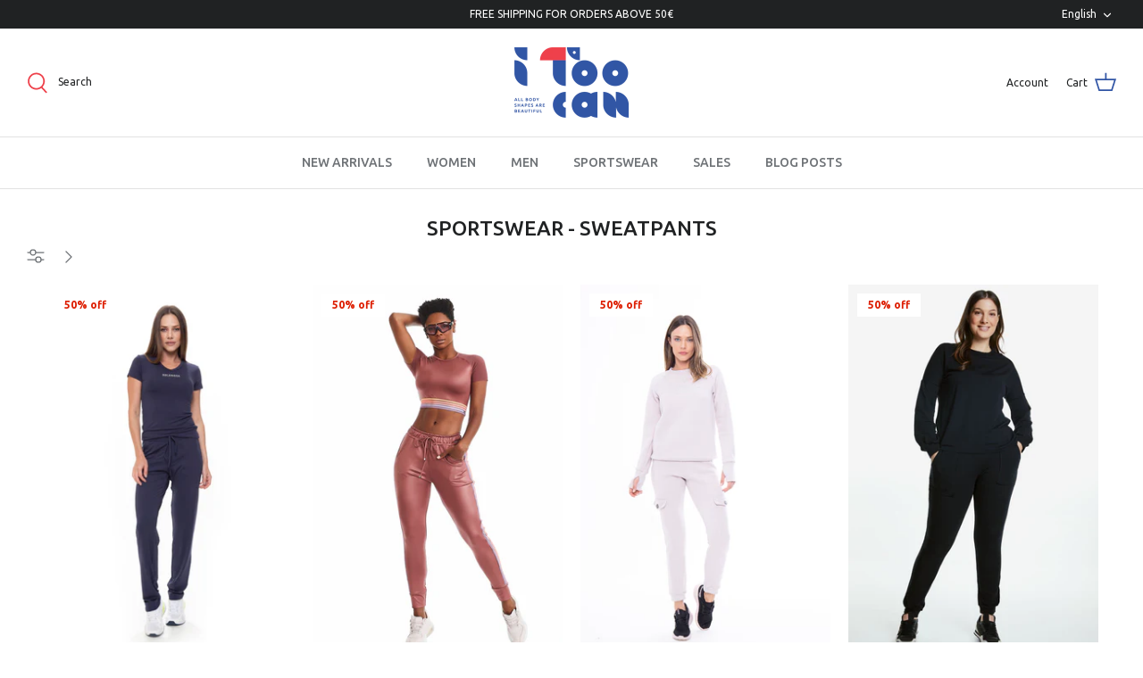

--- FILE ---
content_type: text/html; charset=utf-8
request_url: https://itoocan.gr/en/collections/sportwear-sweatpants
body_size: 73391
content:
<!DOCTYPE html>
<html lang="en">
<head>
	<script id="pandectes-rules">   /* PANDECTES-GDPR: DO NOT MODIFY AUTO GENERATED CODE OF THIS SCRIPT */      window.PandectesSettings = {"store":{"plan":"premium","theme":"Symmetry - 06/04/23 [DO NOT DELETE]","primaryLocale":"el","adminMode":false},"tsPublished":1682504360,"declaration":{"showPurpose":false,"showProvider":false,"showDateGenerated":true},"language":{"languageMode":"Multilingual","fallbackLanguage":"el","languageDetection":"locale","languagesSupported":["en"]},"texts":{"managed":{"headerText":{"el":"Σεβόμαστε το απόρρητό σας","en":"We respect your privacy"},"consentText":{"el":"Αυτός ο ιστότοπος χρησιμοποιεί cookies για να διασφαλίσει ότι έχετε την καλύτερη εμπειρία.","en":"This website uses cookies to ensure you get the best experience."},"dismissButtonText":{"el":"Εντάξει","en":"Ok"},"linkText":{"el":"Μάθε περισσότερα","en":"Learn more"},"imprintText":{"el":"Αποτύπωμα","en":"Imprint"},"preferencesButtonText":{"el":"Προτιμήσεις","en":"Preferences"},"allowButtonText":{"el":"Αποδέχομαι","en":"Accept"},"denyButtonText":{"el":"Απόρριψη","en":"Decline"},"leaveSiteButtonText":{"el":"Αφήστε αυτόν τον ιστότοπο","en":"Leave this site"},"cookiePolicyText":{"el":"Πολιτική cookies","en":"Cookie policy"},"preferencesPopupTitleText":{"el":"Διαχειριστείτε τις προτιμήσεις συγκατάθεσης","en":"Manage consent preferences"},"preferencesPopupIntroText":{"el":"Χρησιμοποιούμε cookies για τη βελτιστοποίηση της λειτουργικότητας του ιστότοπου, την ανάλυση της απόδοσης και την παροχή εξατομικευμένης εμπειρίας σε εσάς. Ορισμένα cookie είναι απαραίτητα για τη σωστή λειτουργία και λειτουργία του ιστότοπου. Αυτά τα cookie δεν μπορούν να απενεργοποιηθούν. Σε αυτό το παράθυρο μπορείτε να διαχειριστείτε τις προτιμήσεις σας για cookie.","en":"We use cookies to optimize website functionality, analyze the performance, and provide personalized experience to you. Some cookies are essential to make the website operate and function correctly. Those cookies cannot be disabled. In this window you can manage your preference of cookies."},"preferencesPopupCloseButtonText":{"el":"Κλείσιμο","en":"Close"},"preferencesPopupAcceptAllButtonText":{"el":"Αποδοχή όλων","en":"Accept all"},"preferencesPopupRejectAllButtonText":{"el":"Απόρριψη όλων","en":"Reject all"},"preferencesPopupSaveButtonText":{"el":"Αποθήκευση προτιμήσεων","en":"Save preferences"},"accessSectionTitleText":{"el":"Φορητότητα δεδομένων","en":"Data portability"},"accessSectionParagraphText":{"el":"Έχετε το δικαίωμα να έχετε πρόσβαση στα δεδομένα σας ανά πάσα στιγμή.","en":"You have the right to request access to your data at any time."},"rectificationSectionTitleText":{"el":"Διόρθωση δεδομένων","en":"Data Rectification"},"rectificationSectionParagraphText":{"el":"Έχετε το δικαίωμα να ζητήσετε την ενημέρωση των δεδομένων σας όποτε το κρίνετε κατάλληλο.","en":"You have the right to request your data to be updated whenever you think it is appropriate."},"erasureSectionTitleText":{"el":"Δικαίωμα να ξεχαστείς","en":"Right to be forgotten"},"erasureSectionParagraphText":{"el":"Έχετε το δικαίωμα να ζητήσετε τη διαγραφή όλων των δεδομένων σας. Μετά από αυτό, δεν θα έχετε πλέον πρόσβαση στον λογαριασμό σας.","en":"You have the right to ask all your data to be erased. After that, you will no longer be able to access your account."}},"categories":{"strictlyNecessaryCookiesTitleText":{"el":"Απολύτως απαραίτητα cookies","en":"Strictly necessary cookies"},"functionalityCookiesTitleText":{"el":"Λειτουργικά cookies","en":"Functional cookies"},"performanceCookiesTitleText":{"el":"Cookies απόδοσης","en":"Performance cookies"},"targetingCookiesTitleText":{"el":"Στόχευση cookie","en":"Targeting cookies"},"unclassifiedCookiesTitleText":{"el":"Μη ταξινομημένα cookies","en":"Unclassified cookies"},"strictlyNecessaryCookiesDescriptionText":{"el":"Αυτά τα cookies είναι απαραίτητα για να σας επιτρέψουν να μετακινηθείτε στον ιστότοπο και να χρησιμοποιήσετε τις δυνατότητές του, όπως η πρόσβαση σε ασφαλείς περιοχές του ιστότοπου. Ο ιστότοπος δεν μπορεί να λειτουργήσει σωστά χωρίς αυτά τα cookie.","en":"These cookies are essential in order to enable you to move around the website and use its features, such as accessing secure areas of the website. The website cannot function properly without these cookies."},"functionalityCookiesDescriptionText":{"el":"Αυτά τα cookies επιτρέπουν στον ιστότοπο να παρέχει βελτιωμένη λειτουργικότητα και εξατομίκευση. Μπορεί να ορίζονται από εμάς ή από τρίτους παρόχους των οποίων τις υπηρεσίες έχουμε προσθέσει στις σελίδες μας. Εάν δεν επιτρέπετε αυτά τα cookie, τότε ορισμένες ή όλες αυτές οι υπηρεσίες ενδέχεται να μην λειτουργούν σωστά.","en":"These cookies enable the site to provide enhanced functionality and personalisation. They may be set by us or by third party providers whose services we have added to our pages. If you do not allow these cookies then some or all of these services may not function properly."},"performanceCookiesDescriptionText":{"el":"Αυτά τα cookies μας επιτρέπουν να παρακολουθούμε και να βελτιώνουμε την απόδοση του ιστότοπού μας. Για παράδειγμα, μας επιτρέπουν να μετράμε επισκέψεις, να εντοπίζουμε πηγές επισκεψιμότητας και να βλέπουμε ποια μέρη του ιστότοπου είναι πιο δημοφιλή.","en":"These cookies enable us to monitor and improve the performance of our website. For example, they allow us to count visits, identify traffic sources and see which parts of the site are most popular."},"targetingCookiesDescriptionText":{"el":"Αυτά τα cookies ενδέχεται να οριστούν μέσω του ιστότοπού μας από τους διαφημιστικούς συνεργάτες μας. Μπορεί να χρησιμοποιηθούν από αυτές τις εταιρείες για να δημιουργήσουν ένα προφίλ με τα ενδιαφέροντά σας και να σας δείξουν σχετικές διαφημίσεις σε άλλους ιστότοπους. Δεν αποθηκεύουν απευθείας προσωπικές πληροφορίες, αλλά βασίζονται στον μοναδικό προσδιορισμό του προγράμματος περιήγησης και της συσκευής σας στο Διαδίκτυο. Εάν δεν επιτρέψετε αυτά τα cookie, θα αντιμετωπίσετε λιγότερο στοχευμένες διαφημίσεις.","en":"These cookies may be set through our site by our advertising partners. They may be used by those companies to build a profile of your interests and show you relevant adverts on other sites.    They do not store directly personal information, but are based on uniquely identifying your browser and internet device. If you do not allow these cookies, you will experience less targeted advertising."},"unclassifiedCookiesDescriptionText":{"el":"Τα μη ταξινομημένα cookies είναι cookies που είμαστε στη διαδικασία ταξινόμησης, μαζί με τους παρόχους μεμονωμένων cookies.","en":"Unclassified cookies are cookies that we are in the process of classifying, together with the providers of individual cookies."}},"auto":{"declName":{"el":"Ονομα","en":"Name"},"declPath":{"el":"Μονοπάτι","en":"Path"},"declType":{"el":"Τύπος","en":"Type"},"declDomain":{"el":"Τομέας","en":"Domain"},"declPurpose":{"el":"Σκοπός","en":"Purpose"},"declProvider":{"el":"Προμηθευτής","en":"Provider"},"declRetention":{"el":"Διάρκεια","en":"Retention"},"declFirstParty":{"el":"First-party","en":"First-party"},"declThirdParty":{"el":"Cookie τρίτων","en":"Third-party"},"cookiesDetailsText":{"el":"Λεπτομέρειες cookie","en":"Cookies details"},"preferencesPopupAlwaysAllowedText":{"el":"πάντα επιτρέπεται","en":"Always allowed"},"submitButton":{"el":"υποβάλλουν","en":"Submit"},"submittingButton":{"el":"Υποβολή ...","en":"Submitting..."},"cancelButton":{"el":"Ακύρωση","en":"Cancel"},"guestsSupportInfoText":{"el":"Συνδεθείτε με τον λογαριασμό πελάτη σας για να προχωρήσετε περαιτέρω.","en":"Please login with your customer account to further proceed."},"guestsSupportEmailPlaceholder":{"el":"Διεύθυνση ηλεκτρονικού ταχυδρομείου","en":"E-mail address"},"guestsSupportEmailValidationError":{"el":"Το email δεν είναι έγκυρο","en":"Email is not valid"},"guestsSupportEmailSuccessTitle":{"el":"Σας ευχαριστώ για το αίτημά σας","en":"Thank you for your request"},"guestsSupportEmailFailureTitle":{"el":"Παρουσιάστηκε πρόβλημα","en":"A problem occurred"},"guestsSupportEmailSuccessMessage":{"el":"Εάν είστε εγγεγραμμένος ως πελάτης αυτού του καταστήματος, σύντομα θα λάβετε ένα μήνυμα ηλεκτρονικού ταχυδρομείου με οδηγίες για το πώς να προχωρήσετε.","en":"If you are registered as a customer of this store, you will soon receive an email with instructions on how to proceed."},"guestsSupportEmailFailureMessage":{"el":"Το αίτημά σας δεν υποβλήθηκε. Δοκιμάστε ξανά και εάν το πρόβλημα παραμένει, επικοινωνήστε με τον ιδιοκτήτη του καταστήματος για βοήθεια.","en":"Your request was not submitted. Please try again and if problem persists, contact store owner for assistance."},"confirmationSuccessTitle":{"el":"Το αίτημά σας έχει επαληθευτεί","en":"Your request is verified"},"confirmationFailureTitle":{"el":"Παρουσιάστηκε πρόβλημα","en":"A problem occurred"},"confirmationSuccessMessage":{"el":"Σύντομα θα επικοινωνήσουμε μαζί σας ως προς το αίτημά σας.","en":"We will soon get back to you as to your request."},"confirmationFailureMessage":{"el":"Το αίτημά σας δεν επαληθεύτηκε. Δοκιμάστε ξανά και εάν το πρόβλημα παραμένει, επικοινωνήστε με τον ιδιοκτήτη του καταστήματος για βοήθεια","en":"Your request was not verified. Please try again and if problem persists, contact store owner for assistance"},"consentSectionTitleText":{"el":"Η συγκατάθεσή σας για τα cookie","en":"Your cookie consent"},"consentSectionNoConsentText":{"el":"Δεν έχετε συναινέσει στην πολιτική cookie αυτού του ιστότοπου.","en":"You have not consented to the cookies policy of this website."},"consentSectionConsentedText":{"el":"Συμφωνήσατε με την πολιτική cookie αυτού του ιστότοπου στο","en":"You consented to the cookies policy of this website on"},"consentStatus":{"el":"Προτίμηση συναίνεσης","en":"Consent preference"},"consentDate":{"el":"Ημερομηνία συναίνεσης","en":"Consent date"},"consentId":{"el":"Αναγνωριστικό συναίνεσης","en":"Consent ID"},"consentSectionChangeConsentActionText":{"el":"Αλλαγή προτίμησης συναίνεσης","en":"Change consent preference"},"accessSectionGDPRRequestsActionText":{"el":"Αιτήματα υποκειμένου δεδομένων","en":"Data subject requests"},"accessSectionAccountInfoActionText":{"el":"Προσωπικά δεδομένα","en":"Personal data"},"accessSectionOrdersRecordsActionText":{"el":"Παραγγελίες","en":"Orders"},"accessSectionDownloadReportActionText":{"el":"Κατέβασέ τα όλα","en":"Request export"},"rectificationCommentPlaceholder":{"el":"Περιγράψτε τι θέλετε να ενημερώνετε","en":"Describe what you want to be updated"},"rectificationCommentValidationError":{"el":"Απαιτείται σχόλιο","en":"Comment is required"},"rectificationSectionEditAccountActionText":{"el":"Ζητήστε ενημέρωση","en":"Request an update"},"erasureSectionRequestDeletionActionText":{"el":"Ζητήστε διαγραφή προσωπικών δεδομένων","en":"Request personal data deletion"}}},"library":{"previewMode":false,"fadeInTimeout":0,"defaultBlocked":7,"showLink":true,"showImprintLink":false,"enabled":true,"cookie":{"name":"_pandectes_gdpr","expiryDays":365,"secure":true},"dismissOnScroll":false,"dismissOnWindowClick":false,"dismissOnTimeout":false,"palette":{"popup":{"background":"#FFFFFF","backgroundForCalculations":{"a":1,"b":255,"g":255,"r":255},"text":"#000000"},"button":{"background":"transparent","backgroundForCalculations":{"a":1,"b":255,"g":255,"r":255},"text":"#000000","textForCalculation":{"a":1,"b":0,"g":0,"r":0},"border":"#000000"}},"content":{"href":"/policies/privacy-policy","imprintHref":"/","close":"&#10005;","target":"","logo":"<img class=\"cc-banner-logo\" height=\"40\" width=\"40\" src=\"https://cdn.shopify.com/s/files/1/0618/4563/5328/t/5/assets/pandectes-logo.png?v=1680770340\" alt=\"iToocan Shop\" />"},"window":"<div role=\"dialog\" aria-live=\"polite\" aria-label=\"cookieconsent\" aria-describedby=\"cookieconsent:desc\" id=\"pandectes-banner\" class=\"cc-window-wrapper cc-bottom-wrapper\"><div class=\"pd-cookie-banner-window cc-window {{classes}}\"><!--googleoff: all-->{{children}}<!--googleon: all--></div></div>","compliance":{"custom":"<div class=\"cc-compliance cc-highlight\">{{preferences}}{{allow}}{{deny}}</div>"},"type":"custom","layouts":{"basic":"{{logo}}{{messagelink}}{{compliance}}{{close}}"},"position":"bottom","theme":"wired","revokable":true,"animateRevokable":false,"revokableReset":false,"revokableLogoUrl":"https://cdn.shopify.com/s/files/1/0618/4563/5328/t/5/assets/pandectes-reopen-logo.png?v=1680770340","revokablePlacement":"bottom-left","revokableMarginHorizontal":15,"revokableMarginVertical":15,"static":false,"autoAttach":true,"hasTransition":true,"blacklistPage":[""]},"geolocation":{"brOnly":false,"caOnly":false,"euOnly":false,"jpOnly":false,"thOnly":false,"canadaOnly":false,"globalVisibility":true},"dsr":{"guestsSupport":false,"accessSectionDownloadReportAuto":false},"banner":{"resetTs":1676462941,"extraCss":"        .cc-banner-logo {max-width: 24em!important;}    @media(min-width: 768px) {.cc-window.cc-floating{max-width: 24em!important;width: 24em!important;}}    .cc-message, .cc-header, .cc-logo {text-align: left}    .cc-window-wrapper{z-index: 2147483647;}    .cc-window{z-index: 2147483647;font-family: inherit;}    .cc-header{font-family: inherit;}    .pd-cp-ui{font-family: inherit; background-color: #FFFFFF;color:#000000;}    .pd-cp-btn{}    input + .pd-cp-preferences-slider{background-color: rgba(0, 0, 0, 0.3)}    .pd-cp-scrolling-section::-webkit-scrollbar{background-color: rgba(0, 0, 0, 0.3)}    input:checked + .pd-cp-preferences-slider{background-color: rgba(0, 0, 0, 1)}    .pd-cp-scrolling-section::-webkit-scrollbar-thumb {background-color: rgba(0, 0, 0, 1)}    .pd-cp-ui-close{color:#000000;}    .pd-cp-preferences-slider:before{background-color: #FFFFFF}    .pd-cp-title:before {border-color: #000000!important}    .pd-cp-preferences-slider{background-color:#000000}    .pd-cp-toggle{color:#000000!important}    @media(max-width:699px) {.pd-cp-ui-close-top svg {fill: #000000}}    .pd-cp-toggle:hover,.pd-cp-toggle:visited,.pd-cp-toggle:active{color:#000000!important}    .pd-cookie-banner-window {box-shadow: 0 0 18px rgb(0 0 0 / 20%);}  ","customJavascript":null,"showPoweredBy":false,"isActive":true,"implicitSavePreferences":false,"cookieIcon":false,"blockBots":false,"showCookiesDetails":true,"cookiesBlockedByDefault":"7","hasTransition":true,"blockingPage":false,"showOnlyLandingPage":false,"leaveSiteUrl":"https://www.google.com","linkRespectStoreLang":true},"cookies":{"0":[{"name":"keep_alive","domain":"itoocan.gr","path":"/","provider":"Shopify","firstParty":true,"retention":"30 minute(s)","purpose":{"el":"Used in connection with buyer localization.","en":"Used in connection with buyer localization."}},{"name":"secure_customer_sig","domain":"itoocan.gr","path":"/","provider":"Shopify","firstParty":true,"retention":"1 year(s)","purpose":{"el":"Used in connection with customer login.","en":"Used in connection with customer login."}},{"name":"localization","domain":"itoocan.gr","path":"/","provider":"Shopify","firstParty":true,"retention":"1 year(s)","purpose":{"el":"Shopify store localization","en":"Shopify store localization"}},{"name":"_shopify_tm","domain":".itoocan.gr","path":"/","provider":"Shopify","firstParty":true,"retention":"30 minute(s)","purpose":{"el":"Used for managing customer privacy settings.","en":"Used for managing customer privacy settings."}},{"name":"_shopify_tw","domain":".itoocan.gr","path":"/","provider":"Shopify","firstParty":true,"retention":"14 day(s)","purpose":{"el":"Used for managing customer privacy settings.","en":"Used for managing customer privacy settings."}},{"name":"_shopify_m","domain":".itoocan.gr","path":"/","provider":"Shopify","firstParty":true,"retention":"1 year(s)","purpose":{"el":"Used for managing customer privacy settings.","en":"Used for managing customer privacy settings."}},{"name":"cart_currency","domain":"itoocan.gr","path":"/","provider":"Shopify","firstParty":true,"retention":"14 day(s)","purpose":{"el":"Used in connection with shopping cart.","en":"The cookie is necessary for the secure checkout and payment function on the website. This function is provided by shopify.com."}},{"name":"cart","domain":"itoocan.gr","path":"/","provider":"Shopify","firstParty":true,"retention":"14 day(s)","purpose":{"el":"Used in connection with shopping cart.","en":"Necessary for the shopping cart functionality on the website."}},{"name":"cart_ts","domain":"itoocan.gr","path":"/","provider":"Shopify","firstParty":true,"retention":"14 day(s)","purpose":{"el":"Used in connection with checkout.","en":"Used in connection with checkout."}},{"name":"cart_sig","domain":"itoocan.gr","path":"/","provider":"Shopify","firstParty":true,"retention":"14 day(s)","purpose":{"el":"Used in connection with checkout.","en":"Shopify analytics."}},{"name":"cart_ver","domain":"itoocan.gr","path":"/","provider":"Shopify","firstParty":true,"retention":"14 day(s)","purpose":{"el":"Used in connection with shopping cart.","en":"Used in connection with shopping cart."}},{"name":"_tracking_consent","domain":".itoocan.gr","path":"/","provider":"Shopify","firstParty":true,"retention":"1 year(s)","purpose":{"el":"Tracking preferences.","en":"Tracking preferences."}},{"name":"_secure_session_id","domain":"itoocan.gr","path":"/","provider":"Shopify","firstParty":true,"retention":"24 hour(s)","purpose":{"el":"Used in connection with navigation through a storefront.","en":"Used in connection with navigation through a storefront."}}],"1":[{"name":"_orig_referrer","domain":".itoocan.gr","path":"/","provider":"Shopify","firstParty":true,"retention":"14 day(s)","purpose":{"el":"Tracks landing pages.","en":"Tracks landing pages."}},{"name":"_landing_page","domain":".itoocan.gr","path":"/","provider":"Shopify","firstParty":true,"retention":"14 day(s)","purpose":{"el":"Tracks landing pages.","en":"Tracks landing pages."}},{"name":"_y","domain":".itoocan.gr","path":"/","provider":"Shopify","firstParty":true,"retention":"1 year(s)","purpose":{"el":"Shopify analytics.","en":"Shopify analytics."}},{"name":"_s","domain":".itoocan.gr","path":"/","provider":"Shopify","firstParty":true,"retention":"30 minute(s)","purpose":{"el":"Shopify analytics.","en":"Shopify analytics."}},{"name":"_shopify_s","domain":".itoocan.gr","path":"/","provider":"Shopify","firstParty":true,"retention":"30 minute(s)","purpose":{"el":"Shopify analytics.","en":"Shopify analytics."}},{"name":"_shopify_y","domain":".itoocan.gr","path":"/","provider":"Shopify","firstParty":true,"retention":"1 year(s)","purpose":{"el":"Shopify analytics.","en":"Shopify analytics."}},{"name":"_shopify_sa_t","domain":".itoocan.gr","path":"/","provider":"Shopify","firstParty":true,"retention":"30 minute(s)","purpose":{"el":"Shopify analytics relating to marketing & referrals.","en":"Shopify analytics relating to marketing & referrals."}},{"name":"_shopify_sa_p","domain":".itoocan.gr","path":"/","provider":"Shopify","firstParty":true,"retention":"30 minute(s)","purpose":{"el":"Shopify analytics relating to marketing & referrals.","en":"Shopify analytics relating to marketing & referrals."}}],"2":[{"name":"_ga_G9TVYNJ30R","domain":".itoocan.gr","path":"/","provider":"Google","firstParty":true,"retention":"1 year(s)","purpose":{"el":"Cookie is set by Google Analytics with unknown functionality"}},{"name":"_ga","domain":".itoocan.gr","path":"/","provider":"Google","firstParty":true,"retention":"1 year(s)","purpose":{"el":"Cookie is set by Google Analytics with unknown functionality","en":"Cookie is set by Google Analytics with unknown functionality"}},{"name":"_gid","domain":".itoocan.gr","path":"/","provider":"Google","firstParty":true,"retention":"24 hour(s)","purpose":{"el":"Cookie is placed by Google Analytics to count and track pageviews.","en":"Cookie is placed by Google Analytics to count and track pageviews."}},{"name":"_gat","domain":".itoocan.gr","path":"/","provider":"Google","firstParty":true,"retention":"38 second(s)","purpose":{"el":"Cookie is placed by Google Analytics to filter requests from bots.","en":"Cookie is placed by Google Analytics to filter requests from bots."}},{"name":"_gat_gtag_UA_223827793_1","domain":".itoocan.gr","path":"/","provider":"Google","firstParty":true,"retention":"38 second(s)","purpose":{"el":"Cookie is placed by Google Analytics to filter requests from bots."}}],"4":[{"name":"_fbp","domain":".itoocan.gr","path":"/","provider":"Facebook","firstParty":true,"retention":"90 day(s)","purpose":{"el":"Cookie is placed by Facebook to track visits across websites.","en":"Cookie is placed by Facebook to track visits across websites."}},{"name":"__kla_id","domain":"itoocan.gr","path":"/","provider":"Klaviyo","firstParty":true,"retention":"1 year(s)","purpose":{"el":"Tracks when someone clicks through a Klaviyo email to your website","en":"Tracks when someone clicks through a Klaviyo email to your website."}}],"8":[{"name":"smart_product_filter_search_session","domain":"filter-eu.globosoftware.net","path":"/","provider":"Unknown","firstParty":true,"retention":"2 hour(s)","purpose":{"el":""}},{"name":"XSRF-TOKEN","domain":"filter-eu.globosoftware.net","path":"/","provider":"Unknown","firstParty":true,"retention":"2 hour(s)","purpose":{"el":""}}]},"blocker":{"isActive":false,"googleConsentMode":{"id":"","analyticsId":"","isActive":false,"adStorageCategory":4,"analyticsStorageCategory":2,"personalizationStorageCategory":1,"functionalityStorageCategory":1,"customEvent":true,"securityStorageCategory":0,"redactData":true,"urlPassthrough":false},"facebookPixel":{"id":"","isActive":false,"ldu":false},"rakuten":{"isActive":false,"cmp":false,"ccpa":false},"defaultBlocked":7,"patterns":{"whiteList":[],"blackList":{"1":[],"2":[],"4":[],"8":[]},"iframesWhiteList":[],"iframesBlackList":{"1":[],"2":[],"4":[],"8":[]},"beaconsWhiteList":[],"beaconsBlackList":{"1":[],"2":[],"4":[],"8":[]}}}}      !function(){"use strict";window.PandectesRules=window.PandectesRules||{},window.PandectesRules.manualBlacklist={1:[],2:[],4:[]},window.PandectesRules.blacklistedIFrames={1:[],2:[],4:[]},window.PandectesRules.blacklistedCss={1:[],2:[],4:[]},window.PandectesRules.blacklistedBeacons={1:[],2:[],4:[]};var e="javascript/blocked",t="_pandectes_gdpr";function r(e){return new RegExp(e.replace(/[/\\.+?$()]/g,"\\$&").replace("*","(.*)"))}var n=function(e){try{return JSON.parse(e)}catch(e){return!1}},a=function(e){var t=arguments.length>1&&void 0!==arguments[1]?arguments[1]:"log",r=new URLSearchParams(window.location.search);r.get("rules_debug")&&console[t]("PandectesRules: ".concat(e))};function s(e,t){var r=Object.keys(e);if(Object.getOwnPropertySymbols){var n=Object.getOwnPropertySymbols(e);t&&(n=n.filter((function(t){return Object.getOwnPropertyDescriptor(e,t).enumerable}))),r.push.apply(r,n)}return r}function i(e){for(var t=1;t<arguments.length;t++){var r=null!=arguments[t]?arguments[t]:{};t%2?s(Object(r),!0).forEach((function(t){o(e,t,r[t])})):Object.getOwnPropertyDescriptors?Object.defineProperties(e,Object.getOwnPropertyDescriptors(r)):s(Object(r)).forEach((function(t){Object.defineProperty(e,t,Object.getOwnPropertyDescriptor(r,t))}))}return e}function o(e,t,r){return t in e?Object.defineProperty(e,t,{value:r,enumerable:!0,configurable:!0,writable:!0}):e[t]=r,e}function c(e,t){return function(e){if(Array.isArray(e))return e}(e)||function(e,t){var r=null==e?null:"undefined"!=typeof Symbol&&e[Symbol.iterator]||e["@@iterator"];if(null==r)return;var n,a,s=[],i=!0,o=!1;try{for(r=r.call(e);!(i=(n=r.next()).done)&&(s.push(n.value),!t||s.length!==t);i=!0);}catch(e){o=!0,a=e}finally{try{i||null==r.return||r.return()}finally{if(o)throw a}}return s}(e,t)||u(e,t)||function(){throw new TypeError("Invalid attempt to destructure non-iterable instance.\nIn order to be iterable, non-array objects must have a [Symbol.iterator]() method.")}()}function l(e){return function(e){if(Array.isArray(e))return d(e)}(e)||function(e){if("undefined"!=typeof Symbol&&null!=e[Symbol.iterator]||null!=e["@@iterator"])return Array.from(e)}(e)||u(e)||function(){throw new TypeError("Invalid attempt to spread non-iterable instance.\nIn order to be iterable, non-array objects must have a [Symbol.iterator]() method.")}()}function u(e,t){if(e){if("string"==typeof e)return d(e,t);var r=Object.prototype.toString.call(e).slice(8,-1);return"Object"===r&&e.constructor&&(r=e.constructor.name),"Map"===r||"Set"===r?Array.from(e):"Arguments"===r||/^(?:Ui|I)nt(?:8|16|32)(?:Clamped)?Array$/.test(r)?d(e,t):void 0}}function d(e,t){(null==t||t>e.length)&&(t=e.length);for(var r=0,n=new Array(t);r<t;r++)n[r]=e[r];return n}var f="Pandectes"===window.navigator.userAgent;a("userAgent -> ".concat(window.navigator.userAgent.substring(0,50)));var p=function(){var e,r=arguments.length>0&&void 0!==arguments[0]?arguments[0]:t,a="; "+document.cookie,s=a.split("; "+r+"=");if(s.length<2)e={};else{var i=s.pop(),o=i.split(";");e=window.atob(o.shift())}var c=n(e);return!1!==c?c:e}(),g=window.PandectesSettings,h=g.banner.isActive,y=g.blocker.defaultBlocked,b=p&&null!==p.preferences&&void 0!==p.preferences?p.preferences:null,v=h?null===b?y:b:0,m={1:0==(1&v),2:0==(2&v),4:0==(4&v)},w=window.PandectesSettings.blocker.patterns,k=w.blackList,L=w.whiteList,P=w.iframesBlackList,C=w.iframesWhiteList,A=w.beaconsBlackList,S=w.beaconsWhiteList,_={blackList:[],whiteList:[],iframesBlackList:{1:[],2:[],4:[],8:[]},iframesWhiteList:[],beaconsBlackList:{1:[],2:[],4:[],8:[]},beaconsWhiteList:[]};[1,2,4].map((function(e){var t;m[e]||((t=_.blackList).push.apply(t,l(k[e].length?k[e].map(r):[])),_.iframesBlackList[e]=P[e].length?P[e].map(r):[],_.beaconsBlackList[e]=A[e].length?A[e].map(r):[])})),_.whiteList=L.length?L.map(r):[],_.iframesWhiteList=C.length?C.map(r):[],_.beaconsWhiteList=S.length?S.map(r):[];var B={scripts:[],iframes:{1:[],2:[],4:[]},beacons:{1:[],2:[],4:[]},css:{1:[],2:[],4:[]}},E=function(t,r){return t&&(!r||r!==e)&&(!_.blackList||_.blackList.some((function(e){return e.test(t)})))&&(!_.whiteList||_.whiteList.every((function(e){return!e.test(t)})))},O=function(e){var t=e.getAttribute("src");return _.blackList&&_.blackList.every((function(e){return!e.test(t)}))||_.whiteList&&_.whiteList.some((function(e){return e.test(t)}))},I=function(e,t){var r=_.iframesBlackList[t],n=_.iframesWhiteList;return e&&(!r||r.some((function(t){return t.test(e)})))&&(!n||n.every((function(t){return!t.test(e)})))},R=function(e,t){var r=_.beaconsBlackList[t],n=_.beaconsWhiteList;return e&&(!r||r.some((function(t){return t.test(e)})))&&(!n||n.every((function(t){return!t.test(e)})))},j=new MutationObserver((function(e){for(var t=0;t<e.length;t++)for(var r=e[t].addedNodes,n=0;n<r.length;n++){var a=r[n],s=a.dataset&&a.dataset.cookiecategory;if(1===a.nodeType&&"LINK"===a.tagName){var i=a.dataset&&a.dataset.href;if(i&&s)switch(s){case"functionality":case"C0001":B.css[1].push(i);break;case"performance":case"C0002":B.css[2].push(i);break;case"targeting":case"C0003":B.css[4].push(i)}}}})),x=new MutationObserver((function(t){for(var r=0;r<t.length;r++)for(var n=t[r].addedNodes,a=function(t){var r=n[t],a=r.src||r.dataset&&r.dataset.src,s=r.dataset&&r.dataset.cookiecategory;if(1===r.nodeType&&"IFRAME"===r.tagName){if(a){var i=!1;I(a,1)||"functionality"===s||"C0001"===s?(i=!0,B.iframes[1].push(a)):I(a,2)||"performance"===s||"C0002"===s?(i=!0,B.iframes[2].push(a)):(I(a,4)||"targeting"===s||"C0003"===s)&&(i=!0,B.iframes[4].push(a)),i&&(r.removeAttribute("src"),r.setAttribute("data-src",a))}}else if(1===r.nodeType&&"IMG"===r.tagName){if(a){var o=!1;R(a,1)?(o=!0,B.beacons[1].push(a)):R(a,2)?(o=!0,B.beacons[2].push(a)):R(a,4)&&(o=!0,B.beacons[4].push(a)),o&&(r.removeAttribute("src"),r.setAttribute("data-src",a))}}else if(1===r.nodeType&&"LINK"===r.tagName){var c=r.dataset&&r.dataset.href;if(c&&s)switch(s){case"functionality":case"C0001":B.css[1].push(c);break;case"performance":case"C0002":B.css[2].push(c);break;case"targeting":case"C0003":B.css[4].push(c)}}else if(1===r.nodeType&&"SCRIPT"===r.tagName){var l=r.type,u=!1;if(E(a,l))u=!0;else if(a&&s)switch(s){case"functionality":case"C0001":u=!0,window.PandectesRules.manualBlacklist[1].push(a);break;case"performance":case"C0002":u=!0,window.PandectesRules.manualBlacklist[2].push(a);break;case"targeting":case"C0003":u=!0,window.PandectesRules.manualBlacklist[4].push(a)}if(u){B.scripts.push([r,l]),r.type=e;r.addEventListener("beforescriptexecute",(function t(n){r.getAttribute("type")===e&&n.preventDefault(),r.removeEventListener("beforescriptexecute",t)})),r.parentElement&&r.parentElement.removeChild(r)}}},s=0;s<n.length;s++)a(s)})),T=document.createElement,N={src:Object.getOwnPropertyDescriptor(HTMLScriptElement.prototype,"src"),type:Object.getOwnPropertyDescriptor(HTMLScriptElement.prototype,"type")};window.PandectesRules.unblockCss=function(e){var t=B.css[e]||[];t.length&&a("Unblocking CSS for ".concat(e)),t.forEach((function(e){var t=document.querySelector('link[data-href^="'.concat(e,'"]'));t.removeAttribute("data-href"),t.href=e})),B.css[e]=[]},window.PandectesRules.unblockIFrames=function(e){var t=B.iframes[e]||[];t.length&&a("Unblocking IFrames for ".concat(e)),_.iframesBlackList[e]=[],t.forEach((function(e){var t=document.querySelector('iframe[data-src^="'.concat(e,'"]'));t.removeAttribute("data-src"),t.src=e})),B.iframes[e]=[]},window.PandectesRules.unblockBeacons=function(e){var t=B.beacons[e]||[];t.length&&a("Unblocking Beacons for ".concat(e)),_.beaconsBlackList[e]=[],t.forEach((function(e){var t=document.querySelector('img[data-src^="'.concat(e,'"]'));t.removeAttribute("data-src"),t.src=e})),B.beacons[e]=[]},window.PandectesRules.unblock=function(t){t.length<1?(_.blackList=[],_.whiteList=[],_.iframesBlackList=[],_.iframesWhiteList=[]):(_.blackList&&(_.blackList=_.blackList.filter((function(e){return t.every((function(t){return"string"==typeof t?!e.test(t):t instanceof RegExp?e.toString()!==t.toString():void 0}))}))),_.whiteList&&(_.whiteList=[].concat(l(_.whiteList),l(t.map((function(e){if("string"==typeof e){var t=".*"+r(e)+".*";if(_.whiteList.every((function(e){return e.toString()!==t.toString()})))return new RegExp(t)}else if(e instanceof RegExp&&_.whiteList.every((function(t){return t.toString()!==e.toString()})))return e;return null})).filter(Boolean)))));for(var n=document.querySelectorAll('script[type="'.concat(e,'"]')),s=0;s<n.length;s++){var i=n[s];O(i)&&(B.scripts.push([i,"application/javascript"]),i.parentElement.removeChild(i))}var o=0;l(B.scripts).forEach((function(e,t){var r=c(e,2),n=r[0],a=r[1];if(O(n)){for(var s=document.createElement("script"),i=0;i<n.attributes.length;i++){var l=n.attributes[i];"src"!==l.name&&"type"!==l.name&&s.setAttribute(l.name,n.attributes[i].value)}s.setAttribute("src",n.src),s.setAttribute("type",a||"application/javascript"),document.head.appendChild(s),B.scripts.splice(t-o,1),o++}})),0==_.blackList.length&&0===_.iframesBlackList[1].length&&0===_.iframesBlackList[2].length&&0===_.iframesBlackList[4].length&&0===_.beaconsBlackList[1].length&&0===_.beaconsBlackList[2].length&&0===_.beaconsBlackList[4].length&&(a("Disconnecting observers"),x.disconnect(),j.disconnect())};var D=window.PandectesSettings.blocker,M=setInterval((function(){window.Shopify&&(clearInterval(M),window.Shopify.loadFeatures&&window.Shopify.loadFeatures([{name:"consent-tracking-api",version:"0.1"}],(function(e){if(e)a("CustomerPrivacy API -> failed to load","warning");else if(a("CustomerPrivacy API -> loaded successfully"),(f||(0==(2&v)||0==(4&v)))&&window.Shopify.customerPrivacy.setTrackingConsent(!0,(function(e){e&&e.error?a("CustomerPrivacy API -> failed to allow tracking","error"):a("CustomerPrivacy API (Rules) -> tracking allowed")})),D.gpcIsActive&&"CCPA"===window.Shopify.customerPrivacy.getRegulation()){var t=navigator.globalPrivacyControl;void 0!==t?window.Shopify.customerPrivacy.setCCPAConsent(!t,(function(e){e&&e.error?a("CustomerPrivacy API -> failed to set CCPA consent","error"):a("CustomerPrivacy API (Rules) -> CCPA data sell "+(t?"disallowed":"allowed"))})):a("navigator.globalPrivacyControl is not set")}})))}),10),W=window.PandectesSettings,z=W.banner.isActive,F=W.blocker.googleConsentMode,U=F.isActive,q=F.customEvent,H=F.redactData,$=F.urlPassthrough,G=F.adStorageCategory,K=F.analyticsStorageCategory,J=F.functionalityStorageCategory,Y=F.personalizationStorageCategory,Q=F.securityStorageCategory;function V(){window.dataLayer.push(arguments)}window.dataLayer=window.dataLayer||[];var X,Z,ee={hasInitialized:!1,ads_data_redaction:!1,url_passthrough:!1,storage:{ad_storage:"granted",analytics_storage:"granted",functionality_storage:"granted",personalization_storage:"granted",security_storage:"granted",wait_for_update:500}};if(z&&U){var te=0==(v&G)?"granted":"denied",re=0==(v&K)?"granted":"denied",ne=0==(v&J)?"granted":"denied",ae=0==(v&Y)?"granted":"denied",se=0==(v&Q)?"granted":"denied";ee.hasInitialized=!0,ee.ads_data_redaction="denied"===te&&H,ee.url_passthrough=$,ee.storage.ad_storage=te,ee.storage.analytics_storage=re,ee.storage.functionality_storage=ne,ee.storage.personalization_storage=ae,ee.storage.security_storage=se,ee.ads_data_redaction&&V("set","ads_data_redaction",ee.ads_data_redaction),ee.url_passthrough&&V("set","url_passthrough",ee.url_passthrough),V("consent","default",ee.storage),q&&(Z=7===(X=v)?"deny":0===X?"allow":"mixed",window.dataLayer.push({event:"Pandectes_Consent_Update",pandectes_status:Z,pandectes_categories:{C0000:"allow",C0001:m[1]?"allow":"deny",C0002:m[2]?"allow":"deny",C0003:m[4]?"allow":"deny"}})),a("Google consent mode initialized")}window.PandectesRules.gcm=ee;var ie=window.PandectesSettings,oe=ie.banner.isActive,ce=ie.blocker.isActive;a("Blocker -> "+(ce?"Active":"Inactive")),a("Banner -> "+(oe?"Active":"Inactive")),a("ActualPrefs -> "+v);var le=null===b&&/\/checkouts\//.test(window.location.pathname);0!==v&&!1===f&&ce&&!le?(a("Blocker will execute"),document.createElement=function(){for(var t=arguments.length,r=new Array(t),n=0;n<t;n++)r[n]=arguments[n];if("script"!==r[0].toLowerCase())return T.bind?T.bind(document).apply(void 0,r):T;var a=T.bind(document).apply(void 0,r);try{Object.defineProperties(a,{src:i(i({},N.src),{},{set:function(t){E(t,a.type)&&N.type.set.call(this,e),N.src.set.call(this,t)}}),type:i(i({},N.type),{},{get:function(){var t=N.type.get.call(this);return t===e||E(this.src,t)?null:t},set:function(t){var r=E(a.src,a.type)?e:t;N.type.set.call(this,r)}})}),a.setAttribute=function(t,r){if("type"===t){var n=E(a.src,a.type)?e:r;N.type.set.call(a,n)}else"src"===t?(E(r,a.type)&&N.type.set.call(a,e),N.src.set.call(a,r)):HTMLScriptElement.prototype.setAttribute.call(a,t,r)}}catch(e){console.warn("Yett: unable to prevent script execution for script src ",a.src,".\n",'A likely cause would be because you are using a third-party browser extension that monkey patches the "document.createElement" function.')}return a},x.observe(document.documentElement,{childList:!0,subtree:!0}),j.observe(document.documentElement,{childList:!0,subtree:!0})):a("Blocker will not execute")}();
</script>
	
  <!-- Symmetry 5.1.0 -->

  <link rel="preload" href="//itoocan.gr/cdn/shop/t/5/assets/styles.css?v=178420622285507000391759334325" as="style">
  <meta charset="utf-8" />
<meta name="viewport" content="width=device-width,initial-scale=1.0" />
<meta http-equiv="X-UA-Compatible" content="IE=edge">

<link rel="preconnect" href="https://cdn.shopify.com" crossorigin>
<link rel="preconnect" href="https://fonts.shopify.com" crossorigin>
<link rel="preconnect" href="https://monorail-edge.shopifysvc.com"><link rel="preload" as="font" href="//itoocan.gr/cdn/fonts/ubuntu/ubuntu_n4.2c466c9d72970fbeeea5774a5658b256f03b28fd.woff2" type="font/woff2" crossorigin><link rel="preload" as="font" href="//itoocan.gr/cdn/fonts/ubuntu/ubuntu_n7.4a6a6a4bfdf210d52361d51ed5ba695d22312936.woff2" type="font/woff2" crossorigin><link rel="preload" as="font" href="//itoocan.gr/cdn/fonts/ubuntu/ubuntu_i4.e583bb209b0be46b8bdac75f5d80113af7f36c94.woff2" type="font/woff2" crossorigin><link rel="preload" as="font" href="//itoocan.gr/cdn/fonts/ubuntu/ubuntu_i7.737f77bbb44c144d52150838348be2537a57490f.woff2" type="font/woff2" crossorigin><link rel="preload" as="font" href="//itoocan.gr/cdn/fonts/ubuntu/ubuntu_n5.73a0122c625a1bf38a89e87e3b93ee3e9afb5645.woff2" type="font/woff2" crossorigin><link rel="preload" as="font" href="//itoocan.gr/cdn/fonts/ubuntu/ubuntu_n5.73a0122c625a1bf38a89e87e3b93ee3e9afb5645.woff2" type="font/woff2" crossorigin><link rel="preload" as="font" href="//itoocan.gr/cdn/fonts/ubuntu/ubuntu_n7.4a6a6a4bfdf210d52361d51ed5ba695d22312936.woff2" type="font/woff2" crossorigin><link rel="preload" href="//itoocan.gr/cdn/shop/t/5/assets/vendor.js?v=138568586205433922451680770340" as="script">
<link rel="preload" href="//itoocan.gr/cdn/shop/t/5/assets/theme.js?v=93303729832493036951680770340" as="script"><link rel="canonical" href="https://itoocan.gr/en/collections/sportwear-sweatpants" />
  <meta name="theme-color" content="#3155a5">

  <title>
    Sportswear - Sweatpants &ndash; iToocan Shop
  </title>

  <meta property="og:site_name" content="iToocan Shop">
<meta property="og:url" content="https://itoocan.gr/en/collections/sportwear-sweatpants">
<meta property="og:title" content="Sportswear - Sweatpants">
<meta property="og:type" content="product.group">
<meta property="og:description" content="All bodies are beautiful in their diversity. At iToocan we create premium Sportswear, Athleisure and Beachwear products from Brazil from high quality, eco-friendly raw materials. Healthy is the new sexy! We are the new Me!"><meta property="og:image" content="http://itoocan.gr/cdn/shop/files/itoocan-main-logo-01_1200x1200.png?v=1644796623">
  <meta property="og:image:secure_url" content="https://itoocan.gr/cdn/shop/files/itoocan-main-logo-01_1200x1200.png?v=1644796623">
  <meta property="og:image:width" content="1200">
  <meta property="og:image:height" content="628"><meta name="twitter:card" content="summary_large_image">
<meta name="twitter:title" content="Sportswear - Sweatpants">
<meta name="twitter:description" content="All bodies are beautiful in their diversity. At iToocan we create premium Sportswear, Athleisure and Beachwear products from Brazil from high quality, eco-friendly raw materials. Healthy is the new sexy! We are the new Me!">


  <link href="//itoocan.gr/cdn/shop/t/5/assets/styles.css?v=178420622285507000391759334325" rel="stylesheet" type="text/css" media="all" />

  <script>
    window.theme = window.theme || {};
    theme.money_format_with_product_code_preference = "€{{amount_with_comma_separator}}";
    theme.money_format_with_cart_code_preference = "€{{amount_with_comma_separator}} EUR";
    theme.money_format = "€{{amount_with_comma_separator}}";
    theme.strings = {
      previous: "",
      next: "",
      addressError: "",
      addressNoResults: "",
      addressQueryLimit: "",
      authError: "",
      icon_labels_left: "",
      icon_labels_right: "",
      icon_labels_down: "",
      icon_labels_close: "",
      icon_labels_plus: "",
      cart_terms_confirmation: "You must agree to the terms and conditions before continuing.",
      products_listing_from: "",
      layout_live_search_see_all: "See all results",
      products_product_add_to_cart: "ADD TO CART",
      products_variant_no_stock: "Sold out",
      products_variant_non_existent: "",
      products_product_unit_price_separator: "",
      general_navigation_menu_toggle_aria_label: "",
      general_accessibility_labels_close: "",
      products_added_notification_title: "",
      products_added_notification_item: "",
      products_added_notification_unit_price: "",
      products_added_notification_quantity: "",
      products_added_notification_total_price: "",
      products_added_notification_shipping_note: "",
      products_added_notification_keep_shopping: "Keep Shopping",
      products_added_notification_cart: "Cart",
      products_product_adding_to_cart: "Adding",
      products_product_added_to_cart: "Added to cart",
      products_product_unit_price_separator: "",
      products_added_notification_subtotal: "",
      products_labels_sold_out: "Sold Out",
      products_labels_sale: "Sale",
      products_labels_percent_reduction: "[[ amount ]]% off",
      products_labels_value_reduction_html: "[[ amount ]] off",
      products_product_preorder: "",
      general_quick_search_pages: "",
      general_quick_search_no_results: "",
      collections_general_see_all_subcollections: ""
    };
    theme.routes = {
      search_url: '/en/search',
      cart_url: '/en/cart',
      cart_add_url: '/en/cart/add',
      cart_change_url: '/en/cart/change'
    };
    theme.settings = {
      cart_type: "drawer",
      quickbuy_style: "button",
      avoid_orphans: true
    };
    document.documentElement.classList.add('js');
  </script>
  
  
  <!-- ========== import TheFutureCats styles & js ========== -->
  
  <script src="https://cdnjs.cloudflare.com/ajax/libs/jquery/3.6.0/jquery.js"></script>
<script src="https://kit.fontawesome.com/f8bc2a81fd.js" crossorigin="anonymous"></script>
  
  <link href="//itoocan.gr/cdn/shop/t/5/assets/mycustomstyles.css?v=104401908759518032871680876815" rel="stylesheet" type="text/css" media="all" />
  <script src="//itoocan.gr/cdn/shop/t/5/assets/mycustomjs.js?v=98543478181682880521680876313" type="text/javascript"></script>
  
  <link rel="shortcut icon" type="image/png" href="https://cdn.shopify.com/s/files/1/0618/4563/5328/files/itoocan-item-0003-favicon.jpg?v=1645355622">
  
  <link rel="preconnect" href="https://fonts.googleapis.com">
  <link rel="preconnect" href="https://fonts.gstatic.com" crossorigin>
  <link href="https://fonts.googleapis.com/css2?family=Ubuntu:ital,wght@0,300;0,400;0,500;0,700;1,300;1,400;1,500;1,700&family=Zen+Old+Mincho:wght@700;900&display=swap" rel="stylesheet">

  <script>(function(e){e.extend(e.expr[":"],{uppercase:function(t){var n=e(t).css("text-transform");return typeof n!=="undefined"&&n==="uppercase"},smallcaps:function(t){var n=e(t).css("font-variant");return typeof n!=="undefined"&&n==="small-caps"}});e.extend({removeAcc:function(e){var t=e.tagName.toLowerCase()=="input"?e.value:e.innerHTML;t=t.replace(/Ά/g,"Α");t=t.replace(/ά/g,"α");t=t.replace(/Έ/g,"Ε");t=t.replace(/έ/g,"ε");t=t.replace(/Ή/g,"Η");t=t.replace(/ή/g,"η");t=t.replace(/Ί/g,"Ι");t=t.replace(/Ϊ/g,"Ι");t=t.replace(/ί/g,"ι");t=t.replace(/ϊ/g,"ι");t=t.replace(/ΐ/g,"ι");t=t.replace(/Ό/g,"Ο");t=t.replace(/ό/g,"ο");t=t.replace(/Ύ/g,"Υ");t=t.replace(/Ϋ/g,"Υ");t=t.replace(/ύ/g,"υ");t=t.replace(/ϋ/g,"υ");t=t.replace(/ΰ/g,"υ");t=t.replace(/Ώ/g,"Ω");t=t.replace(/ώ/g,"ω");e.tagName.toLowerCase()=="input"?e.value=t:e.innerHTML=t}});e.fn.extend({removeAcc:function(){return this.each(function(){e.removeAcc(this)})}})})(jQuery);jQuery(document).ready(function(e){e(":uppercase").removeAcc();e(document).ajaxComplete(function(t,n,r){e(":uppercase").removeAcc()})})</script>
  
  <!-- ========== import TheFutureCats styles & js ========== -->
  

  <!-- Global site tag (gtag.js) - Google Analytics -->
  <script async src="https://www.googletagmanager.com/gtag/js?id=G-G9TVYNJ30R"></script>
  <script>
    window.dataLayer = window.dataLayer || [];
    function gtag(){dataLayer.push(arguments);}
    gtag('js', new Date());

    gtag('config', 'G-G9TVYNJ30R');
  </script>
  
  
  <meta name="facebook-domain-verification" content="ob7t8859er1edaingop4rsjc23tglr" />
  <meta name="google-site-verification" content="Z32s7xrHo6uzqOk6_XO5nJHEgetb3hb-ojWchxa3fE0" />
  
  <!-- Facebook Pixel Code -->
  <script>
    !function(f,b,e,v,n,t,s)
    {if(f.fbq)return;n=f.fbq=function(){n.callMethod?
    n.callMethod.apply(n,arguments):n.queue.push(arguments)};
    if(!f._fbq)f._fbq=n;n.push=n;n.loaded=!0;n.version='2.0';
    n.queue=[];t=b.createElement(e);t.async=!0;
    t.src=v;s=b.getElementsByTagName(e)[0];
    s.parentNode.insertBefore(t,s)}(window,document,'script',
    'https://connect.facebook.net/en_US/fbevents.js');
     fbq('init', '264984675617446'); 
    fbq('track', 'PageView');
  </script>
  <noscript>
   <img height="1" width="1" 
  src="https://www.facebook.com/tr?id=264984675617446&ev=PageView
  &noscript=1"/>
  </noscript>
  <!-- End Facebook Pixel Code -->
  
  <script>(function(d){var s = d.createElement("script");s.setAttribute("data-account", "7xCvxtLN5D");s.setAttribute("src", "https://cdn.userway.org/widget.js");(d.body || d.head).appendChild(s);})(document)</script><noscript>Please ensure Javascript is enabled for purposes of <a href="https://userway.org">website accessibility</a></noscript>
  

  <style>.spf-filter-loading #gf-products > *:not(.spf-product--skeleton){visibility: hidden; opacity: 0}</style>
<script>
  document.getElementsByTagName('html')[0].classList.add('spf-filter-loading');
  window.addEventListener("globoFilterRenderCompleted",function(e){document.getElementsByTagName('html')[0].classList.remove('spf-filter-loading')})
  window.sortByRelevance = false;
  window.moneyFormat = "€{{amount_with_comma_separator}}";
  window.GloboMoneyFormat = "€{{amount_with_comma_separator}}";
  window.GloboMoneyWithCurrencyFormat = "€{{amount_with_comma_separator}} EUR";
  window.filterPriceRate = 1;
  window.filterPriceAdjustment = 1;

  window.shopCurrency = "EUR";
  window.currentCurrency = "EUR";

  window.isMultiCurrency = false;
  window.assetsUrl = '//itoocan.gr/cdn/shop/t/5/assets/';
  window.filesUrl = '//itoocan.gr/cdn/shop/files/';
  var page_id = 388677763328;
  var GloboFilterConfig = {
    api: {
      filterUrl: "https://filter-eu.globosoftware.net/filter",
      searchUrl: "https://filter-eu.globosoftware.net/search",
      url: "https://filter-eu.globosoftware.net",
    },
    shop: {
      name: "iToocan Shop",
      url: "https://itoocan.gr",
      domain: "itoocan-gr.myshopify.com",
      is_multicurrency: false,
      currency: "EUR",
      cur_currency: "EUR",
      cur_locale: "en",
      locale: "el",
      country_code: "GR",
      product_image: {width: 360, height: 504},
      no_image_url: "https://cdn.shopify.com/s/images/themes/product-1.png",
      themeStoreId: 568,
      swatches:  {"επιλογή χρώματος":{"black":{"mode":1,"color_1":"#000"},"beige":{"mode":1,"color_1":"#f5f5dc"},"blue":{"mode":1,"color_1":"#302C71"},"fuchsia":{"mode":1,"color_1":"#ef009e"},"grey":{"mode":1,"color_1":"#ddd"},"purple":{"mode":1,"color_1":"#CE66DA"},"white":{"mode":1,"color_1":"#fff"},"aaa test":{"mode":2,"color_1":"#ff7f50","color_2":"#ff10db"},"olive":{"mode":1,"color_1":"#608b00"},"coral - fuchsia":{"mode":2,"color_1":"#62ff7a","color_2":"#ffa6e4"},"aa test":{"mode":2,"color_1":"#895100","color_2":"#fd8600"},"light blue melange":{"mode":3,"image":"https:\/\/dd1qp719rfpj.cloudfront.net\/\/storage\/swatch\/i_12153\/light-blue-melange.jpg?v=1647369499"},"bordeaux":{"mode":1,"color_1":"#5F021F"},"cherry":{"mode":1,"color_1":"#CC252C"},"green":{"mode":1,"color_1":"#008264"},"light blue":{"mode":1,"color_1":"#52D2D7"},"black-dusky pink":{"mode":2,"color_1":"#000","color_2":"#F08080"},"black-purple":{"mode":2,"color_1":"#000","color_2":"#CE66DA"},"black-white":{"mode":2,"color_1":"#000","color_2":"#fff"},"coral":{"mode":1,"color_1":"#ff7f50"},"dusty pink":{"mode":1,"color_1":"#F08080"},"petrol":{"mode":1,"color_1":"#005f6a"},"black - white":{"mode":2,"color_1":"#000","color_2":"#fff"},"bronze":{"mode":1,"color_1":"#C15460"},"brown":{"mode":1,"color_1":"#964B00"},"dark grey":{"mode":1,"color_1":"#a9a9a9"},"denim":{"mode":1,"color_1":"#1560bd"},"fluor green":{"mode":1,"color_1":"#79FE0C"},"green melange":{"mode":1,"color_1":"#c1cf7a"},"grey melanze":{"mode":1,"color_1":"#afafaf"},"light blue melanze":{"mode":3,"image":"https:\/\/dd1qp719rfpj.cloudfront.net\/\/storage\/swatch\/i_12153\/light-blue-melanze.jpg?v=1647986370"},"light green":{"mode":1,"color_1":"#90EE90"},"light grey":{"mode":1,"color_1":"#D3D3D3"},"maroon":{"mode":3,"image":"https:\/\/dd1qp719rfpj.cloudfront.net\/\/storage\/swatch\/i_12153\/maroon.jpg?v=1647986370"},"mint green":{"mode":1,"color_1":"#98ff98"},"navy":{"mode":1,"color_1":"#000080"},"nude pink":{"mode":1,"color_1":"#F2DADF"},"off white":{"mode":1,"color_1":"#F8F0E3"},"orange":{"mode":1,"color_1":"#FFA500"},"pink":{"mode":1,"color_1":"#FFC0CB"},"pink neon":{"mode":3,"image":"https:\/\/dd1qp719rfpj.cloudfront.net\/\/storage\/swatch\/i_12153\/pink-neon.jpg?v=1648067770"},"pink snakeskin":{"mode":3,"image":"https:\/\/dd1qp719rfpj.cloudfront.net\/\/storage\/swatch\/i_12153\/pink-snakeskin.jpg?v=1647986370"},"pink snakeskin-denim":{"mode":3,"image":"https:\/\/dd1qp719rfpj.cloudfront.net\/\/storage\/swatch\/i_12153\/pink-snakeskin-denim.jpg?v=1647986370"},"red":{"mode":1,"color_1":"#FF0000"},"salmon":{"mode":1,"color_1":"#FA8072"},"yellow":{"mode":1,"color_1":"#FFFF00"},"purple tie dye":{"mode":3,"image":"https:\/\/dd1qp719rfpj.cloudfront.net\/\/storage\/swatch\/i_12153\/purple-tie-dye.jpg?v=1647987917"},"olive metallic":{"mode":3,"image":"https:\/\/dd1qp719rfpj.cloudfront.net\/\/storage\/swatch\/i_12153\/olive-metallic.jpg?v=1648066472"},"grey textured":{"mode":3,"image":"https:\/\/dd1qp719rfpj.cloudfront.net\/\/storage\/swatch\/i_12153\/grey-textured.jpg?v=1648067372"},"black textured":{"mode":3,"image":"https:\/\/dd1qp719rfpj.cloudfront.net\/\/storage\/swatch\/i_12153\/black-textured.jpg?v=1648067569"},"three colors purple":{"mode":3,"image":"https:\/\/dd1qp719rfpj.cloudfront.net\/\/storage\/swatch\/i_12153\/three-colors-purple.jpg?v=1648067880"},"three colors green":{"mode":3,"image":"https:\/\/dd1qp719rfpj.cloudfront.net\/\/storage\/swatch\/i_12153\/three-colors-green.jpg?v=1648068211"},"printed":{"mode":3,"image":"https:\/\/dd1qp719rfpj.cloudfront.net\/\/storage\/swatch\/i_12153\/printed.jpg?v=1648068381"},"batik":{"mode":3,"image":"https:\/\/dd1qp719rfpj.cloudfront.net\/\/storage\/swatch\/i_12153\/batik.jpg?v=1648068541"},"brown stripes":{"mode":3,"image":"https:\/\/dd1qp719rfpj.cloudfront.net\/\/storage\/swatch\/i_12153\/brown-stripes.jpg?v=1648068541"},"purple blue stripes":{"mode":3,"image":"https:\/\/dd1qp719rfpj.cloudfront.net\/\/storage\/swatch\/i_12153\/purple-blue-stripes.jpg?v=1648068541"},"yellow stripes":{"mode":3,"image":"https:\/\/dd1qp719rfpj.cloudfront.net\/\/storage\/swatch\/i_12153\/yellow-stripes.jpg?v=1648068558"},"textured blue":{"mode":3,"image":"https:\/\/dd1qp719rfpj.cloudfront.net\/\/storage\/swatch\/i_12153\/textured-blue.jpg?v=1648069373"},"textured green":{"mode":3,"image":"https:\/\/dd1qp719rfpj.cloudfront.net\/\/storage\/swatch\/i_12153\/textured-green.jpg?v=1648069373"},"textured  blue":{"mode":3,"image":"https:\/\/dd1qp719rfpj.cloudfront.net\/\/storage\/swatch\/i_12153\/textured-blue.jpg?v=1648069620"},"navy blue":{"mode":1,"color_1":"#040d50"},"dark blue":{"mode":3,"image":"https:\/\/dd1qp719rfpj.cloudfront.net\/\/storage\/swatch\/i_12153\/dark-blue.jpg?v=1648071666"},"fuchsia melange":{"mode":3,"image":"https:\/\/dd1qp719rfpj.cloudfront.net\/\/storage\/swatch\/i_12153\/fuchsia-melange.jpg?v=1648071818"},"light blue geometric":{"mode":3,"image":"https:\/\/dd1qp719rfpj.cloudfront.net\/\/storage\/swatch\/i_12153\/light-blue-geometric.jpg?v=1648071999"},"animal print":{"mode":3,"image":"https:\/\/dd1qp719rfpj.cloudfront.net\/\/storage\/swatch\/i_12153\/animal-print.jpg?v=1648072359"},"animal print bw":{"mode":3,"image":"https:\/\/dd1qp719rfpj.cloudfront.net\/\/storage\/swatch\/i_12153\/animal-print-bw.jpg?v=1648072584"},"animal print-black":{"mode":3,"image":"https:\/\/dd1qp719rfpj.cloudfront.net\/\/storage\/swatch\/i_12153\/animal-print-black.jpg?v=1648072584"},"fuchsia animal print":{"mode":3,"image":"https:\/\/dd1qp719rfpj.cloudfront.net\/\/storage\/swatch\/i_12153\/fuchsia-animal-print.jpg?v=1648072584"},"purple animal print":{"mode":3,"image":"https:\/\/dd1qp719rfpj.cloudfront.net\/\/storage\/swatch\/i_12153\/purple-animal-print.jpg?v=1648072584"},"black and white":{"mode":3,"image":"https:\/\/dd1qp719rfpj.cloudfront.net\/\/storage\/swatch\/i_12153\/black-and-white.jpg?v=1648074445"},"blackwhite-black":{"mode":3,"image":"https:\/\/dd1qp719rfpj.cloudfront.net\/\/storage\/swatch\/i_12153\/blackwhite-black.jpg?v=1648074445"},"blue geometric":{"mode":3,"image":"https:\/\/dd1qp719rfpj.cloudfront.net\/\/storage\/swatch\/i_12153\/blue-geometric.jpg?v=1648073360"},"light blue-grey":{"mode":2,"color_1":"#52D2D7","color_2":"#ddd"},"pr urban camo":{"mode":3,"image":"https:\/\/dd1qp719rfpj.cloudfront.net\/\/storage\/swatch\/i_12153\/pr-urban-camo.jpg?v=1648073882"},"purple-flowers":{"mode":3,"image":"https:\/\/dd1qp719rfpj.cloudfront.net\/\/storage\/swatch\/i_12153\/purple-flowers.jpg?v=1648074025"},"tie dye-dusk":{"mode":3,"image":"https:\/\/dd1qp719rfpj.cloudfront.net\/\/storage\/swatch\/i_12153\/tie-dye-dusk.jpg?v=1648074211"},"blue geometric-denim":{"mode":3,"image":"https:\/\/dd1qp719rfpj.cloudfront.net\/\/storage\/swatch\/i_12153\/blue-geometric-denim.jpg?v=1648111614"},"fluo yellow":{"mode":1,"color_1":"#E2F705"},"urban camo":{"mode":3,"image":"https:\/\/dd1qp719rfpj.cloudfront.net\/storage\/swatch\/i_12153\/urban-camo.jpg?v=1656918696"},"grey glitter":{"mode":3,"image":"https:\/\/dd1qp719rfpj.cloudfront.net\/storage\/swatch\/i_12153\/grey-glitter.jpg?v=1656919686"}}},
      newUrlStruct: true,
      translation: {"default":{"search":{"suggestions":"Suggestions","collections":"Collections","pages":"Pages","product":"Product","products":"Products","view_all":"Search for","view_all_products":"View all products","not_found":"Sorry, nothing found for","product_not_found":"No products were found","no_result_keywords_suggestions_title":"Popular searches","no_result_products_suggestions_title":"However, You may like","zero_character_keywords_suggestions_title":"Suggestions","zero_character_popular_searches_title":"Popular searches","zero_character_products_suggestions_title":"Trending products"},"form":{"title":"Search Products","submit":"Search"},"filter":{"filter_by":"Filter By","clear_all":"Clear All","view":"View","clear":"Clear","in_stock":"In Stock","out_of_stock":"Out of Stock","ready_to_ship":"Ready to ship","search":"Search options"},"sort":{"sort_by":"Sort By","manually":"Featured","availability_in_stock_first":"Availability","relevance":"Relevance","best_selling":"Best Selling","alphabetically_a_z":"Alphabetically, A-Z","alphabetically_z_a":"Alphabetically, Z-A","price_low_to_high":"Price, low to high","price_high_to_low":"Price, high to low","date_new_to_old":"Date, new to old","date_old_to_new":"Date, old to new","sale_off":"% Sale off"},"product":{"add_to_cart":"Add to cart","unavailable":"Unavailable","sold_out":"Sold out","sale":"Sale","load_more":"Load more","limit":"Show","search":"Search products","no_results":"Sorry, there are no products in this collection"},"labels":{"467313":"Designers","467314":"Product Type","467322":"Size","467323":"Color"}},"el":{"search":{"suggestions":"Suggestions","collections":"Collections","pages":"Pages","product":"Product","products":"Products","view_all":"Search for","view_all_products":"View all products","not_found":"Sorry, nothing found for","product_not_found":"No products were found","no_result_keywords_suggestions_title":"Popular searches","no_result_products_suggestions_title":"However, You may like","zero_character_keywords_suggestions_title":"Suggestions","zero_character_popular_searches_title":"Popular searches","zero_character_products_suggestions_title":"Trending products"},"form":{"title":"Search Products","submit":"Search"},"filter":{"filter_by":"Filter By","clear_all":"Clear All","view":"View","clear":"Clear","in_stock":"In Stock","out_of_stock":"Out of Stock","ready_to_ship":"Ready to ship","search":"Search options"},"sort":{"sort_by":"Sort By","manually":"Featured","availability_in_stock_first":"Availability","relevance":"Relevance","best_selling":"Best Selling","alphabetically_a_z":"Alphabetically, A-Z","alphabetically_z_a":"Alphabetically, Z-A","price_low_to_high":"Price, low to high","price_high_to_low":"Price, high to low","date_new_to_old":"Date, new to old","date_old_to_new":"Date, old to new","sale_off":"% Sale off"},"product":{"add_to_cart":"Add to cart","unavailable":"Unavailable","sold_out":"Sold out","sale":"Sale","load_more":"Load more","limit":"\u03a0\u03c1\u03bf\u03b2\u03bf\u03bb\u03ae","search":"Search products","no_results":"Sorry, there are no products in this collection"},"labels":{"467313":"Designers","467314":"Product Type","467322":"\u039c\u03ad\u03b3\u03b5\u03b8\u03bf\u03c2","467323":"\u03a7\u03c1\u03ce\u03bc\u03b1"}}},
      redirects: null,
      images: ["arrow-line.png","block-cross.png","flexslider-leftright.png","gravatar_def.png","ico-checkout-lock-contrasty.png","link-sq.png"],
      settings: {"use_fullwidth_layout":true,"font_col_base":"#6d7175","font_col_link":"#202223","font_col_heads":"#202223","font_col_shoptitle":"#202223","font_col_sale":"#df5641","btn_col":"#3155a5","btn_col_alt":"#ee404a","btn_col_txt":"#ffffff","btn_alt_bg":"#ffffff","btn_alt_txt":"#000000","bg_col":"#ffffff","bg_image":null,"bg_method":"repeatxy","head_bg_col":"#ffffff","head_txt_col":"#202223","head_nav_div_col":"#e2e2e2","font_col_nav":"#6d7175","font_col_nav_hov":"#202223","panel_nav_bg":"#ffffff","nav_featured_col":"#df5641","not_shade_bg":"#f6f6f6","head_not_col_bg":"#f6f6f6","head_not_col_txt1":"#202223","head_not_col_txt2":"#6d7175","image_overlay_text":"#ffffff","image_overlay_bg":"#000000","image_overlay_opacity":10,"image_overlay_shadow_opacity":15,"image_overlay_box_opacity":100,"alt_bg_col":"#f3f3f3","alt_bg_head_col":"#3155a5","alt_bg_text_col":"#6d7175","alt_bg_link_col":"#202223","prod_thumb_detail_bg":"#f6f6f6","prod_thumb_detail_col_h":"#202223","prod_thumb_detail_col":"#6d7175","prod_thumb_detail_col_a":"#202223","prod_over_redu_text":"#df5641","prod_over_redu_bg":"#ffffff","prod_over_low_text":"#6d7175","prod_over_low_bg":"#ffffff","prod_over_new_text":"#ffffff","prod_over_new_bg":"#3155a5","prod_label_sale_text":"#df5641","prod_label_sold_text":"#202223","prod_label_pre_text":"#60a57e","prod_inv_in_text":"#008060","prod_inv_in_box":"#f2faf0","prod_inv_low_text":"#dd9a1a","prod_inv_low_box":"#fcf1cd","prod_rating_star":"#6d7175","cross_page_promo_bg":"#f0eee8","cross_page_promo_color":"#322b76","foot_bg_col":"#000000","foot_text_col":"#ededed","foot_heading_col":"#ededed","foot_divider_col":"#e0e0e0","type_heading_font":{"error":"json not allowed for this object"},"capitalize_headings":true,"type_base_font":{"error":"json not allowed for this object"},"type_nav_font":{"error":"json not allowed for this object"},"bold_mobile_nav":true,"type_logo_font":{"error":"json not allowed for this object"},"font_size_heading_int":28,"font_size_base_int":15,"font_size_nav_int":14,"font_size_logo_int":28,"button_style":"caps","button_shape":"slightlyrounded","avoid_orphans":true,"coll_grid_image_shape":"shortest","coll_grid_image_position":"center center","coll_grid_show_count":true,"prod_thumb_shape":"tallest","prod_thumb_crop":true,"prod_thumb_crop_align":"center","prod_thumb_text_align":"left","prod_thumb_hover_image":true,"quickbuy_style":"button","prod_block_label_loc":"top left","prod_reduction_show":true,"prod_reduction_type":"percent","prod_stock_warn_show":true,"prod_stock_warn_limit_int":82,"prod_new_show":true,"prod_new_method":"collection","prod_new_limit_int":100,"prod_sale_show":true,"prod_sold_out_show":true,"prod_pre_order_label_show":true,"enable_product_reviews_collection":false,"swatch_enabled":true,"swatch_option_name":"Επιλογή χρώματος","swatch_method":"standard","prod_thumb_show_options":true,"prod_thumb_options_names":"Επιλογή χρώματος,Select Color","social_twitter_url":"","social_facebook_url":"https:\/\/www.facebook.com\/itoocan.activewear","social_pinterest_url":"","social_vimeo_url":"","social_youtube_url":"https:\/\/www.youtube.com\/channel\/UCd_MIy6yg_qAFWPopdMbVxw","social_instagram_url":"https:\/\/www.instagram.com\/_itoocan\/","social_tiktok_url":"https:\/\/www.tiktok.com\/@itoocan?lang=en","social_custom_url":"","search_type":"product","enable_live_search":true,"live_search_show_vendor":true,"live_search_show_price":false,"live_search_search_meta":false,"animations_enabled_desktop":true,"cart_type":"drawer","product_currency_code_enabled":false,"cart_currency_code_enabled":true,"checkout_logo_image":"\/\/itoocan.gr\/cdn\/shop\/files\/itoocan-main-logo-01.png?v=1644796623","checkout_logo_position":"left","checkout_logo_size":"large","checkout_body_background_color":"#fff","checkout_input_background_color_mode":"white","checkout_sidebar_background_color":"#3155a5","checkout_heading_font":"-apple-system, BlinkMacSystemFont, 'Segoe UI', Roboto, Helvetica, Arial, sans-serif, 'Apple Color Emoji', 'Segoe UI Emoji', 'Segoe UI Symbol'","checkout_body_font":"-apple-system, BlinkMacSystemFont, 'Segoe UI', Roboto, Helvetica, Arial, sans-serif, 'Apple Color Emoji', 'Segoe UI Emoji', 'Segoe UI Symbol'","checkout_accent_color":"#3155a5","checkout_button_color":"#3155a5","checkout_error_color":"#e22120","customer_layout":"customer_area"},
      home_filter: false,
      page: "collection",
      layout: "theme"
    },
    taxes: null,
    special_countries: null,
    adjustments: null,

    year_make_model: {
      id: null
    },
    filter: {
      id: {"default":44527}[page_id] || {"default":44527}['default'] || 0,
      layout: 1,
      showCount: 0,
      isLoadMore: 0,
      filter_on_search_page: false
    },
    search:{
      enable: false,
      zero_character_suggestion: false,
      layout: 1,
    },
    collection: {
      id:388677763328,
      handle:'sportwear-sweatpants',
      sort: "best-selling",
      tags: null,
      vendor: null,
      type: null,
      term: null,
      limit: 48,
      products_count: 15,
      excludeTags: null
    },
    customer: false,
    selector: {
      sortBy: '.collection-sorting',
      pagination: '.pagination:first, .paginate:first, .pagination-custom:first, #pagination:first, #gf_pagination_wrap',
      products: '.grid.grid-collage'
    }
  };

</script>
<script defer src="//itoocan.gr/cdn/shop/t/5/assets/v5.globo.filter.lib.js?v=140710757658320394821680770340"></script>
<link rel="preload stylesheet" href="//itoocan.gr/cdn/shop/t/5/assets/v5.globo.filter.css?v=5995539097660211621680770340" as="style">






<script>window.performance && window.performance.mark && window.performance.mark('shopify.content_for_header.start');</script><meta name="google-site-verification" content="7z5jnFOf5cx7jBMPhqKNUZyif9hQCgNoQn4rtOQYgmI">
<meta id="shopify-digital-wallet" name="shopify-digital-wallet" content="/61845635328/digital_wallets/dialog">
<meta name="shopify-checkout-api-token" content="417e48d3cdf9b15e3b085e9b2585a9e3">
<meta id="in-context-paypal-metadata" data-shop-id="61845635328" data-venmo-supported="false" data-environment="production" data-locale="en_US" data-paypal-v4="true" data-currency="EUR">
<link rel="alternate" type="application/atom+xml" title="Feed" href="/en/collections/sportwear-sweatpants.atom" />
<link rel="alternate" hreflang="x-default" href="https://itoocan.gr/collections/sportwear-sweatpants">
<link rel="alternate" hreflang="el" href="https://itoocan.gr/collections/sportwear-sweatpants">
<link rel="alternate" hreflang="en" href="https://itoocan.gr/en/collections/sportwear-sweatpants">
<link rel="alternate" type="application/json+oembed" href="https://itoocan.gr/en/collections/sportwear-sweatpants.oembed">
<script async="async" src="/checkouts/internal/preloads.js?locale=en-GR"></script>
<script id="shopify-features" type="application/json">{"accessToken":"417e48d3cdf9b15e3b085e9b2585a9e3","betas":["rich-media-storefront-analytics"],"domain":"itoocan.gr","predictiveSearch":true,"shopId":61845635328,"locale":"en"}</script>
<script>var Shopify = Shopify || {};
Shopify.shop = "itoocan-gr.myshopify.com";
Shopify.locale = "en";
Shopify.currency = {"active":"EUR","rate":"1.0"};
Shopify.country = "GR";
Shopify.theme = {"name":"Symmetry - 06\/04\/23 [DO NOT DELETE]","id":147103416665,"schema_name":"Symmetry","schema_version":"5.1.0","theme_store_id":568,"role":"main"};
Shopify.theme.handle = "null";
Shopify.theme.style = {"id":null,"handle":null};
Shopify.cdnHost = "itoocan.gr/cdn";
Shopify.routes = Shopify.routes || {};
Shopify.routes.root = "/en/";</script>
<script type="module">!function(o){(o.Shopify=o.Shopify||{}).modules=!0}(window);</script>
<script>!function(o){function n(){var o=[];function n(){o.push(Array.prototype.slice.apply(arguments))}return n.q=o,n}var t=o.Shopify=o.Shopify||{};t.loadFeatures=n(),t.autoloadFeatures=n()}(window);</script>
<script id="shop-js-analytics" type="application/json">{"pageType":"collection"}</script>
<script defer="defer" async type="module" src="//itoocan.gr/cdn/shopifycloud/shop-js/modules/v2/client.init-shop-cart-sync_C5BV16lS.en.esm.js"></script>
<script defer="defer" async type="module" src="//itoocan.gr/cdn/shopifycloud/shop-js/modules/v2/chunk.common_CygWptCX.esm.js"></script>
<script type="module">
  await import("//itoocan.gr/cdn/shopifycloud/shop-js/modules/v2/client.init-shop-cart-sync_C5BV16lS.en.esm.js");
await import("//itoocan.gr/cdn/shopifycloud/shop-js/modules/v2/chunk.common_CygWptCX.esm.js");

  window.Shopify.SignInWithShop?.initShopCartSync?.({"fedCMEnabled":true,"windoidEnabled":true});

</script>
<script>(function() {
  var isLoaded = false;
  function asyncLoad() {
    if (isLoaded) return;
    isLoaded = true;
    var urls = ["https:\/\/chimpstatic.com\/mcjs-connected\/js\/users\/68ad0a6bcd40cc146219975a9\/3a8ecfd4cafcbe31c38716b40.js?shop=itoocan-gr.myshopify.com","https:\/\/instafeed.nfcube.com\/cdn\/098c2967be7b929eac93687f4932254e.js?shop=itoocan-gr.myshopify.com","\/\/cdn.shopify.com\/proxy\/2656952637b30955da505efbb66ed9945063b086948fdf7321db836fff084c66\/s.pandect.es\/scripts\/pandectes-core.js?shop=itoocan-gr.myshopify.com\u0026sp-cache-control=cHVibGljLCBtYXgtYWdlPTkwMA"];
    for (var i = 0; i < urls.length; i++) {
      var s = document.createElement('script');
      s.type = 'text/javascript';
      s.async = true;
      s.src = urls[i];
      var x = document.getElementsByTagName('script')[0];
      x.parentNode.insertBefore(s, x);
    }
  };
  if(window.attachEvent) {
    window.attachEvent('onload', asyncLoad);
  } else {
    window.addEventListener('load', asyncLoad, false);
  }
})();</script>
<script id="__st">var __st={"a":61845635328,"offset":7200,"reqid":"8ff9d4c3-fe92-4991-ab8a-ca64fe00dd25-1768723004","pageurl":"itoocan.gr\/en\/collections\/sportwear-sweatpants","u":"445b604327ad","p":"collection","rtyp":"collection","rid":388677763328};</script>
<script>window.ShopifyPaypalV4VisibilityTracking = true;</script>
<script id="captcha-bootstrap">!function(){'use strict';const t='contact',e='account',n='new_comment',o=[[t,t],['blogs',n],['comments',n],[t,'customer']],c=[[e,'customer_login'],[e,'guest_login'],[e,'recover_customer_password'],[e,'create_customer']],r=t=>t.map((([t,e])=>`form[action*='/${t}']:not([data-nocaptcha='true']) input[name='form_type'][value='${e}']`)).join(','),a=t=>()=>t?[...document.querySelectorAll(t)].map((t=>t.form)):[];function s(){const t=[...o],e=r(t);return a(e)}const i='password',u='form_key',d=['recaptcha-v3-token','g-recaptcha-response','h-captcha-response',i],f=()=>{try{return window.sessionStorage}catch{return}},m='__shopify_v',_=t=>t.elements[u];function p(t,e,n=!1){try{const o=window.sessionStorage,c=JSON.parse(o.getItem(e)),{data:r}=function(t){const{data:e,action:n}=t;return t[m]||n?{data:e,action:n}:{data:t,action:n}}(c);for(const[e,n]of Object.entries(r))t.elements[e]&&(t.elements[e].value=n);n&&o.removeItem(e)}catch(o){console.error('form repopulation failed',{error:o})}}const l='form_type',E='cptcha';function T(t){t.dataset[E]=!0}const w=window,h=w.document,L='Shopify',v='ce_forms',y='captcha';let A=!1;((t,e)=>{const n=(g='f06e6c50-85a8-45c8-87d0-21a2b65856fe',I='https://cdn.shopify.com/shopifycloud/storefront-forms-hcaptcha/ce_storefront_forms_captcha_hcaptcha.v1.5.2.iife.js',D={infoText:'Protected by hCaptcha',privacyText:'Privacy',termsText:'Terms'},(t,e,n)=>{const o=w[L][v],c=o.bindForm;if(c)return c(t,g,e,D).then(n);var r;o.q.push([[t,g,e,D],n]),r=I,A||(h.body.append(Object.assign(h.createElement('script'),{id:'captcha-provider',async:!0,src:r})),A=!0)});var g,I,D;w[L]=w[L]||{},w[L][v]=w[L][v]||{},w[L][v].q=[],w[L][y]=w[L][y]||{},w[L][y].protect=function(t,e){n(t,void 0,e),T(t)},Object.freeze(w[L][y]),function(t,e,n,w,h,L){const[v,y,A,g]=function(t,e,n){const i=e?o:[],u=t?c:[],d=[...i,...u],f=r(d),m=r(i),_=r(d.filter((([t,e])=>n.includes(e))));return[a(f),a(m),a(_),s()]}(w,h,L),I=t=>{const e=t.target;return e instanceof HTMLFormElement?e:e&&e.form},D=t=>v().includes(t);t.addEventListener('submit',(t=>{const e=I(t);if(!e)return;const n=D(e)&&!e.dataset.hcaptchaBound&&!e.dataset.recaptchaBound,o=_(e),c=g().includes(e)&&(!o||!o.value);(n||c)&&t.preventDefault(),c&&!n&&(function(t){try{if(!f())return;!function(t){const e=f();if(!e)return;const n=_(t);if(!n)return;const o=n.value;o&&e.removeItem(o)}(t);const e=Array.from(Array(32),(()=>Math.random().toString(36)[2])).join('');!function(t,e){_(t)||t.append(Object.assign(document.createElement('input'),{type:'hidden',name:u})),t.elements[u].value=e}(t,e),function(t,e){const n=f();if(!n)return;const o=[...t.querySelectorAll(`input[type='${i}']`)].map((({name:t})=>t)),c=[...d,...o],r={};for(const[a,s]of new FormData(t).entries())c.includes(a)||(r[a]=s);n.setItem(e,JSON.stringify({[m]:1,action:t.action,data:r}))}(t,e)}catch(e){console.error('failed to persist form',e)}}(e),e.submit())}));const S=(t,e)=>{t&&!t.dataset[E]&&(n(t,e.some((e=>e===t))),T(t))};for(const o of['focusin','change'])t.addEventListener(o,(t=>{const e=I(t);D(e)&&S(e,y())}));const B=e.get('form_key'),M=e.get(l),P=B&&M;t.addEventListener('DOMContentLoaded',(()=>{const t=y();if(P)for(const e of t)e.elements[l].value===M&&p(e,B);[...new Set([...A(),...v().filter((t=>'true'===t.dataset.shopifyCaptcha))])].forEach((e=>S(e,t)))}))}(h,new URLSearchParams(w.location.search),n,t,e,['guest_login'])})(!0,!0)}();</script>
<script integrity="sha256-4kQ18oKyAcykRKYeNunJcIwy7WH5gtpwJnB7kiuLZ1E=" data-source-attribution="shopify.loadfeatures" defer="defer" src="//itoocan.gr/cdn/shopifycloud/storefront/assets/storefront/load_feature-a0a9edcb.js" crossorigin="anonymous"></script>
<script data-source-attribution="shopify.dynamic_checkout.dynamic.init">var Shopify=Shopify||{};Shopify.PaymentButton=Shopify.PaymentButton||{isStorefrontPortableWallets:!0,init:function(){window.Shopify.PaymentButton.init=function(){};var t=document.createElement("script");t.src="https://itoocan.gr/cdn/shopifycloud/portable-wallets/latest/portable-wallets.en.js",t.type="module",document.head.appendChild(t)}};
</script>
<script data-source-attribution="shopify.dynamic_checkout.buyer_consent">
  function portableWalletsHideBuyerConsent(e){var t=document.getElementById("shopify-buyer-consent"),n=document.getElementById("shopify-subscription-policy-button");t&&n&&(t.classList.add("hidden"),t.setAttribute("aria-hidden","true"),n.removeEventListener("click",e))}function portableWalletsShowBuyerConsent(e){var t=document.getElementById("shopify-buyer-consent"),n=document.getElementById("shopify-subscription-policy-button");t&&n&&(t.classList.remove("hidden"),t.removeAttribute("aria-hidden"),n.addEventListener("click",e))}window.Shopify?.PaymentButton&&(window.Shopify.PaymentButton.hideBuyerConsent=portableWalletsHideBuyerConsent,window.Shopify.PaymentButton.showBuyerConsent=portableWalletsShowBuyerConsent);
</script>
<script data-source-attribution="shopify.dynamic_checkout.cart.bootstrap">document.addEventListener("DOMContentLoaded",(function(){function t(){return document.querySelector("shopify-accelerated-checkout-cart, shopify-accelerated-checkout")}if(t())Shopify.PaymentButton.init();else{new MutationObserver((function(e,n){t()&&(Shopify.PaymentButton.init(),n.disconnect())})).observe(document.body,{childList:!0,subtree:!0})}}));
</script>
<link id="shopify-accelerated-checkout-styles" rel="stylesheet" media="screen" href="https://itoocan.gr/cdn/shopifycloud/portable-wallets/latest/accelerated-checkout-backwards-compat.css" crossorigin="anonymous">
<style id="shopify-accelerated-checkout-cart">
        #shopify-buyer-consent {
  margin-top: 1em;
  display: inline-block;
  width: 100%;
}

#shopify-buyer-consent.hidden {
  display: none;
}

#shopify-subscription-policy-button {
  background: none;
  border: none;
  padding: 0;
  text-decoration: underline;
  font-size: inherit;
  cursor: pointer;
}

#shopify-subscription-policy-button::before {
  box-shadow: none;
}

      </style>

<script>window.performance && window.performance.mark && window.performance.mark('shopify.content_for_header.end');</script>
<!-- BEGIN app block: shopify://apps/klaviyo-email-marketing-sms/blocks/klaviyo-onsite-embed/2632fe16-c075-4321-a88b-50b567f42507 -->












  <script async src="https://static.klaviyo.com/onsite/js/WuXGGm/klaviyo.js?company_id=WuXGGm"></script>
  <script>!function(){if(!window.klaviyo){window._klOnsite=window._klOnsite||[];try{window.klaviyo=new Proxy({},{get:function(n,i){return"push"===i?function(){var n;(n=window._klOnsite).push.apply(n,arguments)}:function(){for(var n=arguments.length,o=new Array(n),w=0;w<n;w++)o[w]=arguments[w];var t="function"==typeof o[o.length-1]?o.pop():void 0,e=new Promise((function(n){window._klOnsite.push([i].concat(o,[function(i){t&&t(i),n(i)}]))}));return e}}})}catch(n){window.klaviyo=window.klaviyo||[],window.klaviyo.push=function(){var n;(n=window._klOnsite).push.apply(n,arguments)}}}}();</script>

  




  <script>
    window.klaviyoReviewsProductDesignMode = false
  </script>







<!-- END app block --><link href="https://monorail-edge.shopifysvc.com" rel="dns-prefetch">
<script>(function(){if ("sendBeacon" in navigator && "performance" in window) {try {var session_token_from_headers = performance.getEntriesByType('navigation')[0].serverTiming.find(x => x.name == '_s').description;} catch {var session_token_from_headers = undefined;}var session_cookie_matches = document.cookie.match(/_shopify_s=([^;]*)/);var session_token_from_cookie = session_cookie_matches && session_cookie_matches.length === 2 ? session_cookie_matches[1] : "";var session_token = session_token_from_headers || session_token_from_cookie || "";function handle_abandonment_event(e) {var entries = performance.getEntries().filter(function(entry) {return /monorail-edge.shopifysvc.com/.test(entry.name);});if (!window.abandonment_tracked && entries.length === 0) {window.abandonment_tracked = true;var currentMs = Date.now();var navigation_start = performance.timing.navigationStart;var payload = {shop_id: 61845635328,url: window.location.href,navigation_start,duration: currentMs - navigation_start,session_token,page_type: "collection"};window.navigator.sendBeacon("https://monorail-edge.shopifysvc.com/v1/produce", JSON.stringify({schema_id: "online_store_buyer_site_abandonment/1.1",payload: payload,metadata: {event_created_at_ms: currentMs,event_sent_at_ms: currentMs}}));}}window.addEventListener('pagehide', handle_abandonment_event);}}());</script>
<script id="web-pixels-manager-setup">(function e(e,d,r,n,o){if(void 0===o&&(o={}),!Boolean(null===(a=null===(i=window.Shopify)||void 0===i?void 0:i.analytics)||void 0===a?void 0:a.replayQueue)){var i,a;window.Shopify=window.Shopify||{};var t=window.Shopify;t.analytics=t.analytics||{};var s=t.analytics;s.replayQueue=[],s.publish=function(e,d,r){return s.replayQueue.push([e,d,r]),!0};try{self.performance.mark("wpm:start")}catch(e){}var l=function(){var e={modern:/Edge?\/(1{2}[4-9]|1[2-9]\d|[2-9]\d{2}|\d{4,})\.\d+(\.\d+|)|Firefox\/(1{2}[4-9]|1[2-9]\d|[2-9]\d{2}|\d{4,})\.\d+(\.\d+|)|Chrom(ium|e)\/(9{2}|\d{3,})\.\d+(\.\d+|)|(Maci|X1{2}).+ Version\/(15\.\d+|(1[6-9]|[2-9]\d|\d{3,})\.\d+)([,.]\d+|)( \(\w+\)|)( Mobile\/\w+|) Safari\/|Chrome.+OPR\/(9{2}|\d{3,})\.\d+\.\d+|(CPU[ +]OS|iPhone[ +]OS|CPU[ +]iPhone|CPU IPhone OS|CPU iPad OS)[ +]+(15[._]\d+|(1[6-9]|[2-9]\d|\d{3,})[._]\d+)([._]\d+|)|Android:?[ /-](13[3-9]|1[4-9]\d|[2-9]\d{2}|\d{4,})(\.\d+|)(\.\d+|)|Android.+Firefox\/(13[5-9]|1[4-9]\d|[2-9]\d{2}|\d{4,})\.\d+(\.\d+|)|Android.+Chrom(ium|e)\/(13[3-9]|1[4-9]\d|[2-9]\d{2}|\d{4,})\.\d+(\.\d+|)|SamsungBrowser\/([2-9]\d|\d{3,})\.\d+/,legacy:/Edge?\/(1[6-9]|[2-9]\d|\d{3,})\.\d+(\.\d+|)|Firefox\/(5[4-9]|[6-9]\d|\d{3,})\.\d+(\.\d+|)|Chrom(ium|e)\/(5[1-9]|[6-9]\d|\d{3,})\.\d+(\.\d+|)([\d.]+$|.*Safari\/(?![\d.]+ Edge\/[\d.]+$))|(Maci|X1{2}).+ Version\/(10\.\d+|(1[1-9]|[2-9]\d|\d{3,})\.\d+)([,.]\d+|)( \(\w+\)|)( Mobile\/\w+|) Safari\/|Chrome.+OPR\/(3[89]|[4-9]\d|\d{3,})\.\d+\.\d+|(CPU[ +]OS|iPhone[ +]OS|CPU[ +]iPhone|CPU IPhone OS|CPU iPad OS)[ +]+(10[._]\d+|(1[1-9]|[2-9]\d|\d{3,})[._]\d+)([._]\d+|)|Android:?[ /-](13[3-9]|1[4-9]\d|[2-9]\d{2}|\d{4,})(\.\d+|)(\.\d+|)|Mobile Safari.+OPR\/([89]\d|\d{3,})\.\d+\.\d+|Android.+Firefox\/(13[5-9]|1[4-9]\d|[2-9]\d{2}|\d{4,})\.\d+(\.\d+|)|Android.+Chrom(ium|e)\/(13[3-9]|1[4-9]\d|[2-9]\d{2}|\d{4,})\.\d+(\.\d+|)|Android.+(UC? ?Browser|UCWEB|U3)[ /]?(15\.([5-9]|\d{2,})|(1[6-9]|[2-9]\d|\d{3,})\.\d+)\.\d+|SamsungBrowser\/(5\.\d+|([6-9]|\d{2,})\.\d+)|Android.+MQ{2}Browser\/(14(\.(9|\d{2,})|)|(1[5-9]|[2-9]\d|\d{3,})(\.\d+|))(\.\d+|)|K[Aa][Ii]OS\/(3\.\d+|([4-9]|\d{2,})\.\d+)(\.\d+|)/},d=e.modern,r=e.legacy,n=navigator.userAgent;return n.match(d)?"modern":n.match(r)?"legacy":"unknown"}(),u="modern"===l?"modern":"legacy",c=(null!=n?n:{modern:"",legacy:""})[u],f=function(e){return[e.baseUrl,"/wpm","/b",e.hashVersion,"modern"===e.buildTarget?"m":"l",".js"].join("")}({baseUrl:d,hashVersion:r,buildTarget:u}),m=function(e){var d=e.version,r=e.bundleTarget,n=e.surface,o=e.pageUrl,i=e.monorailEndpoint;return{emit:function(e){var a=e.status,t=e.errorMsg,s=(new Date).getTime(),l=JSON.stringify({metadata:{event_sent_at_ms:s},events:[{schema_id:"web_pixels_manager_load/3.1",payload:{version:d,bundle_target:r,page_url:o,status:a,surface:n,error_msg:t},metadata:{event_created_at_ms:s}}]});if(!i)return console&&console.warn&&console.warn("[Web Pixels Manager] No Monorail endpoint provided, skipping logging."),!1;try{return self.navigator.sendBeacon.bind(self.navigator)(i,l)}catch(e){}var u=new XMLHttpRequest;try{return u.open("POST",i,!0),u.setRequestHeader("Content-Type","text/plain"),u.send(l),!0}catch(e){return console&&console.warn&&console.warn("[Web Pixels Manager] Got an unhandled error while logging to Monorail."),!1}}}}({version:r,bundleTarget:l,surface:e.surface,pageUrl:self.location.href,monorailEndpoint:e.monorailEndpoint});try{o.browserTarget=l,function(e){var d=e.src,r=e.async,n=void 0===r||r,o=e.onload,i=e.onerror,a=e.sri,t=e.scriptDataAttributes,s=void 0===t?{}:t,l=document.createElement("script"),u=document.querySelector("head"),c=document.querySelector("body");if(l.async=n,l.src=d,a&&(l.integrity=a,l.crossOrigin="anonymous"),s)for(var f in s)if(Object.prototype.hasOwnProperty.call(s,f))try{l.dataset[f]=s[f]}catch(e){}if(o&&l.addEventListener("load",o),i&&l.addEventListener("error",i),u)u.appendChild(l);else{if(!c)throw new Error("Did not find a head or body element to append the script");c.appendChild(l)}}({src:f,async:!0,onload:function(){if(!function(){var e,d;return Boolean(null===(d=null===(e=window.Shopify)||void 0===e?void 0:e.analytics)||void 0===d?void 0:d.initialized)}()){var d=window.webPixelsManager.init(e)||void 0;if(d){var r=window.Shopify.analytics;r.replayQueue.forEach((function(e){var r=e[0],n=e[1],o=e[2];d.publishCustomEvent(r,n,o)})),r.replayQueue=[],r.publish=d.publishCustomEvent,r.visitor=d.visitor,r.initialized=!0}}},onerror:function(){return m.emit({status:"failed",errorMsg:"".concat(f," has failed to load")})},sri:function(e){var d=/^sha384-[A-Za-z0-9+/=]+$/;return"string"==typeof e&&d.test(e)}(c)?c:"",scriptDataAttributes:o}),m.emit({status:"loading"})}catch(e){m.emit({status:"failed",errorMsg:(null==e?void 0:e.message)||"Unknown error"})}}})({shopId: 61845635328,storefrontBaseUrl: "https://itoocan.gr",extensionsBaseUrl: "https://extensions.shopifycdn.com/cdn/shopifycloud/web-pixels-manager",monorailEndpoint: "https://monorail-edge.shopifysvc.com/unstable/produce_batch",surface: "storefront-renderer",enabledBetaFlags: ["2dca8a86"],webPixelsConfigList: [{"id":"1079443801","configuration":"{\"config\":\"{\\\"pixel_id\\\":\\\"G-G9TVYNJ30R\\\",\\\"gtag_events\\\":[{\\\"type\\\":\\\"begin_checkout\\\",\\\"action_label\\\":\\\"G-G9TVYNJ30R\\\"},{\\\"type\\\":\\\"search\\\",\\\"action_label\\\":\\\"G-G9TVYNJ30R\\\"},{\\\"type\\\":\\\"view_item\\\",\\\"action_label\\\":[\\\"G-G9TVYNJ30R\\\",\\\"MC-R08YT18F3G\\\"]},{\\\"type\\\":\\\"purchase\\\",\\\"action_label\\\":[\\\"G-G9TVYNJ30R\\\",\\\"MC-R08YT18F3G\\\"]},{\\\"type\\\":\\\"page_view\\\",\\\"action_label\\\":[\\\"G-G9TVYNJ30R\\\",\\\"MC-R08YT18F3G\\\"]},{\\\"type\\\":\\\"add_payment_info\\\",\\\"action_label\\\":\\\"G-G9TVYNJ30R\\\"},{\\\"type\\\":\\\"add_to_cart\\\",\\\"action_label\\\":\\\"G-G9TVYNJ30R\\\"}],\\\"enable_monitoring_mode\\\":false}\"}","eventPayloadVersion":"v1","runtimeContext":"OPEN","scriptVersion":"b2a88bafab3e21179ed38636efcd8a93","type":"APP","apiClientId":1780363,"privacyPurposes":[],"dataSharingAdjustments":{"protectedCustomerApprovalScopes":["read_customer_address","read_customer_email","read_customer_name","read_customer_personal_data","read_customer_phone"]}},{"id":"472711513","configuration":"{\"pixel_id\":\"264984675617446\",\"pixel_type\":\"facebook_pixel\",\"metaapp_system_user_token\":\"-\"}","eventPayloadVersion":"v1","runtimeContext":"OPEN","scriptVersion":"ca16bc87fe92b6042fbaa3acc2fbdaa6","type":"APP","apiClientId":2329312,"privacyPurposes":["ANALYTICS","MARKETING","SALE_OF_DATA"],"dataSharingAdjustments":{"protectedCustomerApprovalScopes":["read_customer_address","read_customer_email","read_customer_name","read_customer_personal_data","read_customer_phone"]}},{"id":"shopify-app-pixel","configuration":"{}","eventPayloadVersion":"v1","runtimeContext":"STRICT","scriptVersion":"0450","apiClientId":"shopify-pixel","type":"APP","privacyPurposes":["ANALYTICS","MARKETING"]},{"id":"shopify-custom-pixel","eventPayloadVersion":"v1","runtimeContext":"LAX","scriptVersion":"0450","apiClientId":"shopify-pixel","type":"CUSTOM","privacyPurposes":["ANALYTICS","MARKETING"]}],isMerchantRequest: false,initData: {"shop":{"name":"iToocan Shop","paymentSettings":{"currencyCode":"EUR"},"myshopifyDomain":"itoocan-gr.myshopify.com","countryCode":"GR","storefrontUrl":"https:\/\/itoocan.gr\/en"},"customer":null,"cart":null,"checkout":null,"productVariants":[],"purchasingCompany":null},},"https://itoocan.gr/cdn","fcfee988w5aeb613cpc8e4bc33m6693e112",{"modern":"","legacy":""},{"shopId":"61845635328","storefrontBaseUrl":"https:\/\/itoocan.gr","extensionBaseUrl":"https:\/\/extensions.shopifycdn.com\/cdn\/shopifycloud\/web-pixels-manager","surface":"storefront-renderer","enabledBetaFlags":"[\"2dca8a86\"]","isMerchantRequest":"false","hashVersion":"fcfee988w5aeb613cpc8e4bc33m6693e112","publish":"custom","events":"[[\"page_viewed\",{}],[\"collection_viewed\",{\"collection\":{\"id\":\"388677763328\",\"title\":\"Sportswear - Sweatpants\",\"productVariants\":[{\"price\":{\"amount\":22.5,\"currencyCode\":\"EUR\"},\"product\":{\"title\":\"Sweatpants Thin \",\"vendor\":\"ROLAMOCA\",\"id\":\"7596191645952\",\"untranslatedTitle\":\"Sweatpants Thin \",\"url\":\"\/en\/products\/rolamoca-sweatpants-straight-%CF%80%CE%B1%CE%BD%CF%84%CE%B5%CE%BB%CF%8C%CE%BD%CE%B9-%CF%86%CF%8C%CF%81%CE%BC%CE%B1%CF%82\",\"type\":\"Sweatpants\"},\"id\":\"42418810421504\",\"image\":{\"src\":\"\/\/itoocan.gr\/cdn\/shop\/products\/00164-2_384a3fb0-99a5-4015-a2b5-7d6fabf2c7ec.jpg?v=1648812095\"},\"sku\":\"00164S\",\"title\":\"Blue \/ S\",\"untranslatedTitle\":\"Blue \/ S\"},{\"price\":{\"amount\":54.0,\"currencyCode\":\"EUR\"},\"product\":{\"title\":\"Joggers Happy\",\"vendor\":\"CAJUBRASIL\",\"id\":\"7596220449024\",\"untranslatedTitle\":\"Joggers Happy\",\"url\":\"\/en\/products\/cajubrasil-jogger-happy-%CF%80%CE%B1%CE%BD%CF%84%CE%B5%CE%BB%CF%8C%CE%BD%CE%B9-%CF%86%CF%8C%CF%81%CE%BC%CE%B1%CF%82-uv-protection\",\"type\":\"Sweatpants\"},\"id\":\"42418878841088\",\"image\":{\"src\":\"\/\/itoocan.gr\/cdn\/shop\/products\/00653-3.jpg?v=1648463876\"},\"sku\":\"00653S\",\"title\":\"Bronze \/ S\",\"untranslatedTitle\":\"Bronze \/ S\"},{\"price\":{\"amount\":31.5,\"currencyCode\":\"EUR\"},\"product\":{\"title\":\"Sweatpants Moletown \",\"vendor\":\"ROLAMOCA\",\"id\":\"7650700558592\",\"untranslatedTitle\":\"Sweatpants Moletown \",\"url\":\"\/en\/products\/rolamoca-sweatpants\",\"type\":\"Sweatpants\"},\"id\":\"42541833781504\",\"image\":{\"src\":\"\/\/itoocan.gr\/cdn\/shop\/products\/00188-2.jpg?v=1684323113\"},\"sku\":\"00188S\",\"title\":\"Pink \/ S\",\"untranslatedTitle\":\"Pink \/ S\"},{\"price\":{\"amount\":22.5,\"currencyCode\":\"EUR\"},\"product\":{\"title\":\"Sweatpants bishops \",\"vendor\":\"iToocan\",\"id\":\"7596212781312\",\"untranslatedTitle\":\"Sweatpants bishops \",\"url\":\"\/en\/products\/itoocan-sweatpants-%CF%80%CE%B1%CE%BD%CF%84%CE%B5%CE%BB%CF%8C%CE%BD%CE%B9-%CF%86%CF%8C%CF%81%CE%BC%CE%B1%CF%82\",\"type\":\"Sweatpants\"},\"id\":\"42418854428928\",\"image\":{\"src\":\"\/\/itoocan.gr\/cdn\/shop\/products\/00455-2.jpg?v=1649062757\"},\"sku\":\"00455S\",\"title\":\"Black \/ S\",\"untranslatedTitle\":\"Black \/ S\"},{\"price\":{\"amount\":31.5,\"currencyCode\":\"EUR\"},\"product\":{\"title\":\"Stripy Sweatpants Moletinho \",\"vendor\":\"ROLAMOCA\",\"id\":\"7596188893440\",\"untranslatedTitle\":\"Stripy Sweatpants Moletinho \",\"url\":\"\/en\/products\/rolamoca-striped-joggers\",\"type\":\"Joggers\"},\"id\":\"42418805932288\",\"image\":{\"src\":\"\/\/itoocan.gr\/cdn\/shop\/products\/00180-3_1a0f74c5-848b-4631-8fff-41dd74e495bf.jpg?v=1649056145\"},\"sku\":\"00180S\",\"title\":\"White \/ S\",\"untranslatedTitle\":\"White \/ S\"},{\"price\":{\"amount\":28.0,\"currencyCode\":\"EUR\"},\"product\":{\"title\":\"Sweatpants\",\"vendor\":\"ROLAMOCA\",\"id\":\"7596190007552\",\"untranslatedTitle\":\"Sweatpants\",\"url\":\"\/en\/products\/rolamoca-joggers-basic\",\"type\":\"Joggers\"},\"id\":\"42418808389888\",\"image\":{\"src\":\"\/\/itoocan.gr\/cdn\/shop\/products\/00174-2_6a2a860b-411e-4cb5-be36-6057d527d8d1.jpg?v=1648812545\"},\"sku\":\"00174S\",\"title\":\"Salmon \/ S\",\"untranslatedTitle\":\"Salmon \/ S\"},{\"price\":{\"amount\":32.5,\"currencyCode\":\"EUR\"},\"product\":{\"title\":\"Glitter Sweatpants \",\"vendor\":\"iToocan\",\"id\":\"7596212846848\",\"untranslatedTitle\":\"Glitter Sweatpants \",\"url\":\"\/en\/products\/itoocan-sweatpants-glitter-%CF%80%CE%B1%CE%BD%CF%84%CE%B5%CE%BB%CF%8C%CE%BD%CE%B9-%CF%86%CF%8C%CF%81%CE%BC%CE%B1%CF%82\",\"type\":\"Sweatpants\"},\"id\":\"42418854658304\",\"image\":{\"src\":\"\/\/itoocan.gr\/cdn\/shop\/products\/00457-2.jpg?v=1649062848\"},\"sku\":\"00457S\",\"title\":\"grey glitter \/ S\",\"untranslatedTitle\":\"grey glitter \/ S\"},{\"price\":{\"amount\":22.5,\"currencyCode\":\"EUR\"},\"product\":{\"title\":\"Thermal Straight Pants \",\"vendor\":\"ROLAMOCA\",\"id\":\"7596188205312\",\"untranslatedTitle\":\"Thermal Straight Pants \",\"url\":\"\/en\/products\/rolamoca-thermal-straight-pants\",\"type\":\"Sweatpants\"},\"id\":\"42418804916480\",\"image\":{\"src\":\"\/\/itoocan.gr\/cdn\/shop\/products\/00184-2_8fe2b0b3-bb05-493d-86d1-12b94acc9712.jpg?v=1648810375\"},\"sku\":\"00184S\",\"title\":\"grey melanze \/ S\",\"untranslatedTitle\":\"grey melanze \/ S\"},{\"price\":{\"amount\":32.0,\"currencyCode\":\"EUR\"},\"product\":{\"title\":\"Sweatpants BCI \",\"vendor\":\"ROLAMOCA\",\"id\":\"7596190728448\",\"untranslatedTitle\":\"Sweatpants BCI \",\"url\":\"\/en\/products\/rolamoca-sweatpants-%CF%80%CE%B1%CE%BD%CF%84%CE%B5%CE%BB%CF%8C%CE%BD%CE%B9-%CF%86%CE%BF%CF%81%CE%BC%CE%B1%CF%82\",\"type\":\"Sweatpants\"},\"id\":\"42418809176320\",\"image\":{\"src\":\"\/\/itoocan.gr\/cdn\/shop\/products\/00169-2_d751b869-7f37-4060-8405-511f6dbb2570.jpg?v=1649056099\"},\"sku\":\"00169S\",\"title\":\"Light Blue \/ S\",\"untranslatedTitle\":\"Light Blue \/ S\"},{\"price\":{\"amount\":27.5,\"currencyCode\":\"EUR\"},\"product\":{\"title\":\"Pants with pockets \",\"vendor\":\"ROLAMOCA\",\"id\":\"7596188467456\",\"untranslatedTitle\":\"Pants with pockets \",\"url\":\"\/en\/products\/rolamoca-joggers-pockets-grey\",\"type\":\"Joggers\"},\"id\":\"42418805375232\",\"image\":{\"src\":\"\/\/itoocan.gr\/cdn\/shop\/products\/00183-2_70a58e10-f558-4f3e-8815-982046d99d2c.jpg?v=1649056200\"},\"sku\":\"00183S\",\"title\":\"Grey Melanze \/ S\",\"untranslatedTitle\":\"Grey Melanze \/ S\"},{\"price\":{\"amount\":27.5,\"currencyCode\":\"EUR\"},\"product\":{\"title\":\"Jogger Moletinho \",\"vendor\":\"ROLAMOCA\",\"id\":\"7596187287808\",\"untranslatedTitle\":\"Jogger Moletinho \",\"url\":\"\/en\/products\/rolamoca-joggers-pockets\",\"type\":\"Joggers\"},\"id\":\"42464052445440\",\"image\":{\"src\":\"\/\/itoocan.gr\/cdn\/shop\/products\/00170-2.jpg?v=1649055961\"},\"sku\":\"00170S\",\"title\":\"Light blue \/ S\",\"untranslatedTitle\":\"Light blue \/ S\"},{\"price\":{\"amount\":57.5,\"currencyCode\":\"EUR\"},\"product\":{\"title\":\"Joggers Οutdor Οn\",\"vendor\":\"CAJUBRASIL\",\"id\":\"7596220285184\",\"untranslatedTitle\":\"Joggers Οutdor Οn\",\"url\":\"\/en\/products\/cajubrasil-outdoor-on-jogger-%CF%80%CE%B1%CE%BD%CF%84%CE%B5%CE%BB%CF%8C%CE%BD%CE%B9-%CF%86%CF%8C%CF%81%CE%BC%CE%B1%CF%82-%CE%B4%CE%B9%CF%87%CF%84%CF%85\",\"type\":\"Sweatpants\"},\"id\":\"42418877464832\",\"image\":{\"src\":\"\/\/itoocan.gr\/cdn\/shop\/products\/00649-1.jpg?v=1652880857\"},\"sku\":\"00649S\",\"title\":\"Pink \/ S\",\"untranslatedTitle\":\"Pink \/ S\"},{\"price\":{\"amount\":65.0,\"currencyCode\":\"EUR\"},\"product\":{\"title\":\"Sweatpants Energy\",\"vendor\":\"CAJUBRASIL\",\"id\":\"7619140976896\",\"untranslatedTitle\":\"Sweatpants Energy\",\"url\":\"\/en\/products\/cajubrasil-energy-joggers-%CF%80%CE%B1%CE%BD%CF%84%CE%B5%CE%BB%CF%8C%CE%BD%CE%B9-%CF%86%CE%BF%CF%81%CE%BC%CE%B1%CF%82\",\"type\":\"Joggers\"},\"id\":\"42468274700544\",\"image\":{\"src\":\"\/\/itoocan.gr\/cdn\/shop\/products\/00524-3.jpg?v=1646139697\"},\"sku\":\"00524S\",\"title\":\"Black \/ S\",\"untranslatedTitle\":\"Black \/ S\"},{\"price\":{\"amount\":56.0,\"currencyCode\":\"EUR\"},\"product\":{\"title\":\"Sweatpants Shine\",\"vendor\":\"CAJUBRASIL\",\"id\":\"7596220547328\",\"untranslatedTitle\":\"Sweatpants Shine\",\"url\":\"\/en\/products\/cajubrasil-jogger-shine-%CF%80%CE%B1%CE%BD%CF%84%CE%B5%CE%BB%CF%8C%CE%BD%CE%B9-%CF%86%CE%BF%CF%8D%CF%84%CE%B5%CF%81\",\"type\":\"Sweatpants\"},\"id\":\"42418878939392\",\"image\":{\"src\":\"\/\/itoocan.gr\/cdn\/shop\/products\/00656-1.jpg?v=1652880993\"},\"sku\":\"00656S\",\"title\":\"Black \/ S\",\"untranslatedTitle\":\"Black \/ S\"},{\"price\":{\"amount\":49.0,\"currencyCode\":\"EUR\"},\"product\":{\"title\":\"Joggers Joyful\",\"vendor\":\"CAJUBRASIL\",\"id\":\"7596215533824\",\"untranslatedTitle\":\"Joggers Joyful\",\"url\":\"\/en\/products\/cajubrasil-joyful-jogg%CF%82ers-%CF%80%CE%B1%CE%BD%CF%84%CE%B5%CE%BB%CF%8C%CE%BD%CE%B9-%CF%86%CF%8C%CF%81%CE%BC%CE%B1\",\"type\":\"Sweatpants\"},\"id\":\"42418861736192\",\"image\":{\"src\":\"\/\/itoocan.gr\/cdn\/shop\/products\/00550-1.jpg?v=1652880832\"},\"sku\":\"00550S\",\"title\":\"Denim \/ S\",\"untranslatedTitle\":\"Denim \/ S\"}]}}]]"});</script><script>
  window.ShopifyAnalytics = window.ShopifyAnalytics || {};
  window.ShopifyAnalytics.meta = window.ShopifyAnalytics.meta || {};
  window.ShopifyAnalytics.meta.currency = 'EUR';
  var meta = {"products":[{"id":7596191645952,"gid":"gid:\/\/shopify\/Product\/7596191645952","vendor":"ROLAMOCA","type":"Sweatpants","handle":"rolamoca-sweatpants-straight-παντελόνι-φόρμας","variants":[{"id":42418810421504,"price":2250,"name":"Sweatpants Thin  - Blue \/ S","public_title":"Blue \/ S","sku":"00164S"},{"id":42418810454272,"price":2250,"name":"Sweatpants Thin  - Blue \/ M","public_title":"Blue \/ M","sku":"00164M"},{"id":42418810487040,"price":2250,"name":"Sweatpants Thin  - Blue \/ L","public_title":"Blue \/ L","sku":"00164L"},{"id":42418810519808,"price":2250,"name":"Sweatpants Thin  - Dark grey \/ S","public_title":"Dark grey \/ S","sku":"00165S"},{"id":42418810552576,"price":2250,"name":"Sweatpants Thin  - Dark grey \/ M","public_title":"Dark grey \/ M","sku":"00165M"},{"id":42418810585344,"price":2250,"name":"Sweatpants Thin  - Dark grey \/ L","public_title":"Dark grey \/ L","sku":"00165L"},{"id":42418810618112,"price":2250,"name":"Sweatpants Thin  - Grey \/ S","public_title":"Grey \/ S","sku":"00166S"},{"id":42418810650880,"price":2250,"name":"Sweatpants Thin  - Grey \/ M","public_title":"Grey \/ M","sku":"00166M"},{"id":42418810683648,"price":2250,"name":"Sweatpants Thin  - Grey \/ L","public_title":"Grey \/ L","sku":"00166L"},{"id":42418810716416,"price":2250,"name":"Sweatpants Thin  - Black \/ S","public_title":"Black \/ S","sku":"00167S"},{"id":42418810749184,"price":2250,"name":"Sweatpants Thin  - Black \/ M","public_title":"Black \/ M","sku":"00167M"},{"id":42418810781952,"price":2250,"name":"Sweatpants Thin  - Black \/ L","public_title":"Black \/ L","sku":"00167L"},{"id":42418810814720,"price":2250,"name":"Sweatpants Thin  - Dusty pink \/ S","public_title":"Dusty pink \/ S","sku":"00168S"},{"id":42418810847488,"price":2250,"name":"Sweatpants Thin  - Dusty pink \/ M","public_title":"Dusty pink \/ M","sku":"00168M"},{"id":42418810880256,"price":2250,"name":"Sweatpants Thin  - Dusty pink \/ L","public_title":"Dusty pink \/ L","sku":"00168L"}],"remote":false},{"id":7596220449024,"gid":"gid:\/\/shopify\/Product\/7596220449024","vendor":"CAJUBRASIL","type":"Sweatpants","handle":"cajubrasil-jogger-happy-παντελόνι-φόρμας-uv-protection","variants":[{"id":42418878841088,"price":5400,"name":"Joggers Happy - Bronze \/ S","public_title":"Bronze \/ S","sku":"00653S"},{"id":42476588728576,"price":5400,"name":"Joggers Happy - Bronze \/ M","public_title":"Bronze \/ M","sku":"00653M"},{"id":42476588761344,"price":5400,"name":"Joggers Happy - Bronze \/ L","public_title":"Bronze \/ L","sku":"00653L"},{"id":42476588794112,"price":5400,"name":"Joggers Happy - Black \/ S","public_title":"Black \/ S","sku":"00654S"},{"id":42476588826880,"price":5400,"name":"Joggers Happy - Black \/ M","public_title":"Black \/ M","sku":"00654M"},{"id":42476588859648,"price":5400,"name":"Joggers Happy - Black \/ L","public_title":"Black \/ L","sku":"00654L"}],"remote":false},{"id":7650700558592,"gid":"gid:\/\/shopify\/Product\/7650700558592","vendor":"ROLAMOCA","type":"Sweatpants","handle":"rolamoca-sweatpants","variants":[{"id":42541833781504,"price":3150,"name":"Sweatpants Moletown  - Pink \/ S","public_title":"Pink \/ S","sku":"00188S"},{"id":42541833814272,"price":3150,"name":"Sweatpants Moletown  - Pink \/ M","public_title":"Pink \/ M","sku":"00188M"},{"id":42541833847040,"price":3150,"name":"Sweatpants Moletown  - Pink \/ L","public_title":"Pink \/ L","sku":"00188L"},{"id":42541833879808,"price":3150,"name":"Sweatpants Moletown  - Coral \/ S","public_title":"Coral \/ S","sku":"00189S"},{"id":42541833912576,"price":3150,"name":"Sweatpants Moletown  - Coral \/ M","public_title":"Coral \/ M","sku":"00189M"},{"id":42541833945344,"price":3150,"name":"Sweatpants Moletown  - Coral \/ L","public_title":"Coral \/ L","sku":"00189L"},{"id":42541833683200,"price":3150,"name":"Sweatpants Moletown  - Black \/ S","public_title":"Black \/ S","sku":"00187S"},{"id":42541833715968,"price":3150,"name":"Sweatpants Moletown  - Black \/ M","public_title":"Black \/ M","sku":"00187M"},{"id":42541833748736,"price":3150,"name":"Sweatpants Moletown  - Black \/ L","public_title":"Black \/ L","sku":"00187L"}],"remote":false},{"id":7596212781312,"gid":"gid:\/\/shopify\/Product\/7596212781312","vendor":"iToocan","type":"Sweatpants","handle":"itoocan-sweatpants-παντελόνι-φόρμας","variants":[{"id":42418854428928,"price":2250,"name":"Sweatpants bishops  - Black \/ S","public_title":"Black \/ S","sku":"00455S"},{"id":42418854461696,"price":2250,"name":"Sweatpants bishops  - Black \/ M","public_title":"Black \/ M","sku":"00455M"},{"id":42418854494464,"price":2250,"name":"Sweatpants bishops  - Black \/ L","public_title":"Black \/ L","sku":"00455L"},{"id":42418854527232,"price":2250,"name":"Sweatpants bishops  - Bordeaux \/ S","public_title":"Bordeaux \/ S","sku":"00456S"},{"id":42418854560000,"price":2250,"name":"Sweatpants bishops  - Bordeaux \/ M","public_title":"Bordeaux \/ M","sku":"00456M"},{"id":42418854592768,"price":2250,"name":"Sweatpants bishops  - Bordeaux \/ L","public_title":"Bordeaux \/ L","sku":"00456L"}],"remote":false},{"id":7596188893440,"gid":"gid:\/\/shopify\/Product\/7596188893440","vendor":"ROLAMOCA","type":"Joggers","handle":"rolamoca-striped-joggers","variants":[{"id":42418805932288,"price":3150,"name":"Stripy Sweatpants Moletinho  - White \/ S","public_title":"White \/ S","sku":"00180S"},{"id":42418805965056,"price":3150,"name":"Stripy Sweatpants Moletinho  - White \/ M","public_title":"White \/ M","sku":"00180M"},{"id":42418805997824,"price":3150,"name":"Stripy Sweatpants Moletinho  - White \/ L","public_title":"White \/ L","sku":"00180L"},{"id":42418806030592,"price":3150,"name":"Stripy Sweatpants Moletinho  - Black \/ S","public_title":"Black \/ S","sku":"00181S"},{"id":42418806063360,"price":3150,"name":"Stripy Sweatpants Moletinho  - Black \/ M","public_title":"Black \/ M","sku":"00181M"},{"id":42418806096128,"price":3150,"name":"Stripy Sweatpants Moletinho  - Black \/ L","public_title":"Black \/ L","sku":"00181L"},{"id":42418806128896,"price":3150,"name":"Stripy Sweatpants Moletinho  - Bordeaux \/ S","public_title":"Bordeaux \/ S","sku":"00182S"},{"id":42418806161664,"price":3150,"name":"Stripy Sweatpants Moletinho  - Bordeaux \/ M","public_title":"Bordeaux \/ M","sku":"00182M"},{"id":42418806194432,"price":3150,"name":"Stripy Sweatpants Moletinho  - Bordeaux \/ L","public_title":"Bordeaux \/ L","sku":"00182L"}],"remote":false},{"id":7596190007552,"gid":"gid:\/\/shopify\/Product\/7596190007552","vendor":"ROLAMOCA","type":"Joggers","handle":"rolamoca-joggers-basic","variants":[{"id":42418808389888,"price":2800,"name":"Sweatpants - Salmon \/ S","public_title":"Salmon \/ S","sku":"00174S"},{"id":42418808422656,"price":2800,"name":"Sweatpants - Salmon \/ M","public_title":"Salmon \/ M","sku":"00174M"},{"id":42418808455424,"price":2800,"name":"Sweatpants - Salmon \/ L","public_title":"Salmon \/ L","sku":"00174L"},{"id":42418808488192,"price":2800,"name":"Sweatpants - Light blue \/ S","public_title":"Light blue \/ S","sku":"00175S"},{"id":42418808520960,"price":2800,"name":"Sweatpants - Light blue \/ M","public_title":"Light blue \/ M","sku":"00175M"},{"id":42418808553728,"price":2800,"name":"Sweatpants - Light blue \/ L","public_title":"Light blue \/ L","sku":"00175L"},{"id":42418808586496,"price":2800,"name":"Sweatpants - Black \/ S","public_title":"Black \/ S","sku":"00176S"},{"id":42418808619264,"price":2800,"name":"Sweatpants - Black \/ M","public_title":"Black \/ M","sku":"00176M"},{"id":42418808652032,"price":2800,"name":"Sweatpants - Black \/ L","public_title":"Black \/ L","sku":"00176L"},{"id":42418808684800,"price":2800,"name":"Sweatpants - White \/ S","public_title":"White \/ S","sku":"00177S"},{"id":42418808717568,"price":2800,"name":"Sweatpants - White \/ M","public_title":"White \/ M","sku":"00177M"},{"id":42418808750336,"price":2800,"name":"Sweatpants - White \/ L","public_title":"White \/ L","sku":"00177L"},{"id":42418808783104,"price":2800,"name":"Sweatpants - Bordeaux \/ S","public_title":"Bordeaux \/ S","sku":"00178S"},{"id":42418808815872,"price":2800,"name":"Sweatpants - Bordeaux \/ M","public_title":"Bordeaux \/ M","sku":"00178M"},{"id":42418808848640,"price":2800,"name":"Sweatpants - Bordeaux \/ L","public_title":"Bordeaux \/ L","sku":"00178L"},{"id":42418808881408,"price":2800,"name":"Sweatpants - Grey \/ S","public_title":"Grey \/ S","sku":"00179S"},{"id":42418808914176,"price":2800,"name":"Sweatpants - Grey \/ M","public_title":"Grey \/ M","sku":"00179M"},{"id":42418808946944,"price":2800,"name":"Sweatpants - Grey \/ L","public_title":"Grey \/ L","sku":"00179L"}],"remote":false},{"id":7596212846848,"gid":"gid:\/\/shopify\/Product\/7596212846848","vendor":"iToocan","type":"Sweatpants","handle":"itoocan-sweatpants-glitter-παντελόνι-φόρμας","variants":[{"id":42418854658304,"price":3250,"name":"Glitter Sweatpants  - grey glitter \/ S","public_title":"grey glitter \/ S","sku":"00457S"},{"id":42418854691072,"price":3250,"name":"Glitter Sweatpants  - grey glitter \/ M","public_title":"grey glitter \/ M","sku":"00457M"},{"id":42418854723840,"price":3250,"name":"Glitter Sweatpants  - grey glitter \/ L","public_title":"grey glitter \/ L","sku":"00457L"}],"remote":false},{"id":7596188205312,"gid":"gid:\/\/shopify\/Product\/7596188205312","vendor":"ROLAMOCA","type":"Sweatpants","handle":"rolamoca-thermal-straight-pants","variants":[{"id":42418804916480,"price":2250,"name":"Thermal Straight Pants  - grey melanze \/ S","public_title":"grey melanze \/ S","sku":"00184S"},{"id":42418804949248,"price":2250,"name":"Thermal Straight Pants  - grey melanze \/ M","public_title":"grey melanze \/ M","sku":"00184M"},{"id":42418804982016,"price":2250,"name":"Thermal Straight Pants  - grey melanze \/ L","public_title":"grey melanze \/ L","sku":"00184L"},{"id":42418805014784,"price":2250,"name":"Thermal Straight Pants  - Dark grey \/ S","public_title":"Dark grey \/ S","sku":"00185S"},{"id":42418805047552,"price":2250,"name":"Thermal Straight Pants  - Dark grey \/ M","public_title":"Dark grey \/ M","sku":"00185M"},{"id":42418805080320,"price":2250,"name":"Thermal Straight Pants  - Dark grey \/ L","public_title":"Dark grey \/ L","sku":"00185L"},{"id":42418805113088,"price":2250,"name":"Thermal Straight Pants  - Black \/ S","public_title":"Black \/ S","sku":"00186S"},{"id":42418805145856,"price":2250,"name":"Thermal Straight Pants  - Black \/ M","public_title":"Black \/ M","sku":"00186M"},{"id":42418805178624,"price":2250,"name":"Thermal Straight Pants  - Black \/ L","public_title":"Black \/ L","sku":"00186L"}],"remote":false},{"id":7596190728448,"gid":"gid:\/\/shopify\/Product\/7596190728448","vendor":"ROLAMOCA","type":"Sweatpants","handle":"rolamoca-sweatpants-παντελόνι-φορμας","variants":[{"id":42418809176320,"price":3200,"name":"Sweatpants BCI  - Light Blue \/ S","public_title":"Light Blue \/ S","sku":"00169S"},{"id":42418809209088,"price":3200,"name":"Sweatpants BCI  - Light Blue \/ M","public_title":"Light Blue \/ M","sku":"00169M"},{"id":42418809241856,"price":3200,"name":"Sweatpants BCI  - Light Blue \/ L","public_title":"Light Blue \/ L","sku":"00169L"}],"remote":false},{"id":7596188467456,"gid":"gid:\/\/shopify\/Product\/7596188467456","vendor":"ROLAMOCA","type":"Joggers","handle":"rolamoca-joggers-pockets-grey","variants":[{"id":42418805375232,"price":2750,"name":"Pants with pockets  - Grey Melanze \/ S","public_title":"Grey Melanze \/ S","sku":"00183S"},{"id":42418805408000,"price":2750,"name":"Pants with pockets  - Grey Melanze \/ M","public_title":"Grey Melanze \/ M","sku":"00183M"},{"id":42418805440768,"price":2750,"name":"Pants with pockets  - Grey Melanze \/ L","public_title":"Grey Melanze \/ L","sku":"00183L"}],"remote":false},{"id":7596187287808,"gid":"gid:\/\/shopify\/Product\/7596187287808","vendor":"ROLAMOCA","type":"Joggers","handle":"rolamoca-joggers-pockets","variants":[{"id":42464052445440,"price":2750,"name":"Jogger Moletinho  - Light blue \/ S","public_title":"Light blue \/ S","sku":"00170S"},{"id":42464052478208,"price":2750,"name":"Jogger Moletinho  - Light blue \/ M","public_title":"Light blue \/ M","sku":"00170M"},{"id":42464052510976,"price":2750,"name":"Jogger Moletinho  - Light blue \/ L","public_title":"Light blue \/ L","sku":"00170L"},{"id":42464052543744,"price":2750,"name":"Jogger Moletinho  - Grey \/ S","public_title":"Grey \/ S","sku":"00171S"},{"id":42464052576512,"price":2750,"name":"Jogger Moletinho  - Grey \/ M","public_title":"Grey \/ M","sku":"00171M"},{"id":42464052609280,"price":2750,"name":"Jogger Moletinho  - Grey \/ L","public_title":"Grey \/ L","sku":"00171L"},{"id":42418804293888,"price":2750,"name":"Jogger Moletinho  - Black \/ S","public_title":"Black \/ S","sku":"00172S"},{"id":42418804326656,"price":2750,"name":"Jogger Moletinho  - Black \/ M","public_title":"Black \/ M","sku":"00172M"},{"id":42418804359424,"price":2750,"name":"Jogger Moletinho  - Black \/ L","public_title":"Black \/ L","sku":"00172L"},{"id":42464052642048,"price":2750,"name":"Jogger Moletinho  - Dusty pink \/ S","public_title":"Dusty pink \/ S","sku":"00173S"},{"id":42464052674816,"price":2750,"name":"Jogger Moletinho  - Dusty pink \/ M","public_title":"Dusty pink \/ M","sku":"00173M"},{"id":42464052740352,"price":2750,"name":"Jogger Moletinho  - Dusty pink \/ L","public_title":"Dusty pink \/ L","sku":"00173L"}],"remote":false},{"id":7596220285184,"gid":"gid:\/\/shopify\/Product\/7596220285184","vendor":"CAJUBRASIL","type":"Sweatpants","handle":"cajubrasil-outdoor-on-jogger-παντελόνι-φόρμας-διχτυ","variants":[{"id":42418877464832,"price":5750,"name":"Joggers Οutdor Οn - Pink \/ S","public_title":"Pink \/ S","sku":"00649S"},{"id":42418877497600,"price":5750,"name":"Joggers Οutdor Οn - Pink \/ M","public_title":"Pink \/ M","sku":"00649M"},{"id":42418877530368,"price":5750,"name":"Joggers Οutdor Οn - Pink \/ L","public_title":"Pink \/ L","sku":"00649L"},{"id":42418877563136,"price":5750,"name":"Joggers Οutdor Οn - Light blue \/ S","public_title":"Light blue \/ S","sku":"00650S"},{"id":42418877595904,"price":5750,"name":"Joggers Οutdor Οn - Light blue \/ M","public_title":"Light blue \/ M","sku":"00650M"},{"id":42418877628672,"price":5750,"name":"Joggers Οutdor Οn - Light blue \/ L","public_title":"Light blue \/ L","sku":"00650L"}],"remote":false},{"id":7619140976896,"gid":"gid:\/\/shopify\/Product\/7619140976896","vendor":"CAJUBRASIL","type":"Joggers","handle":"cajubrasil-energy-joggers-παντελόνι-φορμας","variants":[{"id":42468274700544,"price":6500,"name":"Sweatpants Energy - Black \/ S","public_title":"Black \/ S","sku":"00524S"},{"id":42468274733312,"price":6500,"name":"Sweatpants Energy - Black \/ M","public_title":"Black \/ M","sku":"00524M"},{"id":42468274766080,"price":6500,"name":"Sweatpants Energy - Black \/ L","public_title":"Black \/ L","sku":"00524L"},{"id":42468274798848,"price":6500,"name":"Sweatpants Energy - Dusty pink \/ S","public_title":"Dusty pink \/ S","sku":"00525S"},{"id":42468274831616,"price":6500,"name":"Sweatpants Energy - Dusty pink \/ M","public_title":"Dusty pink \/ M","sku":"00525M"},{"id":42468274864384,"price":6500,"name":"Sweatpants Energy - Dusty pink \/ L","public_title":"Dusty pink \/ L","sku":"00525L"}],"remote":false},{"id":7596220547328,"gid":"gid:\/\/shopify\/Product\/7596220547328","vendor":"CAJUBRASIL","type":"Sweatpants","handle":"cajubrasil-jogger-shine-παντελόνι-φούτερ","variants":[{"id":42418878939392,"price":5600,"name":"Sweatpants Shine - Black \/ S","public_title":"Black \/ S","sku":"00656S"},{"id":42418878972160,"price":5600,"name":"Sweatpants Shine - Black \/ M","public_title":"Black \/ M","sku":"00656M"},{"id":42418879004928,"price":5600,"name":"Sweatpants Shine - Black \/ L","public_title":"Black \/ L","sku":"00656L"}],"remote":false},{"id":7596215533824,"gid":"gid:\/\/shopify\/Product\/7596215533824","vendor":"CAJUBRASIL","type":"Sweatpants","handle":"cajubrasil-joyful-joggςers-παντελόνι-φόρμα","variants":[{"id":42418861736192,"price":4900,"name":"Joggers Joyful - Denim \/ S","public_title":"Denim \/ S","sku":"00550S"},{"id":42418861768960,"price":4900,"name":"Joggers Joyful - Denim \/ M","public_title":"Denim \/ M","sku":"00550M"},{"id":42418861801728,"price":4900,"name":"Joggers Joyful - Denim \/ L","public_title":"Denim \/ L","sku":"00550L"},{"id":42418861834496,"price":4900,"name":"Joggers Joyful - Pink \/ S","public_title":"Pink \/ S","sku":"00551S"},{"id":42418861867264,"price":4900,"name":"Joggers Joyful - Pink \/ M","public_title":"Pink \/ M","sku":"00551M"},{"id":42418861900032,"price":4900,"name":"Joggers Joyful - Pink \/ L","public_title":"Pink \/ L","sku":"00551L"}],"remote":false}],"page":{"pageType":"collection","resourceType":"collection","resourceId":388677763328,"requestId":"8ff9d4c3-fe92-4991-ab8a-ca64fe00dd25-1768723004"}};
  for (var attr in meta) {
    window.ShopifyAnalytics.meta[attr] = meta[attr];
  }
</script>
<script class="analytics">
  (function () {
    var customDocumentWrite = function(content) {
      var jquery = null;

      if (window.jQuery) {
        jquery = window.jQuery;
      } else if (window.Checkout && window.Checkout.$) {
        jquery = window.Checkout.$;
      }

      if (jquery) {
        jquery('body').append(content);
      }
    };

    var hasLoggedConversion = function(token) {
      if (token) {
        return document.cookie.indexOf('loggedConversion=' + token) !== -1;
      }
      return false;
    }

    var setCookieIfConversion = function(token) {
      if (token) {
        var twoMonthsFromNow = new Date(Date.now());
        twoMonthsFromNow.setMonth(twoMonthsFromNow.getMonth() + 2);

        document.cookie = 'loggedConversion=' + token + '; expires=' + twoMonthsFromNow;
      }
    }

    var trekkie = window.ShopifyAnalytics.lib = window.trekkie = window.trekkie || [];
    if (trekkie.integrations) {
      return;
    }
    trekkie.methods = [
      'identify',
      'page',
      'ready',
      'track',
      'trackForm',
      'trackLink'
    ];
    trekkie.factory = function(method) {
      return function() {
        var args = Array.prototype.slice.call(arguments);
        args.unshift(method);
        trekkie.push(args);
        return trekkie;
      };
    };
    for (var i = 0; i < trekkie.methods.length; i++) {
      var key = trekkie.methods[i];
      trekkie[key] = trekkie.factory(key);
    }
    trekkie.load = function(config) {
      trekkie.config = config || {};
      trekkie.config.initialDocumentCookie = document.cookie;
      var first = document.getElementsByTagName('script')[0];
      var script = document.createElement('script');
      script.type = 'text/javascript';
      script.onerror = function(e) {
        var scriptFallback = document.createElement('script');
        scriptFallback.type = 'text/javascript';
        scriptFallback.onerror = function(error) {
                var Monorail = {
      produce: function produce(monorailDomain, schemaId, payload) {
        var currentMs = new Date().getTime();
        var event = {
          schema_id: schemaId,
          payload: payload,
          metadata: {
            event_created_at_ms: currentMs,
            event_sent_at_ms: currentMs
          }
        };
        return Monorail.sendRequest("https://" + monorailDomain + "/v1/produce", JSON.stringify(event));
      },
      sendRequest: function sendRequest(endpointUrl, payload) {
        // Try the sendBeacon API
        if (window && window.navigator && typeof window.navigator.sendBeacon === 'function' && typeof window.Blob === 'function' && !Monorail.isIos12()) {
          var blobData = new window.Blob([payload], {
            type: 'text/plain'
          });

          if (window.navigator.sendBeacon(endpointUrl, blobData)) {
            return true;
          } // sendBeacon was not successful

        } // XHR beacon

        var xhr = new XMLHttpRequest();

        try {
          xhr.open('POST', endpointUrl);
          xhr.setRequestHeader('Content-Type', 'text/plain');
          xhr.send(payload);
        } catch (e) {
          console.log(e);
        }

        return false;
      },
      isIos12: function isIos12() {
        return window.navigator.userAgent.lastIndexOf('iPhone; CPU iPhone OS 12_') !== -1 || window.navigator.userAgent.lastIndexOf('iPad; CPU OS 12_') !== -1;
      }
    };
    Monorail.produce('monorail-edge.shopifysvc.com',
      'trekkie_storefront_load_errors/1.1',
      {shop_id: 61845635328,
      theme_id: 147103416665,
      app_name: "storefront",
      context_url: window.location.href,
      source_url: "//itoocan.gr/cdn/s/trekkie.storefront.cd680fe47e6c39ca5d5df5f0a32d569bc48c0f27.min.js"});

        };
        scriptFallback.async = true;
        scriptFallback.src = '//itoocan.gr/cdn/s/trekkie.storefront.cd680fe47e6c39ca5d5df5f0a32d569bc48c0f27.min.js';
        first.parentNode.insertBefore(scriptFallback, first);
      };
      script.async = true;
      script.src = '//itoocan.gr/cdn/s/trekkie.storefront.cd680fe47e6c39ca5d5df5f0a32d569bc48c0f27.min.js';
      first.parentNode.insertBefore(script, first);
    };
    trekkie.load(
      {"Trekkie":{"appName":"storefront","development":false,"defaultAttributes":{"shopId":61845635328,"isMerchantRequest":null,"themeId":147103416665,"themeCityHash":"7516963330478886313","contentLanguage":"en","currency":"EUR","eventMetadataId":"11ca7dcc-e8ac-404f-9cb2-3e5225852e1b"},"isServerSideCookieWritingEnabled":true,"monorailRegion":"shop_domain","enabledBetaFlags":["65f19447"]},"Session Attribution":{},"S2S":{"facebookCapiEnabled":true,"source":"trekkie-storefront-renderer","apiClientId":580111}}
    );

    var loaded = false;
    trekkie.ready(function() {
      if (loaded) return;
      loaded = true;

      window.ShopifyAnalytics.lib = window.trekkie;

      var originalDocumentWrite = document.write;
      document.write = customDocumentWrite;
      try { window.ShopifyAnalytics.merchantGoogleAnalytics.call(this); } catch(error) {};
      document.write = originalDocumentWrite;

      window.ShopifyAnalytics.lib.page(null,{"pageType":"collection","resourceType":"collection","resourceId":388677763328,"requestId":"8ff9d4c3-fe92-4991-ab8a-ca64fe00dd25-1768723004","shopifyEmitted":true});

      var match = window.location.pathname.match(/checkouts\/(.+)\/(thank_you|post_purchase)/)
      var token = match? match[1]: undefined;
      if (!hasLoggedConversion(token)) {
        setCookieIfConversion(token);
        window.ShopifyAnalytics.lib.track("Viewed Product Category",{"currency":"EUR","category":"Collection: sportwear-sweatpants","collectionName":"sportwear-sweatpants","collectionId":388677763328,"nonInteraction":true},undefined,undefined,{"shopifyEmitted":true});
      }
    });


        var eventsListenerScript = document.createElement('script');
        eventsListenerScript.async = true;
        eventsListenerScript.src = "//itoocan.gr/cdn/shopifycloud/storefront/assets/shop_events_listener-3da45d37.js";
        document.getElementsByTagName('head')[0].appendChild(eventsListenerScript);

})();</script>
  <script>
  if (!window.ga || (window.ga && typeof window.ga !== 'function')) {
    window.ga = function ga() {
      (window.ga.q = window.ga.q || []).push(arguments);
      if (window.Shopify && window.Shopify.analytics && typeof window.Shopify.analytics.publish === 'function') {
        window.Shopify.analytics.publish("ga_stub_called", {}, {sendTo: "google_osp_migration"});
      }
      console.error("Shopify's Google Analytics stub called with:", Array.from(arguments), "\nSee https://help.shopify.com/manual/promoting-marketing/pixels/pixel-migration#google for more information.");
    };
    if (window.Shopify && window.Shopify.analytics && typeof window.Shopify.analytics.publish === 'function') {
      window.Shopify.analytics.publish("ga_stub_initialized", {}, {sendTo: "google_osp_migration"});
    }
  }
</script>
<script
  defer
  src="https://itoocan.gr/cdn/shopifycloud/perf-kit/shopify-perf-kit-3.0.4.min.js"
  data-application="storefront-renderer"
  data-shop-id="61845635328"
  data-render-region="gcp-us-east1"
  data-page-type="collection"
  data-theme-instance-id="147103416665"
  data-theme-name="Symmetry"
  data-theme-version="5.1.0"
  data-monorail-region="shop_domain"
  data-resource-timing-sampling-rate="10"
  data-shs="true"
  data-shs-beacon="true"
  data-shs-export-with-fetch="true"
  data-shs-logs-sample-rate="1"
  data-shs-beacon-endpoint="https://itoocan.gr/api/collect"
></script>
</head>

<body class="template-collection" data-cc-animate-timeout="0">

  <!-- ========== import TheFutureCats styles & js ========== -->
  
  <!-- Messenger Πρόσθετο συνομιλίας Code -->
  <div id="fb-root"></div>
  
  <!-- Your Πρόσθετο συνομιλίας code -->
  <div id="fb-customer-chat" class="fb-customerchat"></div>
  
  <script>
    var chatbox = document.getElementById('fb-customer-chat');
    chatbox.setAttribute("page_id", "109776178232554");
    chatbox.setAttribute("attribution", "biz_inbox");
  </script>

  <!-- Your SDK code -->
  <script>
    window.fbAsyncInit = function() {
      FB.init({
        xfbml            : true,
        version          : 'v13.0'
      });
    };
    
    (function(d, s, id) {
      var js, fjs = d.getElementsByTagName(s)[0];
      if (d.getElementById(id)) return;
      js = d.createElement(s); js.id = id;
      js.src = 'https://connect.facebook.net/el_GR/sdk/xfbml.customerchat.js';
      fjs.parentNode.insertBefore(js, fjs);
    }(document, 'script', 'facebook-jssdk'));
  </script>

  <!-- ========== import TheFutureCats styles & js ========== --><script>
      if ('IntersectionObserver' in window) {
        document.body.classList.add("cc-animate-enabled");
      }
    </script><a class="skip-link visually-hidden" href="#content"></a>

  <div id="shopify-section-announcement-bar" class="shopify-section section-announcement-bar">

  <div id="section-id-announcement-bar" class="announcement-bar announcement-bar--with-announcement" data-section-type="announcement-bar" data-cc-animate>
    <style data-shopify>
      #section-id-announcement-bar {
        background: #202223;
        color: #ffffff;
      }
    </style>
<div class="container container--no-max">
      <div class="announcement-bar__left">
        
      </div>

      <div class="announcement-bar__middle">
        <div class="announcement-bar__inner">FREE SHIPPING FOR ORDERS ABOVE 50€</div>
      </div>

      <div class="announcement-bar__right">
        
        
          <div class="header-disclosures desktop-only">
            <form method="post" action="/en/localization" id="localization_form_annbar" accept-charset="UTF-8" class="selectors-form" enctype="multipart/form-data"><input type="hidden" name="form_type" value="localization" /><input type="hidden" name="utf8" value="✓" /><input type="hidden" name="_method" value="put" /><input type="hidden" name="return_to" value="/en/collections/sportwear-sweatpants" /><div class="selectors-form__item">
      <h2 class="visually-hidden" id="lang-heading-annbar">
        
      </h2>

      <div class="disclosure" data-disclosure-locale>
        <button type="button" class="disclosure__toggle" aria-expanded="false" aria-controls="lang-list-annbar" aria-describedby="lang-heading-annbar" data-disclosure-toggle>
          English
          <span class="disclosure__toggle-arrow" role="presentation"><svg xmlns="http://www.w3.org/2000/svg" width="24" height="24" viewBox="0 0 24 24" fill="none" stroke="currentColor" stroke-width="2" stroke-linecap="round" stroke-linejoin="round" class="feather feather-chevron-down"><title></title><polyline points="6 9 12 15 18 9"></polyline></svg></span>
        </button>
        <ul id="lang-list-annbar" class="disclosure-list" data-disclosure-list>
          
            <li class="disclosure-list__item ">
              <a class="disclosure-list__option" href="#" lang="el"  data-value="el" data-disclosure-option>
                Ελληνικά
              </a>
            </li>
            <li class="disclosure-list__item disclosure-list__item--current">
              <a class="disclosure-list__option" href="#" lang="en" aria-current="true" data-value="en" data-disclosure-option>
                English
              </a>
            </li></ul>
        <input type="hidden" name="locale_code" id="LocaleSelector-annbar" value="en" data-disclosure-input/>
      </div>
    </div></form>
          </div>
        
      </div>
    </div>
  </div>
</div>
  <div id="shopify-section-header" class="shopify-section section-header"><style data-shopify>
  .logo img {
    width: 130px;
  }
  .logo-area__middle--logo-image {
    max-width: 130px;
  }
  @media (max-width: 767px) {
    .logo img {
      width: 100px;
    }
  }.section-header {
    position: -webkit-sticky;
    position: sticky;
  }</style>


<div data-section-type="header" data-cc-animate>
  <div id="pageheader" class="pageheader pageheader--layout-underneath"><div class="logo-area container container--no-max">
      <div class="logo-area__left">
        <div class="logo-area__left__inner">
          <button class="button notabutton mobile-nav-toggle" aria-label="" aria-controls="main-nav">
            <svg xmlns="http://www.w3.org/2000/svg" width="24" height="24" viewBox="0 0 24 24" fill="none" stroke="currentColor" stroke-width="1.5" stroke-linecap="round" stroke-linejoin="round" class="feather feather-menu"><line x1="3" y1="12" x2="21" y2="12"></line><line x1="3" y1="6" x2="21" y2="6"></line><line x1="3" y1="18" x2="21" y2="18"></line></svg>
          </button>
          
            <a class="show-search-link" href="/en/search">
              <span class="show-search-link__icon"><svg viewBox="0 0 19 21" version="1.1" xmlns="http://www.w3.org/2000/svg" xmlns:xlink="http://www.w3.org/1999/xlink" stroke="none" stroke-width="1" fill="currentColor" fill-rule="nonzero">
  <g transform="translate(0.000000, 0.472222)" >
    <path d="M14.3977778,14.0103889 L19,19.0422222 L17.8135556,20.0555556 L13.224,15.0385 C11.8019062,16.0671405 10.0908414,16.619514 8.33572222,16.6165556 C3.73244444,16.6165556 0,12.8967778 0,8.30722222 C0,3.71766667 3.73244444,0 8.33572222,0 C12.939,0 16.6714444,3.71977778 16.6714444,8.30722222 C16.6739657,10.4296993 15.859848,12.4717967 14.3977778,14.0103889 Z M8.33572222,15.0585556 C12.0766111,15.0585556 15.1081667,12.0365 15.1081667,8.30827778 C15.1081667,4.58005556 12.0766111,1.558 8.33572222,1.558 C4.59483333,1.558 1.56327778,4.58005556 1.56327778,8.30827778 C1.56327778,12.0365 4.59483333,15.0585556 8.33572222,15.0585556 Z"></path>
  </g>
</svg>
</span>
              <span class="show-search-link__text">Search</span>
            </a>
          
          
        </div>
      </div>

      <div class="logo-area__middle logo-area__middle--logo-image">
        <div class="logo-area__middle__inner"><div class="logo">
        <a href="/en" title="iToocan Shop"><img src="//itoocan.gr/cdn/shop/files/itoocan-main-logo-01_260x.png?v=1644796623" alt="iToocan logo" itemprop="logo" width="480" height="299" /></a>
      </div></div>
      </div>

      <div class="logo-area__right">
        <div class="logo-area__right__inner">
          
            
              <a class="header-account-link" href="/en/account/login" aria-label="Account">
                <span class="desktop-only">Account</span>
                <span class="mobile-only"><svg width="19px" height="18px" viewBox="-1 -1 21 20" version="1.1" xmlns="http://www.w3.org/2000/svg" xmlns:xlink="http://www.w3.org/1999/xlink">
  <g transform="translate(0.968750, -0.031250)" stroke="none" stroke-width="1" fill="currentColor" fill-rule="nonzero">
    <path d="M9,7.5 C10.704,7.5 12.086,6.157 12.086,4.5 C12.086,2.843 10.704,1.5 9,1.5 C7.296,1.5 5.914,2.843 5.914,4.5 C5.914,6.157 7.296,7.5 9,7.5 Z M9,9 C6.444,9 4.371,6.985 4.371,4.5 C4.371,2.015 6.444,0 9,0 C11.556,0 13.629,2.015 13.629,4.5 C13.629,6.985 11.556,9 9,9 Z M1.543,18 L0,18 L0,15 C0,12.377 2.187,10.25 4.886,10.25 L14.143,10.25 C16.273,10.25 18,11.929 18,14 L18,18 L16.457,18 L16.457,14 C16.457,12.757 15.421,11.75 14.143,11.75 L4.886,11.75 C3.04,11.75 1.543,13.205 1.543,15 L1.543,18 Z"></path>
  </g>
</svg></span>
              </a>
            
          
          
            <a class="show-search-link" href="/en/search">
              <span class="show-search-link__text">Search</span>
              <span class="show-search-link__icon"><svg viewBox="0 0 19 21" version="1.1" xmlns="http://www.w3.org/2000/svg" xmlns:xlink="http://www.w3.org/1999/xlink" stroke="none" stroke-width="1" fill="currentColor" fill-rule="nonzero">
  <g transform="translate(0.000000, 0.472222)" >
    <path d="M14.3977778,14.0103889 L19,19.0422222 L17.8135556,20.0555556 L13.224,15.0385 C11.8019062,16.0671405 10.0908414,16.619514 8.33572222,16.6165556 C3.73244444,16.6165556 0,12.8967778 0,8.30722222 C0,3.71766667 3.73244444,0 8.33572222,0 C12.939,0 16.6714444,3.71977778 16.6714444,8.30722222 C16.6739657,10.4296993 15.859848,12.4717967 14.3977778,14.0103889 Z M8.33572222,15.0585556 C12.0766111,15.0585556 15.1081667,12.0365 15.1081667,8.30827778 C15.1081667,4.58005556 12.0766111,1.558 8.33572222,1.558 C4.59483333,1.558 1.56327778,4.58005556 1.56327778,8.30827778 C1.56327778,12.0365 4.59483333,15.0585556 8.33572222,15.0585556 Z"></path>
  </g>
</svg>
</span>
            </a>
          
          <a href="/en/cart" class="cart-link">
            <span class="cart-link__label">Cart</span>
            <span class="cart-link__icon"><svg viewBox="0 0 21 19" version="1.1" xmlns="http://www.w3.org/2000/svg" xmlns:xlink="http://www.w3.org/1999/xlink" stroke="none" stroke-width="1" fill="currentColor" fill-rule="nonzero">
  <g transform="translate(-0.500000, 0.500000)">
    <path d="M10.5,5.75 L10.5,0 L12,0 L12,5.75 L21.5,5.75 L17.682,17.75 L4.318,17.75 L0.5,5.75 L10.5,5.75 Z M2.551,7.25 L5.415,16.25 L16.585,16.25 L19.449,7.25 L2.55,7.25 L2.551,7.25 Z"></path>
  </g>
</svg></span>
          </a>
        </div>
      </div>
    </div><div id="main-search" class="main-search "
          data-live-search="true"
          data-live-search-price="false"
          data-live-search-vendor="true"
          data-live-search-meta="false"
          data-product-image-shape="tallest"
          data-product-image-crop="true"
          data-show-sold-out-label="true"
          data-show-sale-label="true"
          data-show-reduction="true"
          data-reduction-type="percent">

        <div class="main-search__container container">
          <button class="main-search__close button notabutton" aria-label=""><svg xmlns="http://www.w3.org/2000/svg" width="24" height="24" viewBox="0 0 24 24" fill="none" stroke="currentColor" stroke-width="2" stroke-linecap="round" stroke-linejoin="round" class="feather feather-x"><line x1="18" y1="6" x2="6" y2="18"></line><line x1="6" y1="6" x2="18" y2="18"></line></svg></button>

          <form class="main-search__form" action="/en/search" method="get" autocomplete="off">
            <input type="hidden" name="type" value="product" />
            <input type="hidden" name="options[prefix]" value="last" />
            <div class="main-search__input-container">
              <input class="main-search__input" type="text" name="q" autocomplete="off" placeholder="Search..." aria-label="" />
            </div>
            <button class="main-search__button button notabutton" type="submit" aria-label=""><svg viewBox="0 0 19 21" version="1.1" xmlns="http://www.w3.org/2000/svg" xmlns:xlink="http://www.w3.org/1999/xlink" stroke="none" stroke-width="1" fill="currentColor" fill-rule="nonzero">
  <g transform="translate(0.000000, 0.472222)" >
    <path d="M14.3977778,14.0103889 L19,19.0422222 L17.8135556,20.0555556 L13.224,15.0385 C11.8019062,16.0671405 10.0908414,16.619514 8.33572222,16.6165556 C3.73244444,16.6165556 0,12.8967778 0,8.30722222 C0,3.71766667 3.73244444,0 8.33572222,0 C12.939,0 16.6714444,3.71977778 16.6714444,8.30722222 C16.6739657,10.4296993 15.859848,12.4717967 14.3977778,14.0103889 Z M8.33572222,15.0585556 C12.0766111,15.0585556 15.1081667,12.0365 15.1081667,8.30827778 C15.1081667,4.58005556 12.0766111,1.558 8.33572222,1.558 C4.59483333,1.558 1.56327778,4.58005556 1.56327778,8.30827778 C1.56327778,12.0365 4.59483333,15.0585556 8.33572222,15.0585556 Z"></path>
  </g>
</svg>
</button>
          </form>

          <div class="main-search__results"></div>

          
        </div>
      </div></div>

  <div id="main-nav" class="desktop-only">
    <div class="navigation navigation--main"
        role="navigation"
        aria-label=""
        data-mobile-expand-with-entire-link="true">
      <div class="navigation__tier-1-container">
        <div class="mobile-only-flex navigation__mobile-header">
          <a href="#" class="mobile-nav-back"><svg xmlns="http://www.w3.org/2000/svg" width="24" height="24" viewBox="0 0 24 24" fill="none" stroke="currentColor" stroke-width="1.3" stroke-linecap="round" stroke-linejoin="round" class="feather feather-chevron-left"><title></title><polyline points="15 18 9 12 15 6"></polyline></svg></a>
          <span class="mobile-nav-title"></span>
          <a href="#" class="mobile-nav-toggle"><svg xmlns="http://www.w3.org/2000/svg" width="24" height="24" viewBox="0 0 24 24" fill="none" stroke="currentColor" stroke-width="1.3" stroke-linecap="round" stroke-linejoin="round" class="feather feather-x"><line x1="18" y1="6" x2="6" y2="18"></line><line x1="6" y1="6" x2="18" y2="18"></line></svg></a>
        </div>
        <ul class="navigation__tier-1">
          
<li class="navigation__item">
              <a href="/en/collections/%CE%BD%CE%AD%CE%B5%CF%82-%CE%B1%CF%86%CE%AF%CE%BE%CE%B5%CE%B9%CF%82-%CE%B4%CE%B5%CE%BA-2023" class="navigation__link" >New Arrivals</a>

              
            </li>
          
<li class="navigation__item navigation__item--with-children">
              <a href="/en/collections/%CE%B3%CF%85%CE%BD%CE%B1%CE%B9%CE%BA%CE%B5%CE%AF%CE%B1" class="navigation__link" aria-haspopup="true" aria-expanded="false" aria-controls="NavigationTier2-2">Women</a>

              
                <a class="navigation__children-toggle" href="#"><svg xmlns="http://www.w3.org/2000/svg" width="24" height="24" viewBox="0 0 24 24" fill="none" stroke="currentColor" stroke-width="1.3" stroke-linecap="round" stroke-linejoin="round" class="feather feather-chevron-down"><title></title><polyline points="6 9 12 15 18 9"></polyline></svg></a><div id="NavigationTier2-2" class="navigation__tier-2-container navigation__child-tier">
                  <ul class="navigation__tier-2 navigation__columns navigation__columns--count-9 navigation__columns--wraps">
                    
                    <li class="navigation__item navigation__item--with-children navigation__column">
                      <a href="/en/collections/%CE%B3%CF%85%CE%BD%CE%B1%CE%B9%CE%BA%CE%B5%CE%AF%CE%B1-%CF%86%CE%BF%CF%81%CE%AD%CE%BC%CE%B1%CF%84%CE%B1" class="navigation__link navigation__column-title" aria-haspopup="true" aria-expanded="false">Dresses</a>
                      
                        <a class="navigation__children-toggle" href="#"><svg xmlns="http://www.w3.org/2000/svg" width="24" height="24" viewBox="0 0 24 24" fill="none" stroke="currentColor" stroke-width="1.3" stroke-linecap="round" stroke-linejoin="round" class="feather feather-chevron-down"><title></title><polyline points="6 9 12 15 18 9"></polyline></svg></a>
                      

                      
                        <div class="navigation__tier-3-container navigation__child-tier">
                          <ul class="navigation__tier-3">
                            
                            <li class="navigation__item">
                              <a class="navigation__link" href="/en/collections/%CE%B3%CF%85%CE%BD%CE%B1%CE%B9%CE%BA%CE%B5%CE%AF%CE%B1-%CF%86%CE%BF%CF%81%CE%AD%CE%BC%CE%B1%CF%84%CE%B1-%CE%BC%CE%AF%CE%BD%CE%B9">Mini</a>
                            </li>
                            
                            <li class="navigation__item">
                              <a class="navigation__link" href="/en/collections/%CE%B3%CF%85%CE%BD%CE%B1%CE%B9%CE%BA%CE%B5%CE%AF%CE%B1-%CF%86%CE%BF%CF%81%CE%AD%CE%BC%CE%B1%CF%84%CE%B1-%CE%BC%CE%AF%CE%BD%CF%84%CE%B9">Midi</a>
                            </li>
                            
                            <li class="navigation__item">
                              <a class="navigation__link" href="/en/collections/%CE%B3%CF%85%CE%BD%CE%B1%CE%B9%CE%BA%CE%B5%CE%AF%CE%B1-%CF%86%CE%BF%CF%81%CE%AD%CE%BC%CE%B1%CF%84%CE%B1-%CE%BC%CE%AC%CE%BE%CE%B9">Maxi</a>
                            </li>
                            
                          </ul>
                        </div>
                      
                    </li>
                    
                    <li class="navigation__item navigation__column">
                      <a href="/en/collections/%CE%B3%CF%85%CE%BD%CE%B1%CE%B9%CE%BA%CE%B5%CE%AF%CE%B1-%CF%86%CE%BF%CF%8D%CF%83%CF%84%CE%B5%CF%82" class="navigation__link" >Skirts</a>
                      

                      
                    </li>
                    
                    <li class="navigation__item navigation__item--with-children navigation__column">
                      <a href="/en/collections/%CE%BC%CF%80%CE%BB%CE%BF%CF%8D%CE%B6%CE%B5%CF%82" class="navigation__link navigation__column-title" aria-haspopup="true" aria-expanded="false">T-Shirts</a>
                      
                        <a class="navigation__children-toggle" href="#"><svg xmlns="http://www.w3.org/2000/svg" width="24" height="24" viewBox="0 0 24 24" fill="none" stroke="currentColor" stroke-width="1.3" stroke-linecap="round" stroke-linejoin="round" class="feather feather-chevron-down"><title></title><polyline points="6 9 12 15 18 9"></polyline></svg></a>
                      

                      
                        <div class="navigation__tier-3-container navigation__child-tier">
                          <ul class="navigation__tier-3">
                            
                            <li class="navigation__item">
                              <a class="navigation__link" href="/en/collections/%CE%B3%CF%85%CE%BD%CE%B1%CE%B9%CE%BA%CE%B5%CE%AF%CE%B1-%CE%BC%CF%80%CE%BB%CE%BF%CF%8D%CE%B6%CE%B5%CF%82-t-shirts">T- Shirts</a>
                            </li>
                            
                            <li class="navigation__item">
                              <a class="navigation__link" href="/en/collections/%CE%BC%CF%80%CE%BB%CE%BF%CF%8D%CE%B6%CE%B5%CF%82-top">Top</a>
                            </li>
                            
                            <li class="navigation__item">
                              <a class="navigation__link" href="/en/collections/%CE%BC%CF%80%CE%BB%CE%BF%CF%8D%CE%B6%CE%B5%CF%82-%CF%80%CE%BB%CE%B5%CE%BA%CF%84%CE%AC">Knitwear</a>
                            </li>
                            
                            <li class="navigation__item">
                              <a class="navigation__link" href="/en/collections/%CE%B3%CF%85%CE%BD%CE%B1%CE%B9%CE%BA%CE%B5%CE%AF%CE%B1-%CF%80%CE%BF%CF%85%CE%BA%CE%AC%CE%BC%CE%B9%CF%83%CE%B1">Shirts</a>
                            </li>
                            
                            <li class="navigation__item">
                              <a class="navigation__link" href="/en/collections/%CE%B3%CF%85%CE%BD%CE%B1%CE%B9%CE%BA%CE%B5%CE%AF%CE%B1-%CE%BC%CF%80%CE%BB%CE%BF%CF%8D%CE%B6%CE%B5%CF%82-%CF%86%CE%BF%CF%8D%CF%84%CE%B5%CF%81">Sweatshirt</a>
                            </li>
                            
                          </ul>
                        </div>
                      
                    </li>
                    
                    <li class="navigation__item navigation__column">
                      <a href="/en/collections/%CE%B3%CF%85%CE%BD%CE%B1%CE%B9%CE%BA%CE%B5%CE%AF%CE%B1-%CF%80%CE%BF%CF%85%CE%BA%CE%AC%CE%BC%CE%B9%CF%83%CE%B1" class="navigation__link" >Shirts</a>
                      

                      
                    </li>
                    
                    <li class="navigation__item navigation__item--with-children navigation__column">
                      <a href="/en/collections/%CE%B3%CF%85%CE%BD%CE%B1%CE%B9%CE%BA%CE%B5%CE%AF%CE%B1-%CF%80%CE%B1%CE%BD%CF%84%CE%B5%CE%BB%CF%8C%CE%BD%CE%B9%CE%B1" class="navigation__link navigation__column-title" aria-haspopup="true" aria-expanded="false">Trousers</a>
                      
                        <a class="navigation__children-toggle" href="#"><svg xmlns="http://www.w3.org/2000/svg" width="24" height="24" viewBox="0 0 24 24" fill="none" stroke="currentColor" stroke-width="1.3" stroke-linecap="round" stroke-linejoin="round" class="feather feather-chevron-down"><title></title><polyline points="6 9 12 15 18 9"></polyline></svg></a>
                      

                      
                        <div class="navigation__tier-3-container navigation__child-tier">
                          <ul class="navigation__tier-3">
                            
                            <li class="navigation__item">
                              <a class="navigation__link" href="/en/collections/%CE%B3%CF%85%CE%BD%CE%B1%CE%B9%CE%BA%CE%B5%CE%AF%CE%B1-%CF%80%CE%B1%CE%BD%CF%84%CE%B5%CE%BB%CF%8C%CE%BD%CE%B9%CE%B1-%CE%B4%CE%B5%CF%81%CE%BC%CE%B1%CF%84%CE%AF%CE%BD%CE%B7">Vegan Leather</a>
                            </li>
                            
                            <li class="navigation__item">
                              <a class="navigation__link" href="/en/collections/%CE%B3%CF%85%CE%BD%CE%B1%CE%B9%CE%BA%CE%B5%CE%AF%CE%B1-%CF%80%CE%B1%CE%BD%CF%84%CE%B5%CE%BB%CF%8C%CE%BD%CE%B9%CE%B1-%CF%84%CE%B6%CE%B9%CE%BD">Jeans</a>
                            </li>
                            
                            <li class="navigation__item">
                              <a class="navigation__link" href="/en/collections/%CE%B3%CF%85%CE%BD%CE%B1%CE%B9%CE%BA%CE%B5%CE%AF%CE%B1-%CF%80%CE%B1%CE%BD%CF%84%CE%B5%CE%BB%CF%8C%CE%BD%CE%B9%CE%B1-%CF%85%CF%86%CE%B1%CF%83%CE%BC%CE%AC%CF%84%CE%B9%CE%BD%CE%B1">Textiles</a>
                            </li>
                            
                            <li class="navigation__item">
                              <a class="navigation__link" href="/en/collections/%CE%B3%CF%85%CE%BD%CE%B1%CE%B9%CE%BA%CE%B5%CE%AF%CE%B1-%CF%80%CE%B1%CE%BD%CF%84%CE%B5%CE%BB%CF%8C%CE%BD%CE%B9%CE%B1-shorts">Shorts</a>
                            </li>
                            
                          </ul>
                        </div>
                      
                    </li>
                    
                    <li class="navigation__item navigation__column">
                      <a href="/en/collections/%CE%BF%CE%BB%CF%8C%CF%83%CF%89%CE%BC%CE%B5%CF%82-%CF%86%CF%8C%CF%81%CE%BC%CE%B5%CF%82" class="navigation__link" >Jumpsuits</a>
                      

                      
                    </li>
                    
                    <li class="navigation__item navigation__column">
                      <a href="/en/collections/%CE%B3%CF%85%CE%BD%CE%B1%CE%B9%CE%BA%CE%B5%CE%AF%CE%B1-%CE%BA%CE%BF%CF%81%CE%BC%CE%AC%CE%BA%CE%B9%CE%B1" class="navigation__link" >Bodysuits</a>
                      

                      
                    </li>
                    
                    <li class="navigation__item navigation__item--with-children navigation__column">
                      <a href="/en/collections/%CE%B3%CF%85%CE%BD%CE%B1%CE%B9%CE%BA%CE%B5%CE%AF%CE%B1-%CF%80%CE%B1%CE%BD%CF%89%CF%86%CF%8C%CF%81%CE%B9%CE%B1" class="navigation__link navigation__column-title" aria-haspopup="true" aria-expanded="false">Jackets</a>
                      
                        <a class="navigation__children-toggle" href="#"><svg xmlns="http://www.w3.org/2000/svg" width="24" height="24" viewBox="0 0 24 24" fill="none" stroke="currentColor" stroke-width="1.3" stroke-linecap="round" stroke-linejoin="round" class="feather feather-chevron-down"><title></title><polyline points="6 9 12 15 18 9"></polyline></svg></a>
                      

                      
                        <div class="navigation__tier-3-container navigation__child-tier">
                          <ul class="navigation__tier-3">
                            
                            <li class="navigation__item">
                              <a class="navigation__link" href="/en/collections/%CE%B3%CF%85%CE%BD%CE%B1%CE%B9%CE%BA%CE%B5%CE%AF%CE%B1-%CF%80%CE%B1%CE%BD%CF%89%CF%86%CF%8C%CF%81%CE%B9%CE%B1-%CE%BC%CF%80%CE%BF%CF%85%CF%86%CE%AC%CE%BD">Jackets</a>
                            </li>
                            
                            <li class="navigation__item">
                              <a class="navigation__link" href="/en/collections/%CE%B3%CF%85%CE%BD%CE%B1%CE%B9%CE%BA%CE%B5%CE%AF%CE%B1-%CF%80%CE%B1%CE%BD%CF%89%CF%86%CF%8C%CF%81%CE%B9%CE%B1-%CE%B3%CE%BF%CF%8D%CE%BD%CE%B5%CF%82">Faux Fur</a>
                            </li>
                            
                            <li class="navigation__item">
                              <a class="navigation__link" href="/en/collections/%CE%B3%CF%85%CE%BD%CE%B1%CE%B9%CE%BA%CE%B5%CE%AF%CE%B1-%CF%80%CE%B1%CE%BD%CF%89%CF%86%CF%8C%CF%81%CE%B9%CE%B1-%CE%B6%CE%B1%CE%BA%CE%AD%CF%84%CE%B5%CF%82">Cardigans</a>
                            </li>
                            
                            <li class="navigation__item">
                              <a class="navigation__link" href="/en/collections/%CE%B3%CF%85%CE%BD%CE%B1%CE%B9%CE%BA%CE%B5%CE%AF%CE%B1-%CF%80%CE%B1%CE%BD%CF%89%CF%86%CF%8C%CF%81%CE%B9%CE%B1-%CE%B4%CE%B5%CF%81%CE%BC%CE%AC%CF%84%CE%B9%CE%BD%CE%B1">Vegan Leather</a>
                            </li>
                            
                            <li class="navigation__item">
                              <a class="navigation__link" href="/en/collections/%CE%B3%CF%85%CE%BD%CE%B1%CE%B9%CE%BA%CE%B5%CE%AF%CE%B1-%CF%80%CE%B1%CE%BD%CF%89%CF%86%CF%8C%CF%81%CE%B9%CE%B1-%CF%83%CE%B1%CE%BA%CE%AC%CE%BA%CE%B9%CE%B1">Blazers</a>
                            </li>
                            
                            <li class="navigation__item">
                              <a class="navigation__link" href="/en/collections/%CE%B3%CF%85%CE%BD%CE%B1%CE%B9%CE%BA%CE%B5%CE%AF%CE%B1-%CF%80%CE%B1%CE%BD%CF%89%CF%86%CF%8C%CF%81%CE%B9%CE%B1-%CF%80%CE%B1%CE%BB%CF%84%CF%8C">Coats</a>
                            </li>
                            
                            <li class="navigation__item">
                              <a class="navigation__link" href="/en/collections/%CE%B3%CF%85%CE%BD%CE%B1%CE%B9%CE%BA%CE%B5%CE%AF%CE%B1-%CF%80%CE%B1%CE%BD%CF%89%CF%86%CF%8C%CF%81%CE%B9%CE%B1-%CE%BA%CE%B1%CE%BC%CF%80%CE%B1%CF%81%CE%BD%CF%84%CE%AF%CE%BD%CE%B1">Καμπαρντίνες</a>
                            </li>
                            
                          </ul>
                        </div>
                      
                    </li>
                    
                    <li class="navigation__item navigation__column">
                      <a href="/en/collections/%CE%B3%CF%85%CE%BD%CE%B1%CE%B9%CE%BA%CE%B5%CE%AF%CE%B1-%CF%83%CE%B5%CF%84" class="navigation__link" >Σετ</a>
                      

                      
                    </li>
                    
</ul>
                </div>
              
            </li>
          
<li class="navigation__item navigation__item--with-children">
              <a href="/en/collections/%CE%B1%CE%BD%CE%B4%CF%81%CE%B9%CE%BA%CE%AC" class="navigation__link" aria-haspopup="true" aria-expanded="false" aria-controls="NavigationTier2-3">Men</a>

              
                <a class="navigation__children-toggle" href="#"><svg xmlns="http://www.w3.org/2000/svg" width="24" height="24" viewBox="0 0 24 24" fill="none" stroke="currentColor" stroke-width="1.3" stroke-linecap="round" stroke-linejoin="round" class="feather feather-chevron-down"><title></title><polyline points="6 9 12 15 18 9"></polyline></svg></a><div id="NavigationTier2-3" class="navigation__tier-2-container navigation__child-tier">
                  <ul class="navigation__tier-2">
                    
                    <li class="navigation__item">
                      <a href="/en/collections/%CE%B1%CE%BD%CE%B4%CF%81%CE%B9%CE%BA%CE%AC-%CF%80%CE%B1%CE%BD%CF%84%CE%B5%CE%BB%CF%8C%CE%BD%CE%B9%CE%B1" class="navigation__link" >Trousers</a>
                      

                      
                    </li>
                    
                    <li class="navigation__item">
                      <a href="/en/collections/%CE%B1%CE%BD%CE%B4%CF%81%CE%B9%CE%BA%CE%AC-%CE%BC%CF%80%CE%BB%CE%BF%CF%8D%CE%B6%CE%B5%CF%82" class="navigation__link" >T-Shirts</a>
                      

                      
                    </li>
                    
                    <li class="navigation__item">
                      <a href="/en/collections/%CE%B1%CE%BD%CE%B4%CF%81%CE%B9%CE%BA%CE%AC-%CF%80%CE%BF%CF%85%CE%BA%CE%AC%CE%BC%CE%B9%CF%83%CE%B1" class="navigation__link" >Shirts</a>
                      

                      
                    </li>
                    
                    <li class="navigation__item">
                      <a href="/en/collections/%CE%B1%CE%BD%CE%B4%CF%81%CE%B9%CE%BA%CE%AC-%CF%83%CE%B1%CE%BA%CE%AC%CE%BA%CE%B9%CE%B1" class="navigation__link" >Blazers</a>
                      

                      
                    </li>
                    
                    <li class="navigation__item">
                      <a href="/en/collections/%CE%B1%CE%BD%CE%B4%CF%81%CE%B9%CE%BA%CE%AC-%CF%86%CF%8C%CF%81%CE%BC%CE%B5%CF%82" class="navigation__link" >Sweatpants</a>
                      

                      
                    </li>
                    
                    <li class="navigation__item">
                      <a href="/en/collections/%CE%B1%CE%BD%CE%B4%CF%81%CE%B9%CE%BA%CE%AC-%CE%BC%CF%80%CE%BF%CF%85%CF%86%CE%AC%CE%BD" class="navigation__link" >Jackets</a>
                      

                      
                    </li>
                    
</ul>
                </div>
              
            </li>
          
<li class="navigation__item navigation__item--with-children">
              <a href="/en/collections/sportwear" class="navigation__link" aria-haspopup="true" aria-expanded="false" aria-controls="NavigationTier2-4">Sportswear</a>

              
                <a class="navigation__children-toggle" href="#"><svg xmlns="http://www.w3.org/2000/svg" width="24" height="24" viewBox="0 0 24 24" fill="none" stroke="currentColor" stroke-width="1.3" stroke-linecap="round" stroke-linejoin="round" class="feather feather-chevron-down"><title></title><polyline points="6 9 12 15 18 9"></polyline></svg></a><div id="NavigationTier2-4" class="navigation__tier-2-container navigation__child-tier">
                  <ul class="navigation__tier-2 navigation__columns navigation__columns--count-3">
                    
                    <li class="navigation__item navigation__item--with-children navigation__column">
                      <a href="/en#" class="navigation__link navigation__column-title" aria-haspopup="true" aria-expanded="false">Sportswear</a>
                      
                        <a class="navigation__children-toggle" href="#"><svg xmlns="http://www.w3.org/2000/svg" width="24" height="24" viewBox="0 0 24 24" fill="none" stroke="currentColor" stroke-width="1.3" stroke-linecap="round" stroke-linejoin="round" class="feather feather-chevron-down"><title></title><polyline points="6 9 12 15 18 9"></polyline></svg></a>
                      

                      
                        <div class="navigation__tier-3-container navigation__child-tier">
                          <ul class="navigation__tier-3">
                            
                            <li class="navigation__item">
                              <a class="navigation__link" href="/en/collections/sportwear-leggings">Leggings</a>
                            </li>
                            
                            <li class="navigation__item">
                              <a class="navigation__link" href="/en/collections/sportwear-sweatpants">Sweatpants</a>
                            </li>
                            
                            <li class="navigation__item">
                              <a class="navigation__link" href="/en/collections/sportwear-skirts">Skirts</a>
                            </li>
                            
                            <li class="navigation__item">
                              <a class="navigation__link" href="/en/collections/sportwear-shorts">Shorts / Bermudas</a>
                            </li>
                            
                            <li class="navigation__item">
                              <a class="navigation__link" href="/en/collections/sportwear-biker-shorts">Biker Shorts</a>
                            </li>
                            
                            <li class="navigation__item">
                              <a class="navigation__link" href="/en/collections/sportwear-corsair">Capri leggings</a>
                            </li>
                            
                            <li class="navigation__item">
                              <a class="navigation__link" href="/en/collections/sportswear-%CE%BF%CE%BB%CF%8C%CF%83%CF%89%CE%BC%CE%B5%CF%82-%CF%86%CF%8C%CF%81%CE%BC%CE%B5%CF%82">Jumpsuits</a>
                            </li>
                            
                            <li class="navigation__item">
                              <a class="navigation__link" href="/en/collections/sportwear-cropped-top">Top</a>
                            </li>
                            
                            <li class="navigation__item">
                              <a class="navigation__link" href="/en/collections/sportwear-t-shirts">T-shirts</a>
                            </li>
                            
                            <li class="navigation__item">
                              <a class="navigation__link" href="/en/collections/sportwear-sports-bra">Sports Bra</a>
                            </li>
                            
                            <li class="navigation__item">
                              <a class="navigation__link" href="/en/collections/sportwear-%CE%BC%CE%B1%CE%BA%CF%81%CF%85%CE%BC%CE%AC%CE%BD%CE%B9%CE%BA%CE%B1">Long Sleeves</a>
                            </li>
                            
                            <li class="navigation__item">
                              <a class="navigation__link" href="/en/collections/sportwear-hoodies">Hoodies</a>
                            </li>
                            
                            <li class="navigation__item">
                              <a class="navigation__link" href="/en/collections/sportwear-jackets">Jackets / Sweaters</a>
                            </li>
                            
                          </ul>
                        </div>
                      
                    </li>
                    
                    <li class="navigation__item navigation__column">
                      <a href="/en/collections/best-sellers" class="navigation__link" >Best sellers</a>
                      

                      
                    </li>
                    
                    <li class="navigation__item navigation__column">
                      <a href="/en/collections/curves" class="navigation__link" >Curves</a>
                      

                      
                    </li>
                    
</ul>
                </div>
              
            </li>
          
<li class="navigation__item featured-link">
              <a href="/en/collections/mid-season-offers" class="navigation__link" >Sales</a>

              
            </li>
          
<li class="navigation__item">
              <a href="/en/blogs/blog" class="navigation__link" >Blog Posts</a>

              
            </li>
          
        </ul>
        
          <div class="mobile-only navigation__mobile-products">
            <div class="navigation__mobile-products-title">Sales</div>
            <div class="product-list product-list--scrollarea">
              
            </div>
          </div>
        
      </div>
    </div>
  </div>

  <a href="#" class="header-shade mobile-nav-toggle" aria-label="general.navigation_menu.toggle_aria_label"></a>
</div>



</div>
  <div id="shopify-section-store-messages" class="shopify-section section-store-messages">



</div>

  <main id="content" role="main">
    <div class="container cf">

      <div id="shopify-section-template--18527210439001__main" class="shopify-section"><div data-section-id="template--18527210439001__main" data-section-type="collection-template" data-ajax-filtering="true" data-components="accordion,modal,price-range" data-cc-animate>


  
  <div class="page-header page-header--with-upper-spacing">
    <div class="container">
      <h1 class="pagetitle h3-style">Sportswear - Sweatpants</h1>

      
    </div>
  </div>

<div class="container container--no-max">
    <div class="utility-bar" data-ajax-container data-ajax-scroll-to>
      <div class="utility-bar__left">
        
          <a href="#" class="toggle-btn utility-bar__item" data-toggle-filters>
            <span class="button-icon"><svg width="23" height="19" viewBox="0 0 20 20" stroke-width="1.25" fill="none" xmlns="http://www.w3.org/2000/svg">
  <line x1="1" y1="6" x2="19" y2="6" stroke="currentColor" stroke-linecap="round" stroke-linejoin="round"></line>
  <line x1="1" y1="14" x2="19" y2="14" stroke="currentColor" stroke-linecap="round" stroke-linejoin="round"></line>
  <circle cx="7" cy="6" r="3" fill="none" stroke="currentColor"></circle>
  <circle cx="13" cy="14" r="3" fill="none" stroke="currentColor"></circle>
</svg></span>
            <span></span>
            
            
            <span class="toggle-btn__chevron"><svg xmlns="http://www.w3.org/2000/svg" width="24" height="24" viewBox="0 0 24 24" fill="none" stroke="currentColor" stroke-width="1.3" stroke-linecap="round" stroke-linejoin="round" class="feather feather-chevron-right"><title></title><polyline points="9 18 15 12 9 6"></polyline></svg></span>
          </a>
        
      </div>

      
        <div class="utility-bar__centre">
          <div class="utility-bar__item"></div>
        </div>
      

      <div class="utility-bar__right">
        
        <span class="utility-bar__item mobile-only">
          <div class="layout-switchers">
            <a class="layout-switch layout-switch--two-columns layout-switch--active" href="#"><svg xmlns="http://www.w3.org/2000/svg" width="24" height="24" viewBox="0 0 24 24" fill="none" stroke="currentColor" stroke-width="1.3" stroke-linecap="round" stroke-linejoin="round" class="feather feather-chevron-down">
  <polyline points="2 2 10 2 10 10 2 10 2 2"></polyline>
  <polyline points="14 2 22 2 22 10 14 10 14 2"></polyline>
  <polyline points="14 14 22 14 22 22 14 22 14 14"></polyline>
  <polyline points="2 14 10 14 10 22 2 22 2 14"></polyline>
</svg></a>
            <a class="layout-switch layout-switch--one-column" href="#"><svg xmlns="http://www.w3.org/2000/svg" width="24" height="24" viewBox="0 0 24 24" fill="none" stroke="currentColor" stroke-width="1.3" stroke-linecap="round" stroke-linejoin="round" class="feather feather-chevron-down">
  <polyline points="2 2 22 2 22 22 2 22 2 2"></polyline>
</svg></a>
          </div>
        </span>
      </div>
    </div>

    <div class="filter-container filter-container--side" data-ajax-container>
      
        <a class="filter-shade" href="#" data-toggle-filters></a>
<div class="filters">
  <div class="filters__inner">
    <div class="filters__heading">
      <h4 class="filters__heading-text"></h4>
      <a class="filters__close" href="#" data-toggle-filters><svg xmlns="http://www.w3.org/2000/svg" width="24" height="24" viewBox="0 0 24 24" fill="none" stroke="currentColor" stroke-width="1.3" stroke-linecap="round" stroke-linejoin="round" class="feather feather-x"><line x1="18" y1="6" x2="6" y2="18"></line><line x1="6" y1="6" x2="18" y2="18"></line></svg></a>
    </div>
<form id="CollectionFilterForm"><div class="filter-group filter-group--two-column-layout">
              <a href="#" class="filter-group__heading toggle-target-toggler--is-hidden" data-toggle-target=".filter-group--2">
                <div class="filter-group__heading__text">Product type</div>
                <span class="filter-group__heading__indicator"><svg xmlns="http://www.w3.org/2000/svg" width="24" height="24" viewBox="0 0 24 24" fill="none" stroke="currentColor" stroke-width="1.3" stroke-linecap="round" stroke-linejoin="round" class="feather feather-chevron-down"><title></title><polyline points="6 9 12 15 18 9"></polyline></svg></span>
              </a>
              <div class="filter-group__items filter-group--2 toggle-target toggle-target--hidden">
                <div class="toggle-target-container">
                  
<label class="filter-group__item" data-tag="joggers">
                        
                        <input class="filter-group__checkbox"
                          id="Filter-filter.p.product_type-joggers"
                          type="checkbox"
                          name="filter.p.product_type"
                          value="Joggers"
                          
                          >

                        <span class="filter-group__item__text">Joggers</span>
                        
                      </label><label class="filter-group__item" data-tag="sweatpants">
                        
                        <input class="filter-group__checkbox"
                          id="Filter-filter.p.product_type-sweatpants"
                          type="checkbox"
                          name="filter.p.product_type"
                          value="Sweatpants"
                          
                          >

                        <span class="filter-group__item__text">Sweatpants</span>
                        
                      </label>
                </div>
              </div>
            </div><div class="filter-group filter-group--two-column-layout">
              <a href="#" class="filter-group__heading toggle-target-toggler--is-hidden" data-toggle-target=".filter-group--3">
                <div class="filter-group__heading__text">Brand</div>
                <span class="filter-group__heading__indicator"><svg xmlns="http://www.w3.org/2000/svg" width="24" height="24" viewBox="0 0 24 24" fill="none" stroke="currentColor" stroke-width="1.3" stroke-linecap="round" stroke-linejoin="round" class="feather feather-chevron-down"><title></title><polyline points="6 9 12 15 18 9"></polyline></svg></span>
              </a>
              <div class="filter-group__items filter-group--3 toggle-target toggle-target--hidden">
                <div class="toggle-target-container">
                  
<label class="filter-group__item" data-tag="cajubrasil">
                        
                        <input class="filter-group__checkbox"
                          id="Filter-filter.p.vendor-cajubrasil"
                          type="checkbox"
                          name="filter.p.vendor"
                          value="CAJUBRASIL"
                          
                          >

                        <span class="filter-group__item__text">CAJUBRASIL</span>
                        
                      </label><label class="filter-group__item" data-tag="itoocan">
                        
                        <input class="filter-group__checkbox"
                          id="Filter-filter.p.vendor-itoocan"
                          type="checkbox"
                          name="filter.p.vendor"
                          value="iToocan"
                          
                          >

                        <span class="filter-group__item__text">iToocan</span>
                        
                      </label><label class="filter-group__item" data-tag="rolamoca">
                        
                        <input class="filter-group__checkbox"
                          id="Filter-filter.p.vendor-rolamoca"
                          type="checkbox"
                          name="filter.p.vendor"
                          value="ROLAMOCA"
                          
                          >

                        <span class="filter-group__item__text">ROLAMOCA</span>
                        
                      </label>
                </div>
              </div>
            </div><div class="filter-group filter-group--two-column-layout">
              <a href="#" class="filter-group__heading toggle-target-toggler--is-hidden" data-toggle-target=".filter-group--4">
                <div class="filter-group__heading__text">επιλογή μεγέθους</div>
                <span class="filter-group__heading__indicator"><svg xmlns="http://www.w3.org/2000/svg" width="24" height="24" viewBox="0 0 24 24" fill="none" stroke="currentColor" stroke-width="1.3" stroke-linecap="round" stroke-linejoin="round" class="feather feather-chevron-down"><title></title><polyline points="6 9 12 15 18 9"></polyline></svg></span>
              </a>
              <div class="filter-group__items filter-group--4 toggle-target toggle-target--hidden">
                <div class="toggle-target-container">
                  
<label class="filter-group__item" data-tag="l">
                        
                        <input class="filter-group__checkbox"
                          id="Filter-filter.v.option.επιλογή μεγέθους-l"
                          type="checkbox"
                          name="filter.v.option.επιλογή μεγέθους"
                          value="L"
                          
                          >

                        <span class="filter-group__item__text">L</span>
                        
                      </label><label class="filter-group__item" data-tag="m">
                        
                        <input class="filter-group__checkbox"
                          id="Filter-filter.v.option.επιλογή μεγέθους-m"
                          type="checkbox"
                          name="filter.v.option.επιλογή μεγέθους"
                          value="M"
                          
                          >

                        <span class="filter-group__item__text">M</span>
                        
                      </label><label class="filter-group__item" data-tag="s">
                        
                        <input class="filter-group__checkbox"
                          id="Filter-filter.v.option.επιλογή μεγέθους-s"
                          type="checkbox"
                          name="filter.v.option.επιλογή μεγέθους"
                          value="S"
                          
                          >

                        <span class="filter-group__item__text">S</span>
                        
                      </label>
                </div>
              </div>
            </div><div class="filter-group filter-group--two-column-layout">
              <a href="#" class="filter-group__heading toggle-target-toggler--is-hidden" data-toggle-target=".filter-group--5">
                <div class="filter-group__heading__text">επιλογή χρώματος</div>
                <span class="filter-group__heading__indicator"><svg xmlns="http://www.w3.org/2000/svg" width="24" height="24" viewBox="0 0 24 24" fill="none" stroke="currentColor" stroke-width="1.3" stroke-linecap="round" stroke-linejoin="round" class="feather feather-chevron-down"><title></title><polyline points="6 9 12 15 18 9"></polyline></svg></span>
              </a>
              <div class="filter-group__items filter-group--5 toggle-target toggle-target--hidden">
                <div class="toggle-target-container">
                  
<label class="filter-group__item" data-tag="black">
                        
                        <input class="filter-group__checkbox"
                          id="Filter-filter.v.option.επιλογή χρώματος-black"
                          type="checkbox"
                          name="filter.v.option.επιλογή χρώματος"
                          value="Black"
                          
                          >

                        <span class="filter-group__item__text">Black</span>
                        
                      </label><label class="filter-group__item" data-tag="blue">
                        
                        <input class="filter-group__checkbox"
                          id="Filter-filter.v.option.επιλογή χρώματος-blue"
                          type="checkbox"
                          name="filter.v.option.επιλογή χρώματος"
                          value="Blue"
                          
                          >

                        <span class="filter-group__item__text">Blue</span>
                        
                      </label><label class="filter-group__item" data-tag="bordeaux">
                        
                        <input class="filter-group__checkbox"
                          id="Filter-filter.v.option.επιλογή χρώματος-bordeaux"
                          type="checkbox"
                          name="filter.v.option.επιλογή χρώματος"
                          value="Bordeaux"
                          
                          >

                        <span class="filter-group__item__text">Bordeaux</span>
                        
                      </label><label class="filter-group__item" data-tag="bronze">
                        
                        <input class="filter-group__checkbox"
                          id="Filter-filter.v.option.επιλογή χρώματος-bronze"
                          type="checkbox"
                          name="filter.v.option.επιλογή χρώματος"
                          value="Bronze"
                          
                          >

                        <span class="filter-group__item__text">Bronze</span>
                        
                      </label><label class="filter-group__item" data-tag="coral">
                        
                        <input class="filter-group__checkbox"
                          id="Filter-filter.v.option.επιλογή χρώματος-coral"
                          type="checkbox"
                          name="filter.v.option.επιλογή χρώματος"
                          value="Coral"
                          
                          >

                        <span class="filter-group__item__text">Coral</span>
                        
                      </label><label class="filter-group__item" data-tag="dark-grey">
                        
                        <input class="filter-group__checkbox"
                          id="Filter-filter.v.option.επιλογή χρώματος-dark-grey"
                          type="checkbox"
                          name="filter.v.option.επιλογή χρώματος"
                          value="Dark grey"
                          
                          >

                        <span class="filter-group__item__text">Dark grey</span>
                        
                      </label><label class="filter-group__item" data-tag="denim">
                        
                        <input class="filter-group__checkbox"
                          id="Filter-filter.v.option.επιλογή χρώματος-denim"
                          type="checkbox"
                          name="filter.v.option.επιλογή χρώματος"
                          value="Denim"
                          
                          >

                        <span class="filter-group__item__text">Denim</span>
                        
                      </label><label class="filter-group__item" data-tag="dusty-pink">
                        
                        <input class="filter-group__checkbox"
                          id="Filter-filter.v.option.επιλογή χρώματος-dusty-pink"
                          type="checkbox"
                          name="filter.v.option.επιλογή χρώματος"
                          value="Dusty pink"
                          
                          >

                        <span class="filter-group__item__text">Dusty pink</span>
                        
                      </label><label class="filter-group__item" data-tag="grey">
                        
                        <input class="filter-group__checkbox"
                          id="Filter-filter.v.option.επιλογή χρώματος-grey"
                          type="checkbox"
                          name="filter.v.option.επιλογή χρώματος"
                          value="Grey"
                          
                          >

                        <span class="filter-group__item__text">Grey</span>
                        
                      </label><label class="filter-group__item" data-tag="grey-glitter">
                        
                        <input class="filter-group__checkbox"
                          id="Filter-filter.v.option.επιλογή χρώματος-grey-glitter"
                          type="checkbox"
                          name="filter.v.option.επιλογή χρώματος"
                          value="grey glitter"
                          
                          >

                        <span class="filter-group__item__text">grey glitter</span>
                        
                      </label><label class="filter-group__item" data-tag="grey-melanze">
                        
                        <input class="filter-group__checkbox"
                          id="Filter-filter.v.option.επιλογή χρώματος-grey-melanze"
                          type="checkbox"
                          name="filter.v.option.επιλογή χρώματος"
                          value="Grey Melanze"
                          
                          >

                        <span class="filter-group__item__text">Grey Melanze</span>
                        
                      </label><label class="filter-group__item" data-tag="grey-melanze">
                        
                        <input class="filter-group__checkbox"
                          id="Filter-filter.v.option.επιλογή χρώματος-grey-melanze"
                          type="checkbox"
                          name="filter.v.option.επιλογή χρώματος"
                          value="grey melanze"
                          
                          >

                        <span class="filter-group__item__text">grey melanze</span>
                        
                      </label><label class="filter-group__item" data-tag="light-blue">
                        
                        <input class="filter-group__checkbox"
                          id="Filter-filter.v.option.επιλογή χρώματος-light-blue"
                          type="checkbox"
                          name="filter.v.option.επιλογή χρώματος"
                          value="Light blue"
                          
                          >

                        <span class="filter-group__item__text">Light blue</span>
                        
                      </label><label class="filter-group__item" data-tag="light-blue">
                        
                        <input class="filter-group__checkbox"
                          id="Filter-filter.v.option.επιλογή χρώματος-light-blue"
                          type="checkbox"
                          name="filter.v.option.επιλογή χρώματος"
                          value="Light Blue"
                          
                          >

                        <span class="filter-group__item__text">Light Blue</span>
                        
                      </label><label class="filter-group__item" data-tag="pink">
                        
                        <input class="filter-group__checkbox"
                          id="Filter-filter.v.option.επιλογή χρώματος-pink"
                          type="checkbox"
                          name="filter.v.option.επιλογή χρώματος"
                          value="Pink"
                          
                          >

                        <span class="filter-group__item__text">Pink</span>
                        
                      </label><label class="filter-group__item" data-tag="salmon">
                        
                        <input class="filter-group__checkbox"
                          id="Filter-filter.v.option.επιλογή χρώματος-salmon"
                          type="checkbox"
                          name="filter.v.option.επιλογή χρώματος"
                          value="Salmon"
                          
                          >

                        <span class="filter-group__item__text">Salmon</span>
                        
                      </label><label class="filter-group__item" data-tag="white">
                        
                        <input class="filter-group__checkbox"
                          id="Filter-filter.v.option.επιλογή χρώματος-white"
                          type="checkbox"
                          name="filter.v.option.επιλογή χρώματος"
                          value="White"
                          
                          >

                        <span class="filter-group__item__text">White</span>
                        
                      </label>
                </div>
              </div>
            </div>

      <noscript>
        <button type="submit" class="btn"></button>
      </noscript>
    </form>
  </div>
</div>
      

      <div class="filters-adjacent collection-listing">
        
          <div data-section-id="template--18527210439001__main" data-sectionId="template--18527210439001__main" data-blocks='{ }'  data-settings='{"show_image_behind_heading":true,"heading_image_height":"medium","overlay_style":"shadow","coll_num_per_page_int":48,"grid":4,"show_vendor":true,"show_total":true,"coll_desc_pos":"above","enable_filtering":true,"collapse_tag_sidebar_by_default":true,"collapse_filters_method":"all","show_filter_counts":false,"ajax_products":true,"enable_sticky_filter":false,"filter_two_columns":true,"filter_two_columns_swatches":true,"coll_show_sort":false,"coll_show_feat":false,"enable_subcoll":false,"subcoll_menu":"main-menu","subcoll_style":"buttons","subcoll_gall_shape":"sq","image_position":"center center","subcoll_gall_enable_margin":true,"subcoll_gall_full_width":false,"subcoll_gall_overlay_style":"shadow","subcoll_gall_text_alignment":"center center","subcoll_gall_mobile_layout":"2"}' id="gf-products" class="product-list product-list--per-row-4 product-list--image-shape-tallest">
              <div data-product-id="7596191645952" class="product-block" data-cc-animate>
  <div class="block-inner">
    <div class="block-inner-inner">
      
<div class="image-cont image-cont--with-secondary-image image-cont--same-aspect-ratio">
          <a class="product-link" href="/en/collections/sportwear-sweatpants/products/rolamoca-sweatpants-straight-%CF%80%CE%B1%CE%BD%CF%84%CE%B5%CE%BB%CF%8C%CE%BD%CE%B9-%CF%86%CF%8C%CF%81%CE%BC%CE%B1%CF%82" aria-label="Sweatpants Thin " tabindex="-1">
            <div class="image-label-wrap">
              <div><div class="product-block__image product-block__image--primary product-block__image--active" data-media-id="29139815530752"><div class="rimage-outer-wrapper" >
  <div class="rimage-wrapper lazyload--placeholder" style="padding-top:150.00000000000003%"
       ><img class="rimage__image lazyload fade-in cover"
      data-src="//itoocan.gr/cdn/shop/products/00164-2_384a3fb0-99a5-4015-a2b5-7d6fabf2c7ec_{width}x.jpg?v=1648812095"
      data-widths="[180, 220, 300, 360, 460, 540, 720, 900, 1080, 1296, 1512, 1728, 2048]"
      data-aspectratio="0.7"
      data-sizes="auto"
      alt=""
      data-parent-fit="cover">

    <noscript>
      <img class="rimage__image" src="//itoocan.gr/cdn/shop/products/00164-2_384a3fb0-99a5-4015-a2b5-7d6fabf2c7ec_1024x1024.jpg?v=1648812095" alt="">
    </noscript>
  </div>
</div>
</div><div class="product-block__image product-block__image--secondary rimage-wrapper lazyload--placeholder product-block__image--show-on-hover"
                        data-media-id="29139815497984"
                        data-image-index="1">
                      <div class="lazyload--manual rimage-background fade-in cover"
                          data-lazy-bgset-src="//itoocan.gr/cdn/shop/products/00164-1_7638d607-290c-4c16-aba0-58aaed90cdea.jpg?v=1648812095"
                          data-lazy-bgset-aspect-ratio="0.7"
                          data-lazy-bgset-width="1400"
                          data-sizes="auto"
                          data-parent-fit="cover"></div>
                    </div><div class="product-block__image product-block__image--secondary rimage-wrapper lazyload--placeholder product-block__image--inactivated"
                        data-media-id="29139815563520"
                        data-image-index="2">
                      <div class="lazyload--manual rimage-background fade-in cover"
                          data-lazy-bgset-src="//itoocan.gr/cdn/shop/products/00164-3_9b14140a-1a4f-40b5-b1d4-8277a5b6077b.jpg?v=1648812095"
                          data-lazy-bgset-aspect-ratio="0.7"
                          data-lazy-bgset-width="1400"
                          data-sizes="auto"
                          data-parent-fit="cover"></div>
                    </div><div class="product-block__image product-block__image--secondary rimage-wrapper lazyload--placeholder product-block__image--inactivated"
                        data-media-id="29139815596288"
                        data-image-index="3">
                      <div class="lazyload--manual rimage-background fade-in cover"
                          data-lazy-bgset-src="//itoocan.gr/cdn/shop/products/00164-4_79473d71-ce58-4d24-84e4-dc3f96cd7743.jpg?v=1648812095"
                          data-lazy-bgset-aspect-ratio="0.7"
                          data-lazy-bgset-width="1400"
                          data-sizes="auto"
                          data-parent-fit="cover"></div>
                    </div><div class="product-block__image product-block__image--secondary rimage-wrapper lazyload--placeholder product-block__image--inactivated"
                        data-media-id="29139815629056"
                        data-image-index="4">
                      <div class="lazyload--manual rimage-background fade-in cover"
                          data-lazy-bgset-src="//itoocan.gr/cdn/shop/products/00164-5_a6cbd175-d423-4307-a3c5-4740063255fb.jpg?v=1648812095"
                          data-lazy-bgset-aspect-ratio="0.7"
                          data-lazy-bgset-width="1400"
                          data-sizes="auto"
                          data-parent-fit="cover"></div>
                    </div><div class="product-block__image product-block__image--secondary rimage-wrapper lazyload--placeholder product-block__image--inactivated"
                        data-media-id="29139815694592"
                        data-image-index="5">
                      <div class="lazyload--manual rimage-background fade-in cover"
                          data-lazy-bgset-src="//itoocan.gr/cdn/shop/products/00165-2_7a4f53eb-5d27-431f-84e5-3364733eaf20.jpg?v=1648812095"
                          data-lazy-bgset-aspect-ratio="0.7"
                          data-lazy-bgset-width="1400"
                          data-sizes="auto"
                          data-parent-fit="cover"></div>
                    </div><div class="product-block__image product-block__image--secondary rimage-wrapper lazyload--placeholder product-block__image--inactivated"
                        data-media-id="29139815661824"
                        data-image-index="6">
                      <div class="lazyload--manual rimage-background fade-in cover"
                          data-lazy-bgset-src="//itoocan.gr/cdn/shop/products/00165-1_2373b6c7-b7f1-4717-90ed-f61fe7df6ebe.jpg?v=1648812095"
                          data-lazy-bgset-aspect-ratio="0.7"
                          data-lazy-bgset-width="1400"
                          data-sizes="auto"
                          data-parent-fit="cover"></div>
                    </div><div class="product-block__image product-block__image--secondary rimage-wrapper lazyload--placeholder product-block__image--inactivated"
                        data-media-id="29139815727360"
                        data-image-index="7">
                      <div class="lazyload--manual rimage-background fade-in cover"
                          data-lazy-bgset-src="//itoocan.gr/cdn/shop/products/00165-3_74096c35-47b5-47af-af4b-c607682f951e.jpg?v=1648812095"
                          data-lazy-bgset-aspect-ratio="0.7"
                          data-lazy-bgset-width="1400"
                          data-sizes="auto"
                          data-parent-fit="cover"></div>
                    </div><div class="product-block__image product-block__image--secondary rimage-wrapper lazyload--placeholder product-block__image--inactivated"
                        data-media-id="29139815760128"
                        data-image-index="8">
                      <div class="lazyload--manual rimage-background fade-in cover"
                          data-lazy-bgset-src="//itoocan.gr/cdn/shop/products/00165-4_3a865052-1799-45d2-abe7-8c4b83bfa4d1.jpg?v=1648812095"
                          data-lazy-bgset-aspect-ratio="0.7"
                          data-lazy-bgset-width="1400"
                          data-sizes="auto"
                          data-parent-fit="cover"></div>
                    </div><div class="product-block__image product-block__image--secondary rimage-wrapper lazyload--placeholder product-block__image--inactivated"
                        data-media-id="29139815792896"
                        data-image-index="9">
                      <div class="lazyload--manual rimage-background fade-in cover"
                          data-lazy-bgset-src="//itoocan.gr/cdn/shop/products/00165-5_71390475-36d1-4754-a5f6-5d7ea33d6c3b.jpg?v=1648812095"
                          data-lazy-bgset-aspect-ratio="0.7"
                          data-lazy-bgset-width="1400"
                          data-sizes="auto"
                          data-parent-fit="cover"></div>
                    </div><div class="product-block__image product-block__image--secondary rimage-wrapper lazyload--placeholder product-block__image--inactivated"
                        data-media-id="29139815858432"
                        data-image-index="10">
                      <div class="lazyload--manual rimage-background fade-in cover"
                          data-lazy-bgset-src="//itoocan.gr/cdn/shop/products/00166-2_1cb55b5d-4804-4c30-94fd-e96268b5a644.jpg?v=1648812095"
                          data-lazy-bgset-aspect-ratio="0.7"
                          data-lazy-bgset-width="700"
                          data-sizes="auto"
                          data-parent-fit="cover"></div>
                    </div><div class="product-block__image product-block__image--secondary rimage-wrapper lazyload--placeholder product-block__image--inactivated"
                        data-media-id="29139815825664"
                        data-image-index="11">
                      <div class="lazyload--manual rimage-background fade-in cover"
                          data-lazy-bgset-src="//itoocan.gr/cdn/shop/products/00166-1_f5032f23-7304-4ca7-a09f-8b0edaf289da.jpg?v=1648812095"
                          data-lazy-bgset-aspect-ratio="0.7"
                          data-lazy-bgset-width="700"
                          data-sizes="auto"
                          data-parent-fit="cover"></div>
                    </div><div class="product-block__image product-block__image--secondary rimage-wrapper lazyload--placeholder product-block__image--inactivated"
                        data-media-id="29139815891200"
                        data-image-index="12">
                      <div class="lazyload--manual rimage-background fade-in cover"
                          data-lazy-bgset-src="//itoocan.gr/cdn/shop/products/00166-3_3bb86f35-1457-483b-909e-b49ee095fbeb.jpg?v=1648812095"
                          data-lazy-bgset-aspect-ratio="0.7"
                          data-lazy-bgset-width="700"
                          data-sizes="auto"
                          data-parent-fit="cover"></div>
                    </div><div class="product-block__image product-block__image--secondary rimage-wrapper lazyload--placeholder product-block__image--inactivated"
                        data-media-id="29139815923968"
                        data-image-index="13">
                      <div class="lazyload--manual rimage-background fade-in cover"
                          data-lazy-bgset-src="//itoocan.gr/cdn/shop/products/00166-4_2725f274-adb9-4b3c-a742-fab7ce0f6886.jpg?v=1648812095"
                          data-lazy-bgset-aspect-ratio="0.7"
                          data-lazy-bgset-width="700"
                          data-sizes="auto"
                          data-parent-fit="cover"></div>
                    </div><div class="product-block__image product-block__image--secondary rimage-wrapper lazyload--placeholder product-block__image--inactivated"
                        data-media-id="29139815956736"
                        data-image-index="14">
                      <div class="lazyload--manual rimage-background fade-in cover"
                          data-lazy-bgset-src="//itoocan.gr/cdn/shop/products/00166-5_6402d6ff-f194-4af4-a0f5-fe95eae429d1.jpg?v=1648812095"
                          data-lazy-bgset-aspect-ratio="0.7"
                          data-lazy-bgset-width="700"
                          data-sizes="auto"
                          data-parent-fit="cover"></div>
                    </div><div class="product-block__image product-block__image--secondary rimage-wrapper lazyload--placeholder product-block__image--inactivated"
                        data-media-id="29139816022272"
                        data-image-index="15">
                      <div class="lazyload--manual rimage-background fade-in cover"
                          data-lazy-bgset-src="//itoocan.gr/cdn/shop/products/00167-2_d03c888c-efb6-45c6-96e2-caac7b36e2a9.jpg?v=1648812095"
                          data-lazy-bgset-aspect-ratio="0.7"
                          data-lazy-bgset-width="1400"
                          data-sizes="auto"
                          data-parent-fit="cover"></div>
                    </div><div class="product-block__image product-block__image--secondary rimage-wrapper lazyload--placeholder product-block__image--inactivated"
                        data-media-id="29139815989504"
                        data-image-index="16">
                      <div class="lazyload--manual rimage-background fade-in cover"
                          data-lazy-bgset-src="//itoocan.gr/cdn/shop/products/00167-1_6692539a-a7e1-40f6-9776-e7e454c551bf.jpg?v=1648812095"
                          data-lazy-bgset-aspect-ratio="0.7"
                          data-lazy-bgset-width="1400"
                          data-sizes="auto"
                          data-parent-fit="cover"></div>
                    </div><div class="product-block__image product-block__image--secondary rimage-wrapper lazyload--placeholder product-block__image--inactivated"
                        data-media-id="29139816055040"
                        data-image-index="17">
                      <div class="lazyload--manual rimage-background fade-in cover"
                          data-lazy-bgset-src="//itoocan.gr/cdn/shop/products/00167-3_10e658b5-89c8-48ef-91a0-2e2f14f6f228.jpg?v=1648812095"
                          data-lazy-bgset-aspect-ratio="0.7"
                          data-lazy-bgset-width="1400"
                          data-sizes="auto"
                          data-parent-fit="cover"></div>
                    </div><div class="product-block__image product-block__image--secondary rimage-wrapper lazyload--placeholder product-block__image--inactivated"
                        data-media-id="29139816087808"
                        data-image-index="18">
                      <div class="lazyload--manual rimage-background fade-in cover"
                          data-lazy-bgset-src="//itoocan.gr/cdn/shop/products/00167-4_f78cf83b-1ec4-4094-9a75-7c984626fe1f.jpg?v=1648812095"
                          data-lazy-bgset-aspect-ratio="0.7"
                          data-lazy-bgset-width="1400"
                          data-sizes="auto"
                          data-parent-fit="cover"></div>
                    </div><div class="product-block__image product-block__image--secondary rimage-wrapper lazyload--placeholder product-block__image--inactivated"
                        data-media-id="29139816120576"
                        data-image-index="19">
                      <div class="lazyload--manual rimage-background fade-in cover"
                          data-lazy-bgset-src="//itoocan.gr/cdn/shop/products/00167-5_bf95e22b-c6fb-4ba5-8584-a4d0bf0358e5.jpg?v=1648812095"
                          data-lazy-bgset-aspect-ratio="0.7"
                          data-lazy-bgset-width="1400"
                          data-sizes="auto"
                          data-parent-fit="cover"></div>
                    </div><div class="product-block__image product-block__image--secondary rimage-wrapper lazyload--placeholder product-block__image--inactivated"
                        data-media-id="29139816186112"
                        data-image-index="20">
                      <div class="lazyload--manual rimage-background fade-in cover"
                          data-lazy-bgset-src="//itoocan.gr/cdn/shop/products/00168-2_bea233e5-247a-41af-8e86-7fe5dbcf0fa5.jpg?v=1648812095"
                          data-lazy-bgset-aspect-ratio="0.7"
                          data-lazy-bgset-width="700"
                          data-sizes="auto"
                          data-parent-fit="cover"></div>
                    </div><div class="product-block__image product-block__image--secondary rimage-wrapper lazyload--placeholder product-block__image--inactivated"
                        data-media-id="29139816153344"
                        data-image-index="21">
                      <div class="lazyload--manual rimage-background fade-in cover"
                          data-lazy-bgset-src="//itoocan.gr/cdn/shop/products/00168-1_6ab714fd-c0f5-4e61-abd7-9738456d8d16.jpg?v=1648812095"
                          data-lazy-bgset-aspect-ratio="0.7"
                          data-lazy-bgset-width="700"
                          data-sizes="auto"
                          data-parent-fit="cover"></div>
                    </div><div class="product-block__image product-block__image--secondary rimage-wrapper lazyload--placeholder product-block__image--inactivated"
                        data-media-id="29139816218880"
                        data-image-index="22">
                      <div class="lazyload--manual rimage-background fade-in cover"
                          data-lazy-bgset-src="//itoocan.gr/cdn/shop/products/00168-3_023a635f-d714-43fb-98a2-d8677408d04a.jpg?v=1644960275"
                          data-lazy-bgset-aspect-ratio="0.7"
                          data-lazy-bgset-width="700"
                          data-sizes="auto"
                          data-parent-fit="cover"></div>
                    </div><div class="product-block__image product-block__image--secondary rimage-wrapper lazyload--placeholder product-block__image--inactivated"
                        data-media-id="29139816251648"
                        data-image-index="23">
                      <div class="lazyload--manual rimage-background fade-in cover"
                          data-lazy-bgset-src="//itoocan.gr/cdn/shop/products/00168-4_b34576a0-32b5-4131-aad9-e315ac7640a7.jpg?v=1644960275"
                          data-lazy-bgset-aspect-ratio="0.7"
                          data-lazy-bgset-width="700"
                          data-sizes="auto"
                          data-parent-fit="cover"></div>
                    </div><div class="product-block__image product-block__image--secondary rimage-wrapper lazyload--placeholder product-block__image--inactivated"
                        data-media-id="29139816284416"
                        data-image-index="24">
                      <div class="lazyload--manual rimage-background fade-in cover"
                          data-lazy-bgset-src="//itoocan.gr/cdn/shop/products/00168-5_8bd62b6f-507c-4b83-aaa8-60f7507a0292.jpg?v=1644960275"
                          data-lazy-bgset-aspect-ratio="0.7"
                          data-lazy-bgset-width="700"
                          data-sizes="auto"
                          data-parent-fit="cover"></div>
                    </div></div><div class="product-block__image-dots" aria-hidden="true">
                    <div class="product-block__image-dot product-block__image-dot--active"></div><div class="product-block__image-dot"></div><div class="product-block__image-dot product-block__image-dot--more"></div></div><span class="product-label product-label--sale">
    <span>50% off</span>
  </span>
            </div>
          </a><a class="image-page-button image-page-button--previous" href="#" aria-label="" tabindex="-1"><svg xmlns="http://www.w3.org/2000/svg" width="24" height="24" viewBox="0 0 24 24" fill="none" stroke="currentColor" stroke-width="1.3" stroke-linecap="round" stroke-linejoin="round" class="feather feather-chevron-left"><title></title><polyline points="15 18 9 12 15 6"></polyline></svg></a>
            <a class="image-page-button image-page-button--next" href="#" aria-label="" tabindex="-1"><svg xmlns="http://www.w3.org/2000/svg" width="24" height="24" viewBox="0 0 24 24" fill="none" stroke="currentColor" stroke-width="1.3" stroke-linecap="round" stroke-linejoin="round" class="feather feather-chevron-right"><title></title><polyline points="9 18 15 12 9 6"></polyline></svg></a>
            
              <a class="btn btn--secondary quickbuy-toggle" href="/en/collections/sportwear-sweatpants/products/rolamoca-sweatpants-straight-%CF%80%CE%B1%CE%BD%CF%84%CE%B5%CE%BB%CF%8C%CE%BD%CE%B9-%CF%86%CF%8C%CF%81%CE%BC%CE%B1%CF%82">QUICK VIEW</a>
            
          
        </div>
      

      <div class="product-info">
        <div class="inner">
          <div class="innerer">
            <a class="product-link" href="/en/collections/sportwear-sweatpants/products/rolamoca-sweatpants-straight-%CF%80%CE%B1%CE%BD%CF%84%CE%B5%CE%BB%CF%8C%CE%BD%CE%B9-%CF%86%CF%8C%CF%81%CE%BC%CE%B1%CF%82">
              
              <div class="vendor">ROLAMOCA</div>
              
              <div class="product-block__title">Sweatpants Thin </div>

              <div class="product-price">
                
                <span class="product-price__item product-price__amount product-price__amount--on-sale theme-money">€22,50
</span>
                
                  <span class="product-price__item product-price__compare theme-money">€45,00</span>
                

                
                  <span class="product-price__item price-label price-label--sale">Sale</span>
                
              </div>

              
            </a><div class="product-block-options product-block-options--swatch" data-option-name="Επιλογή χρώματος">
                    <div class="product-block-options__inner"><span class="product-block-options__item lazyload"
                            data-option-item="blue"
                            data-media="29139815530752"
                            style="background-color:blue"><span class="product-block-options__item__text">Blue</span></span><span class="product-block-options__item lazyload"
                            data-option-item="dark grey"
                            data-media="29139815694592"
                            style="background-color:darkgrey"><span class="product-block-options__item__text">Dark grey</span></span><span class="product-block-options__item lazyload"
                            data-option-item="grey"
                            data-media="29139815891200"
                            style="background-color:grey"><span class="product-block-options__item__text">Grey</span></span><span class="product-block-options__item product-block-options__item--truncated lazyload"
                            data-option-item="black"
                            data-media="29139816022272"
                            style="background-color:black"><span class="product-block-options__item__text">Black</span></span><span class="product-block-options__item product-block-options__item--truncated lazyload"
                            data-option-item="dusty pink"
                            data-media="29139816186112"
                            style="background-color:dustypink"><span class="product-block-options__item__text">Dusty pink</span></span><span class="product-block-options__more-label">+ 2 more</span></div>
                  </div></div>
        </div>
      </div>
    </div>
  </div><div class="quickbuy-container">
        <a href="#" class="close-detail" aria-label="" tabindex="-1"><svg xmlns="http://www.w3.org/2000/svg" width="24" height="24" viewBox="0 0 24 24" fill="none" stroke="currentColor" stroke-width="2" stroke-linecap="round" stroke-linejoin="round" class="feather feather-x"><line x1="18" y1="6" x2="6" y2="18"></line><line x1="6" y1="6" x2="18" y2="18"></line></svg></a>
        <div class="inner"></div>
      </div></div>

            
              <div data-product-id="7596220449024" class="product-block" data-cc-animate>
  <div class="block-inner">
    <div class="block-inner-inner">
      
<div class="image-cont image-cont--with-secondary-image image-cont--same-aspect-ratio">
          <a class="product-link" href="/en/collections/sportwear-sweatpants/products/cajubrasil-jogger-happy-%CF%80%CE%B1%CE%BD%CF%84%CE%B5%CE%BB%CF%8C%CE%BD%CE%B9-%CF%86%CF%8C%CF%81%CE%BC%CE%B1%CF%82-uv-protection" aria-label="Joggers Happy" tabindex="-1">
            <div class="image-label-wrap">
              <div><div class="product-block__image product-block__image--primary product-block__image--active" data-media-id="29164598427904"><div class="rimage-outer-wrapper" >
  <div class="rimage-wrapper lazyload--placeholder" style="padding-top:150.00000000000003%"
       ><img class="rimage__image lazyload fade-in cover"
      data-src="//itoocan.gr/cdn/shop/products/00653-3_{width}x.jpg?v=1648463876"
      data-widths="[180, 220, 300, 360, 460, 540, 720, 900, 1080, 1296, 1512, 1728, 2048]"
      data-aspectratio="0.6666666666666666"
      data-sizes="auto"
      alt=""
      data-parent-fit="cover">

    <noscript>
      <img class="rimage__image" src="//itoocan.gr/cdn/shop/products/00653-3_1024x1024.jpg?v=1648463876" alt="">
    </noscript>
  </div>
</div>
</div><div class="product-block__image product-block__image--secondary rimage-wrapper lazyload--placeholder product-block__image--show-on-hover"
                        data-media-id="29147757412608"
                        data-image-index="1">
                      <div class="lazyload--manual rimage-background fade-in cover"
                          data-lazy-bgset-src="//itoocan.gr/cdn/shop/products/00653-1.jpg?v=1648463876"
                          data-lazy-bgset-aspect-ratio="0.6666666666666666"
                          data-lazy-bgset-width="1000"
                          data-sizes="auto"
                          data-parent-fit="cover"></div>
                    </div><div class="product-block__image product-block__image--secondary rimage-wrapper lazyload--placeholder product-block__image--inactivated"
                        data-media-id="29210290585856"
                        data-image-index="2">
                      <div class="lazyload--manual rimage-background fade-in cover"
                          data-lazy-bgset-src="//itoocan.gr/cdn/shop/products/00653-2.jpg?v=1648463876"
                          data-lazy-bgset-aspect-ratio="0.6666666666666666"
                          data-lazy-bgset-width="1000"
                          data-sizes="auto"
                          data-parent-fit="cover"></div>
                    </div><div class="product-block__image product-block__image--secondary rimage-wrapper lazyload--placeholder product-block__image--inactivated"
                        data-media-id="29164598395136"
                        data-image-index="3">
                      <div class="lazyload--manual rimage-background fade-in cover"
                          data-lazy-bgset-src="//itoocan.gr/cdn/shop/products/00653-4.jpg?v=1648463876"
                          data-lazy-bgset-aspect-ratio="0.6666666666666666"
                          data-lazy-bgset-width="1000"
                          data-sizes="auto"
                          data-parent-fit="cover"></div>
                    </div><div class="product-block__image product-block__image--secondary rimage-wrapper lazyload--placeholder product-block__image--inactivated"
                        data-media-id="29210287735040"
                        data-image-index="4">
                      <div class="lazyload--manual rimage-background fade-in cover"
                          data-lazy-bgset-src="//itoocan.gr/cdn/shop/products/00654-3.jpg?v=1648463876"
                          data-lazy-bgset-aspect-ratio="0.6666666666666666"
                          data-lazy-bgset-width="1000"
                          data-sizes="auto"
                          data-parent-fit="cover"></div>
                    </div><div class="product-block__image product-block__image--secondary rimage-wrapper lazyload--placeholder product-block__image--inactivated"
                        data-media-id="29210287800576"
                        data-image-index="5">
                      <div class="lazyload--manual rimage-background fade-in cover"
                          data-lazy-bgset-src="//itoocan.gr/cdn/shop/products/00654-1.jpg?v=1648463876"
                          data-lazy-bgset-aspect-ratio="0.6666666666666666"
                          data-lazy-bgset-width="1000"
                          data-sizes="auto"
                          data-parent-fit="cover"></div>
                    </div><div class="product-block__image product-block__image--secondary rimage-wrapper lazyload--placeholder product-block__image--inactivated"
                        data-media-id="29210287702272"
                        data-image-index="6">
                      <div class="lazyload--manual rimage-background fade-in cover"
                          data-lazy-bgset-src="//itoocan.gr/cdn/shop/products/00654-2.jpg?v=1648463876"
                          data-lazy-bgset-aspect-ratio="0.6666666666666666"
                          data-lazy-bgset-width="1000"
                          data-sizes="auto"
                          data-parent-fit="cover"></div>
                    </div><div class="product-block__image product-block__image--secondary rimage-wrapper lazyload--placeholder product-block__image--inactivated"
                        data-media-id="29210287767808"
                        data-image-index="7">
                      <div class="lazyload--manual rimage-background fade-in cover"
                          data-lazy-bgset-src="//itoocan.gr/cdn/shop/products/00654-4.jpg?v=1646299857"
                          data-lazy-bgset-aspect-ratio="0.6666666666666666"
                          data-lazy-bgset-width="1000"
                          data-sizes="auto"
                          data-parent-fit="cover"></div>
                    </div></div><div class="product-block__image-dots" aria-hidden="true">
                    <div class="product-block__image-dot product-block__image-dot--active"></div><div class="product-block__image-dot"></div><div class="product-block__image-dot product-block__image-dot--more"></div></div><span class="product-label product-label--sale">
    <span>50% off</span>
  </span>
            </div>
          </a><a class="image-page-button image-page-button--previous" href="#" aria-label="" tabindex="-1"><svg xmlns="http://www.w3.org/2000/svg" width="24" height="24" viewBox="0 0 24 24" fill="none" stroke="currentColor" stroke-width="1.3" stroke-linecap="round" stroke-linejoin="round" class="feather feather-chevron-left"><title></title><polyline points="15 18 9 12 15 6"></polyline></svg></a>
            <a class="image-page-button image-page-button--next" href="#" aria-label="" tabindex="-1"><svg xmlns="http://www.w3.org/2000/svg" width="24" height="24" viewBox="0 0 24 24" fill="none" stroke="currentColor" stroke-width="1.3" stroke-linecap="round" stroke-linejoin="round" class="feather feather-chevron-right"><title></title><polyline points="9 18 15 12 9 6"></polyline></svg></a>
            
              <a class="btn btn--secondary quickbuy-toggle" href="/en/collections/sportwear-sweatpants/products/cajubrasil-jogger-happy-%CF%80%CE%B1%CE%BD%CF%84%CE%B5%CE%BB%CF%8C%CE%BD%CE%B9-%CF%86%CF%8C%CF%81%CE%BC%CE%B1%CF%82-uv-protection">QUICK VIEW</a>
            
          
        </div>
      

      <div class="product-info">
        <div class="inner">
          <div class="innerer">
            <a class="product-link" href="/en/collections/sportwear-sweatpants/products/cajubrasil-jogger-happy-%CF%80%CE%B1%CE%BD%CF%84%CE%B5%CE%BB%CF%8C%CE%BD%CE%B9-%CF%86%CF%8C%CF%81%CE%BC%CE%B1%CF%82-uv-protection">
              
              <div class="vendor">CAJUBRASIL</div>
              
              <div class="product-block__title">Joggers Happy</div>

              <div class="product-price">
                
                <span class="product-price__item product-price__amount product-price__amount--on-sale theme-money">€54,00
</span>
                
                  <span class="product-price__item product-price__compare theme-money">€108,00</span>
                

                
                  <span class="product-price__item price-label price-label--sale">Sale</span>
                
              </div>

              
            </a><div class="product-block-options product-block-options--swatch" data-option-name="Επιλογή χρώματος">
                    <div class="product-block-options__inner"><span class="product-block-options__item lazyload"
                            data-option-item="bronze"
                            data-media="29164598427904"
                            style="background-color:bronze"><span class="product-block-options__item__text">Bronze</span></span><span class="product-block-options__item lazyload"
                            data-option-item="black"
                            data-media="29210287735040"
                            style="background-color:black"><span class="product-block-options__item__text">Black</span></span></div>
                  </div></div>
        </div>
      </div>
    </div>
  </div><div class="quickbuy-container">
        <a href="#" class="close-detail" aria-label="" tabindex="-1"><svg xmlns="http://www.w3.org/2000/svg" width="24" height="24" viewBox="0 0 24 24" fill="none" stroke="currentColor" stroke-width="2" stroke-linecap="round" stroke-linejoin="round" class="feather feather-x"><line x1="18" y1="6" x2="6" y2="18"></line><line x1="6" y1="6" x2="18" y2="18"></line></svg></a>
        <div class="inner"></div>
      </div></div>

            
              <div data-product-id="7650700558592" class="product-block" data-cc-animate>
  <div class="block-inner">
    <div class="block-inner-inner">
      
<div class="image-cont image-cont--with-secondary-image image-cont--same-aspect-ratio">
          <a class="product-link" href="/en/collections/sportwear-sweatpants/products/rolamoca-sweatpants" aria-label="Sweatpants Moletown " tabindex="-1">
            <div class="image-label-wrap">
              <div><div class="product-block__image product-block__image--primary product-block__image--active" data-media-id="29308145271040"><div class="rimage-outer-wrapper" >
  <div class="rimage-wrapper lazyload--placeholder" style="padding-top:150.00000000000003%"
       ><img class="rimage__image lazyload fade-in cover"
      data-src="//itoocan.gr/cdn/shop/products/00188-2_{width}x.jpg?v=1684323113"
      data-widths="[180, 220, 300, 360, 460, 540, 720, 900, 1080, 1296, 1512, 1728, 2048]"
      data-aspectratio="0.7"
      data-sizes="auto"
      alt=""
      data-parent-fit="cover">

    <noscript>
      <img class="rimage__image" src="//itoocan.gr/cdn/shop/products/00188-2_1024x1024.jpg?v=1684323113" alt="">
    </noscript>
  </div>
</div>
</div><div class="product-block__image product-block__image--secondary rimage-wrapper lazyload--placeholder product-block__image--show-on-hover"
                        data-media-id="29308145336576"
                        data-image-index="1">
                      <div class="lazyload--manual rimage-background fade-in cover"
                          data-lazy-bgset-src="//itoocan.gr/cdn/shop/products/00188-4.jpg?v=1684323113"
                          data-lazy-bgset-aspect-ratio="0.7"
                          data-lazy-bgset-width="700"
                          data-sizes="auto"
                          data-parent-fit="cover"></div>
                    </div><div class="product-block__image product-block__image--secondary rimage-wrapper lazyload--placeholder product-block__image--inactivated"
                        data-media-id="29308145238272"
                        data-image-index="2">
                      <div class="lazyload--manual rimage-background fade-in cover"
                          data-lazy-bgset-src="//itoocan.gr/cdn/shop/products/00188-1.jpg?v=1684323113"
                          data-lazy-bgset-aspect-ratio="0.7"
                          data-lazy-bgset-width="700"
                          data-sizes="auto"
                          data-parent-fit="cover"></div>
                    </div><div class="product-block__image product-block__image--secondary rimage-wrapper lazyload--placeholder product-block__image--inactivated"
                        data-media-id="29308145303808"
                        data-image-index="3">
                      <div class="lazyload--manual rimage-background fade-in cover"
                          data-lazy-bgset-src="//itoocan.gr/cdn/shop/products/00188-3.jpg?v=1684323113"
                          data-lazy-bgset-aspect-ratio="0.7"
                          data-lazy-bgset-width="700"
                          data-sizes="auto"
                          data-parent-fit="cover"></div>
                    </div><div class="product-block__image product-block__image--secondary rimage-wrapper lazyload--placeholder product-block__image--inactivated"
                        data-media-id="29308144943360"
                        data-image-index="4">
                      <div class="lazyload--manual rimage-background fade-in cover"
                          data-lazy-bgset-src="//itoocan.gr/cdn/shop/products/00187-2.jpg?v=1684323113"
                          data-lazy-bgset-aspect-ratio="0.7"
                          data-lazy-bgset-width="700"
                          data-sizes="auto"
                          data-parent-fit="cover"></div>
                    </div><div class="product-block__image product-block__image--secondary rimage-wrapper lazyload--placeholder product-block__image--inactivated"
                        data-media-id="29308144779520"
                        data-image-index="5">
                      <div class="lazyload--manual rimage-background fade-in cover"
                          data-lazy-bgset-src="//itoocan.gr/cdn/shop/products/00189-2.jpg?v=1684323113"
                          data-lazy-bgset-aspect-ratio="0.7"
                          data-lazy-bgset-width="700"
                          data-sizes="auto"
                          data-parent-fit="cover"></div>
                    </div><div class="product-block__image product-block__image--secondary rimage-wrapper lazyload--placeholder product-block__image--inactivated"
                        data-media-id="29308144812288"
                        data-image-index="6">
                      <div class="lazyload--manual rimage-background fade-in cover"
                          data-lazy-bgset-src="//itoocan.gr/cdn/shop/products/00189-3.jpg?v=1684323113"
                          data-lazy-bgset-aspect-ratio="0.7"
                          data-lazy-bgset-width="700"
                          data-sizes="auto"
                          data-parent-fit="cover"></div>
                    </div><div class="product-block__image product-block__image--secondary rimage-wrapper lazyload--placeholder product-block__image--inactivated"
                        data-media-id="29308144746752"
                        data-image-index="7">
                      <div class="lazyload--manual rimage-background fade-in cover"
                          data-lazy-bgset-src="//itoocan.gr/cdn/shop/products/00189-1.jpg?v=1684323113"
                          data-lazy-bgset-aspect-ratio="0.7"
                          data-lazy-bgset-width="700"
                          data-sizes="auto"
                          data-parent-fit="cover"></div>
                    </div><div class="product-block__image product-block__image--secondary rimage-wrapper lazyload--placeholder product-block__image--inactivated"
                        data-media-id="29308144877824"
                        data-image-index="8">
                      <div class="lazyload--manual rimage-background fade-in cover"
                          data-lazy-bgset-src="//itoocan.gr/cdn/shop/products/00189-5.jpg?v=1684323113"
                          data-lazy-bgset-aspect-ratio="0.7"
                          data-lazy-bgset-width="700"
                          data-sizes="auto"
                          data-parent-fit="cover"></div>
                    </div><div class="product-block__image product-block__image--secondary rimage-wrapper lazyload--placeholder product-block__image--inactivated"
                        data-media-id="29308144845056"
                        data-image-index="9">
                      <div class="lazyload--manual rimage-background fade-in cover"
                          data-lazy-bgset-src="//itoocan.gr/cdn/shop/products/00189-4.jpg?v=1684323113"
                          data-lazy-bgset-aspect-ratio="0.7"
                          data-lazy-bgset-width="700"
                          data-sizes="auto"
                          data-parent-fit="cover"></div>
                    </div><div class="product-block__image product-block__image--secondary rimage-wrapper lazyload--placeholder product-block__image--inactivated"
                        data-media-id="29308144910592"
                        data-image-index="10">
                      <div class="lazyload--manual rimage-background fade-in cover"
                          data-lazy-bgset-src="//itoocan.gr/cdn/shop/products/00187-1.jpg?v=1684323113"
                          data-lazy-bgset-aspect-ratio="0.7"
                          data-lazy-bgset-width="700"
                          data-sizes="auto"
                          data-parent-fit="cover"></div>
                    </div><div class="product-block__image product-block__image--secondary rimage-wrapper lazyload--placeholder product-block__image--inactivated"
                        data-media-id="29308145172736"
                        data-image-index="11">
                      <div class="lazyload--manual rimage-background fade-in cover"
                          data-lazy-bgset-src="//itoocan.gr/cdn/shop/products/00187-4.jpg?v=1684323113"
                          data-lazy-bgset-aspect-ratio="0.7"
                          data-lazy-bgset-width="700"
                          data-sizes="auto"
                          data-parent-fit="cover"></div>
                    </div><div class="product-block__image product-block__image--secondary rimage-wrapper lazyload--placeholder product-block__image--inactivated"
                        data-media-id="29308145041664"
                        data-image-index="12">
                      <div class="lazyload--manual rimage-background fade-in cover"
                          data-lazy-bgset-src="//itoocan.gr/cdn/shop/products/00187-3.jpg?v=1684323113"
                          data-lazy-bgset-aspect-ratio="0.7"
                          data-lazy-bgset-width="700"
                          data-sizes="auto"
                          data-parent-fit="cover"></div>
                    </div><div class="product-block__image product-block__image--secondary rimage-wrapper lazyload--placeholder product-block__image--inactivated"
                        data-media-id="29308145205504"
                        data-image-index="13">
                      <div class="lazyload--manual rimage-background fade-in cover"
                          data-lazy-bgset-src="//itoocan.gr/cdn/shop/products/00187-5.jpg?v=1684323113"
                          data-lazy-bgset-aspect-ratio="0.7"
                          data-lazy-bgset-width="700"
                          data-sizes="auto"
                          data-parent-fit="cover"></div>
                    </div><div class="product-block__image product-block__image--secondary rimage-wrapper lazyload--placeholder product-block__image--inactivated"
                        data-media-id="29308144713984"
                        data-image-index="14">
                      <div class="lazyload--manual rimage-background fade-in cover"
                          data-lazy-bgset-src="//itoocan.gr/cdn/shop/products/00188-5.jpg?v=1684323113"
                          data-lazy-bgset-aspect-ratio="0.7"
                          data-lazy-bgset-width="700"
                          data-sizes="auto"
                          data-parent-fit="cover"></div>
                    </div></div><div class="product-block__image-dots" aria-hidden="true">
                    <div class="product-block__image-dot product-block__image-dot--active"></div><div class="product-block__image-dot"></div><div class="product-block__image-dot product-block__image-dot--more"></div></div><span class="product-label product-label--sale">
    <span>50% off</span>
  </span>
            </div>
          </a><a class="image-page-button image-page-button--previous" href="#" aria-label="" tabindex="-1"><svg xmlns="http://www.w3.org/2000/svg" width="24" height="24" viewBox="0 0 24 24" fill="none" stroke="currentColor" stroke-width="1.3" stroke-linecap="round" stroke-linejoin="round" class="feather feather-chevron-left"><title></title><polyline points="15 18 9 12 15 6"></polyline></svg></a>
            <a class="image-page-button image-page-button--next" href="#" aria-label="" tabindex="-1"><svg xmlns="http://www.w3.org/2000/svg" width="24" height="24" viewBox="0 0 24 24" fill="none" stroke="currentColor" stroke-width="1.3" stroke-linecap="round" stroke-linejoin="round" class="feather feather-chevron-right"><title></title><polyline points="9 18 15 12 9 6"></polyline></svg></a>
            
              <a class="btn btn--secondary quickbuy-toggle" href="/en/collections/sportwear-sweatpants/products/rolamoca-sweatpants">QUICK VIEW</a>
            
          
        </div>
      

      <div class="product-info">
        <div class="inner">
          <div class="innerer">
            <a class="product-link" href="/en/collections/sportwear-sweatpants/products/rolamoca-sweatpants">
              
              <div class="vendor">ROLAMOCA</div>
              
              <div class="product-block__title">Sweatpants Moletown </div>

              <div class="product-price">
                
                <span class="product-price__item product-price__amount product-price__amount--on-sale theme-money">€31,50
</span>
                
                  <span class="product-price__item product-price__compare theme-money">€63,00</span>
                

                
                  <span class="product-price__item price-label price-label--sale">Sale</span>
                
              </div>

              
            </a><div class="product-block-options product-block-options--swatch" data-option-name="Επιλογή χρώματος">
                    <div class="product-block-options__inner"><span class="product-block-options__item lazyload"
                            data-option-item="pink"
                            data-media="29308145271040"
                            style="background-color:pink"><span class="product-block-options__item__text">Pink</span></span><span class="product-block-options__item lazyload"
                            data-option-item="coral"
                            data-media="29308144779520"
                            style="background-color:coral"><span class="product-block-options__item__text">Coral</span></span><span class="product-block-options__item lazyload"
                            data-option-item="black"
                            data-media="29308144943360"
                            style="background-color:black"><span class="product-block-options__item__text">Black</span></span></div>
                  </div></div>
        </div>
      </div>
    </div>
  </div><div class="quickbuy-container">
        <a href="#" class="close-detail" aria-label="" tabindex="-1"><svg xmlns="http://www.w3.org/2000/svg" width="24" height="24" viewBox="0 0 24 24" fill="none" stroke="currentColor" stroke-width="2" stroke-linecap="round" stroke-linejoin="round" class="feather feather-x"><line x1="18" y1="6" x2="6" y2="18"></line><line x1="6" y1="6" x2="18" y2="18"></line></svg></a>
        <div class="inner"></div>
      </div></div>

            
              <div data-product-id="7596212781312" class="product-block" data-cc-animate>
  <div class="block-inner">
    <div class="block-inner-inner">
      
<div class="image-cont image-cont--with-secondary-image image-cont--same-aspect-ratio">
          <a class="product-link" href="/en/collections/sportwear-sweatpants/products/itoocan-sweatpants-%CF%80%CE%B1%CE%BD%CF%84%CE%B5%CE%BB%CF%8C%CE%BD%CE%B9-%CF%86%CF%8C%CF%81%CE%BC%CE%B1%CF%82" aria-label="Sweatpants bishops " tabindex="-1">
            <div class="image-label-wrap">
              <div><div class="product-block__image product-block__image--primary product-block__image--active" data-media-id="29154033860864"><div class="rimage-outer-wrapper" >
  <div class="rimage-wrapper lazyload--placeholder" style="padding-top:150.00000000000003%"
       ><img class="rimage__image lazyload fade-in cover"
      data-src="//itoocan.gr/cdn/shop/products/00455-2_{width}x.jpg?v=1649062757"
      data-widths="[180, 220, 300, 360, 460, 540, 720, 900, 1080, 1296, 1512, 1728, 2048]"
      data-aspectratio="0.6666666666666666"
      data-sizes="auto"
      alt=""
      data-parent-fit="cover">

    <noscript>
      <img class="rimage__image" src="//itoocan.gr/cdn/shop/products/00455-2_1024x1024.jpg?v=1649062757" alt="">
    </noscript>
  </div>
</div>
</div><div class="product-block__image product-block__image--secondary rimage-wrapper lazyload--placeholder product-block__image--show-on-hover"
                        data-media-id="29154033828096"
                        data-image-index="1">
                      <div class="lazyload--manual rimage-background fade-in cover"
                          data-lazy-bgset-src="//itoocan.gr/cdn/shop/products/00455-1.jpg?v=1649062757"
                          data-lazy-bgset-aspect-ratio="0.6666666666666666"
                          data-lazy-bgset-width="1200"
                          data-sizes="auto"
                          data-parent-fit="cover"></div>
                    </div><div class="product-block__image product-block__image--secondary rimage-wrapper lazyload--placeholder product-block__image--inactivated"
                        data-media-id="29154033926400"
                        data-image-index="2">
                      <div class="lazyload--manual rimage-background fade-in cover"
                          data-lazy-bgset-src="//itoocan.gr/cdn/shop/products/00455-4.jpg?v=1649062757"
                          data-lazy-bgset-aspect-ratio="0.6666666666666666"
                          data-lazy-bgset-width="1200"
                          data-sizes="auto"
                          data-parent-fit="cover"></div>
                    </div><div class="product-block__image product-block__image--secondary rimage-wrapper lazyload--placeholder product-block__image--inactivated"
                        data-media-id="29154033893632"
                        data-image-index="3">
                      <div class="lazyload--manual rimage-background fade-in cover"
                          data-lazy-bgset-src="//itoocan.gr/cdn/shop/products/00455-3.jpg?v=1649062757"
                          data-lazy-bgset-aspect-ratio="0.6666666666666666"
                          data-lazy-bgset-width="1200"
                          data-sizes="auto"
                          data-parent-fit="cover"></div>
                    </div><div class="product-block__image product-block__image--secondary rimage-wrapper lazyload--placeholder product-block__image--inactivated"
                        data-media-id="29154033697024"
                        data-image-index="4">
                      <div class="lazyload--manual rimage-background fade-in cover"
                          data-lazy-bgset-src="//itoocan.gr/cdn/shop/products/00456-ps2.jpg?v=1649062757"
                          data-lazy-bgset-aspect-ratio="0.6666666666666666"
                          data-lazy-bgset-width="1200"
                          data-sizes="auto"
                          data-parent-fit="cover"></div>
                    </div><div class="product-block__image product-block__image--secondary rimage-wrapper lazyload--placeholder product-block__image--inactivated"
                        data-media-id="29154033959168"
                        data-image-index="5">
                      <div class="lazyload--manual rimage-background fade-in cover"
                          data-lazy-bgset-src="//itoocan.gr/cdn/shop/products/00456-1.jpg?v=1649062757"
                          data-lazy-bgset-aspect-ratio="0.6666666666666666"
                          data-lazy-bgset-width="1200"
                          data-sizes="auto"
                          data-parent-fit="cover"></div>
                    </div><div class="product-block__image product-block__image--secondary rimage-wrapper lazyload--placeholder product-block__image--inactivated"
                        data-media-id="29154033729792"
                        data-image-index="6">
                      <div class="lazyload--manual rimage-background fade-in cover"
                          data-lazy-bgset-src="//itoocan.gr/cdn/shop/products/00456-ps3.jpg?v=1645191263"
                          data-lazy-bgset-aspect-ratio="0.6666666666666666"
                          data-lazy-bgset-width="1200"
                          data-sizes="auto"
                          data-parent-fit="cover"></div>
                    </div><div class="product-block__image product-block__image--secondary rimage-wrapper lazyload--placeholder product-block__image--inactivated"
                        data-media-id="29154034090240"
                        data-image-index="7">
                      <div class="lazyload--manual rimage-background fade-in cover"
                          data-lazy-bgset-src="//itoocan.gr/cdn/shop/products/00456-ps1.jpg?v=1645191263"
                          data-lazy-bgset-aspect-ratio="0.6666666666666666"
                          data-lazy-bgset-width="1200"
                          data-sizes="auto"
                          data-parent-fit="cover"></div>
                    </div><div class="product-block__image product-block__image--secondary rimage-wrapper lazyload--placeholder product-block__image--inactivated"
                        data-media-id="29154033991936"
                        data-image-index="8">
                      <div class="lazyload--manual rimage-background fade-in cover"
                          data-lazy-bgset-src="//itoocan.gr/cdn/shop/products/00456-2.jpg?v=1645191263"
                          data-lazy-bgset-aspect-ratio="0.6666666666666666"
                          data-lazy-bgset-width="1200"
                          data-sizes="auto"
                          data-parent-fit="cover"></div>
                    </div><div class="product-block__image product-block__image--secondary rimage-wrapper lazyload--placeholder product-block__image--inactivated"
                        data-media-id="29154033762560"
                        data-image-index="9">
                      <div class="lazyload--manual rimage-background fade-in cover"
                          data-lazy-bgset-src="//itoocan.gr/cdn/shop/products/00456-ps4.jpg?v=1645191263"
                          data-lazy-bgset-aspect-ratio="0.6666666666666666"
                          data-lazy-bgset-width="1200"
                          data-sizes="auto"
                          data-parent-fit="cover"></div>
                    </div><div class="product-block__image product-block__image--secondary rimage-wrapper lazyload--placeholder product-block__image--inactivated"
                        data-media-id="29154033795328"
                        data-image-index="10">
                      <div class="lazyload--manual rimage-background fade-in cover"
                          data-lazy-bgset-src="//itoocan.gr/cdn/shop/products/00456-ps5.jpg?v=1645191263"
                          data-lazy-bgset-aspect-ratio="0.6666666666666666"
                          data-lazy-bgset-width="1200"
                          data-sizes="auto"
                          data-parent-fit="cover"></div>
                    </div><div class="product-block__image product-block__image--secondary rimage-wrapper lazyload--placeholder product-block__image--inactivated"
                        data-media-id="29154034024704"
                        data-image-index="11">
                      <div class="lazyload--manual rimage-background fade-in cover"
                          data-lazy-bgset-src="//itoocan.gr/cdn/shop/products/00456-3.jpg?v=1645191263"
                          data-lazy-bgset-aspect-ratio="0.6666666666666666"
                          data-lazy-bgset-width="1200"
                          data-sizes="auto"
                          data-parent-fit="cover"></div>
                    </div><div class="product-block__image product-block__image--secondary rimage-wrapper lazyload--placeholder product-block__image--inactivated"
                        data-media-id="29154034057472"
                        data-image-index="12">
                      <div class="lazyload--manual rimage-background fade-in cover"
                          data-lazy-bgset-src="//itoocan.gr/cdn/shop/products/00456-4.jpg?v=1645191263"
                          data-lazy-bgset-aspect-ratio="0.6666666666666666"
                          data-lazy-bgset-width="1200"
                          data-sizes="auto"
                          data-parent-fit="cover"></div>
                    </div></div><div class="product-block__image-dots" aria-hidden="true">
                    <div class="product-block__image-dot product-block__image-dot--active"></div><div class="product-block__image-dot"></div><div class="product-block__image-dot product-block__image-dot--more"></div></div><span class="product-label product-label--sale">
    <span>50% off</span>
  </span>
            </div>
          </a><a class="image-page-button image-page-button--previous" href="#" aria-label="" tabindex="-1"><svg xmlns="http://www.w3.org/2000/svg" width="24" height="24" viewBox="0 0 24 24" fill="none" stroke="currentColor" stroke-width="1.3" stroke-linecap="round" stroke-linejoin="round" class="feather feather-chevron-left"><title></title><polyline points="15 18 9 12 15 6"></polyline></svg></a>
            <a class="image-page-button image-page-button--next" href="#" aria-label="" tabindex="-1"><svg xmlns="http://www.w3.org/2000/svg" width="24" height="24" viewBox="0 0 24 24" fill="none" stroke="currentColor" stroke-width="1.3" stroke-linecap="round" stroke-linejoin="round" class="feather feather-chevron-right"><title></title><polyline points="9 18 15 12 9 6"></polyline></svg></a>
            
              <a class="btn btn--secondary quickbuy-toggle" href="/en/collections/sportwear-sweatpants/products/itoocan-sweatpants-%CF%80%CE%B1%CE%BD%CF%84%CE%B5%CE%BB%CF%8C%CE%BD%CE%B9-%CF%86%CF%8C%CF%81%CE%BC%CE%B1%CF%82">QUICK VIEW</a>
            
          
        </div>
      

      <div class="product-info">
        <div class="inner">
          <div class="innerer">
            <a class="product-link" href="/en/collections/sportwear-sweatpants/products/itoocan-sweatpants-%CF%80%CE%B1%CE%BD%CF%84%CE%B5%CE%BB%CF%8C%CE%BD%CE%B9-%CF%86%CF%8C%CF%81%CE%BC%CE%B1%CF%82">
              
              <div class="vendor">iToocan</div>
              
              <div class="product-block__title">Sweatpants bishops </div>

              <div class="product-price">
                
                <span class="product-price__item product-price__amount product-price__amount--on-sale theme-money">€22,50
</span>
                
                  <span class="product-price__item product-price__compare theme-money">€45,00</span>
                

                
                  <span class="product-price__item price-label price-label--sale">Sale</span>
                
              </div>

              
            </a><div class="product-block-options product-block-options--swatch" data-option-name="Επιλογή χρώματος">
                    <div class="product-block-options__inner"><span class="product-block-options__item lazyload"
                            data-option-item="black"
                            data-media="29154033860864"
                            style="background-color:black"><span class="product-block-options__item__text">Black</span></span><span class="product-block-options__item lazyload"
                            data-option-item="bordeaux"
                            data-media="29154033697024"
                            style="background-color:bordeaux"><span class="product-block-options__item__text">Bordeaux</span></span></div>
                  </div></div>
        </div>
      </div>
    </div>
  </div><div class="quickbuy-container">
        <a href="#" class="close-detail" aria-label="" tabindex="-1"><svg xmlns="http://www.w3.org/2000/svg" width="24" height="24" viewBox="0 0 24 24" fill="none" stroke="currentColor" stroke-width="2" stroke-linecap="round" stroke-linejoin="round" class="feather feather-x"><line x1="18" y1="6" x2="6" y2="18"></line><line x1="6" y1="6" x2="18" y2="18"></line></svg></a>
        <div class="inner"></div>
      </div></div>

            
              <div data-product-id="7596188893440" class="product-block" data-cc-animate>
  <div class="block-inner">
    <div class="block-inner-inner">
      
<div class="image-cont image-cont--with-secondary-image image-cont--same-aspect-ratio">
          <a class="product-link" href="/en/collections/sportwear-sweatpants/products/rolamoca-striped-joggers" aria-label="Stripy Sweatpants Moletinho " tabindex="-1">
            <div class="image-label-wrap">
              <div><div class="product-block__image product-block__image--primary product-block__image--active" data-media-id="29139810091264"><div class="rimage-outer-wrapper" >
  <div class="rimage-wrapper lazyload--placeholder" style="padding-top:150.00000000000003%"
       ><img class="rimage__image lazyload fade-in cover"
      data-src="//itoocan.gr/cdn/shop/products/00180-2_698b52f0-6c76-4a0f-a1bb-fc899ad200ed_{width}x.jpg?v=1649056145"
      data-widths="[180, 220, 300, 360, 460, 540, 720, 900, 1080, 1296, 1512, 1728, 2048]"
      data-aspectratio="0.7"
      data-sizes="auto"
      alt=""
      data-parent-fit="cover">

    <noscript>
      <img class="rimage__image" src="//itoocan.gr/cdn/shop/products/00180-2_698b52f0-6c76-4a0f-a1bb-fc899ad200ed_1024x1024.jpg?v=1649056145" alt="">
    </noscript>
  </div>
</div>
</div><div class="product-block__image product-block__image--secondary rimage-wrapper lazyload--placeholder product-block__image--show-on-hover"
                        data-media-id="29139810058496"
                        data-image-index="1">
                      <div class="lazyload--manual rimage-background fade-in cover"
                          data-lazy-bgset-src="//itoocan.gr/cdn/shop/products/00180-1_25933fcd-6faa-4708-8ab7-a438dd3c61c2.jpg?v=1649056145"
                          data-lazy-bgset-aspect-ratio="0.7"
                          data-lazy-bgset-width="700"
                          data-sizes="auto"
                          data-parent-fit="cover"></div>
                    </div><div class="product-block__image product-block__image--secondary rimage-wrapper lazyload--placeholder product-block__image--inactivated"
                        data-media-id="29139810124032"
                        data-image-index="2">
                      <div class="lazyload--manual rimage-background fade-in cover"
                          data-lazy-bgset-src="//itoocan.gr/cdn/shop/products/00180-3_1a0f74c5-848b-4631-8fff-41dd74e495bf.jpg?v=1649056145"
                          data-lazy-bgset-aspect-ratio="0.7"
                          data-lazy-bgset-width="700"
                          data-sizes="auto"
                          data-parent-fit="cover"></div>
                    </div><div class="product-block__image product-block__image--secondary rimage-wrapper lazyload--placeholder product-block__image--inactivated"
                        data-media-id="29139810156800"
                        data-image-index="3">
                      <div class="lazyload--manual rimage-background fade-in cover"
                          data-lazy-bgset-src="//itoocan.gr/cdn/shop/products/00180-4_09d9b0d4-692c-4d23-ac28-a6a45fba19c5.jpg?v=1649056145"
                          data-lazy-bgset-aspect-ratio="0.7"
                          data-lazy-bgset-width="700"
                          data-sizes="auto"
                          data-parent-fit="cover"></div>
                    </div><div class="product-block__image product-block__image--secondary rimage-wrapper lazyload--placeholder product-block__image--inactivated"
                        data-media-id="29139810189568"
                        data-image-index="4">
                      <div class="lazyload--manual rimage-background fade-in cover"
                          data-lazy-bgset-src="//itoocan.gr/cdn/shop/products/00180-5_51cad811-63af-4ae7-b3e7-7494f33742fa.jpg?v=1649056145"
                          data-lazy-bgset-aspect-ratio="0.7"
                          data-lazy-bgset-width="700"
                          data-sizes="auto"
                          data-parent-fit="cover"></div>
                    </div><div class="product-block__image product-block__image--secondary rimage-wrapper lazyload--placeholder product-block__image--inactivated"
                        data-media-id="29139810255104"
                        data-image-index="5">
                      <div class="lazyload--manual rimage-background fade-in cover"
                          data-lazy-bgset-src="//itoocan.gr/cdn/shop/products/00181-2_509002b1-326e-4b43-8002-39339603a4dd.jpg?v=1649056145"
                          data-lazy-bgset-aspect-ratio="0.7"
                          data-lazy-bgset-width="700"
                          data-sizes="auto"
                          data-parent-fit="cover"></div>
                    </div><div class="product-block__image product-block__image--secondary rimage-wrapper lazyload--placeholder product-block__image--inactivated"
                        data-media-id="29139810222336"
                        data-image-index="6">
                      <div class="lazyload--manual rimage-background fade-in cover"
                          data-lazy-bgset-src="//itoocan.gr/cdn/shop/products/00181-1_1648dcda-b444-4037-8008-baa8ecbc778f.jpg?v=1649056145"
                          data-lazy-bgset-aspect-ratio="0.7"
                          data-lazy-bgset-width="700"
                          data-sizes="auto"
                          data-parent-fit="cover"></div>
                    </div><div class="product-block__image product-block__image--secondary rimage-wrapper lazyload--placeholder product-block__image--inactivated"
                        data-media-id="29139810287872"
                        data-image-index="7">
                      <div class="lazyload--manual rimage-background fade-in cover"
                          data-lazy-bgset-src="//itoocan.gr/cdn/shop/products/00181-3_4d6ad2e9-9292-4894-9514-15a31871e445.jpg?v=1649056145"
                          data-lazy-bgset-aspect-ratio="0.7"
                          data-lazy-bgset-width="700"
                          data-sizes="auto"
                          data-parent-fit="cover"></div>
                    </div><div class="product-block__image product-block__image--secondary rimage-wrapper lazyload--placeholder product-block__image--inactivated"
                        data-media-id="29139810320640"
                        data-image-index="8">
                      <div class="lazyload--manual rimage-background fade-in cover"
                          data-lazy-bgset-src="//itoocan.gr/cdn/shop/products/00181-4_af7c5b20-e603-4412-8e6c-3ffb52c0820b.jpg?v=1649056145"
                          data-lazy-bgset-aspect-ratio="0.7"
                          data-lazy-bgset-width="700"
                          data-sizes="auto"
                          data-parent-fit="cover"></div>
                    </div><div class="product-block__image product-block__image--secondary rimage-wrapper lazyload--placeholder product-block__image--inactivated"
                        data-media-id="29139810353408"
                        data-image-index="9">
                      <div class="lazyload--manual rimage-background fade-in cover"
                          data-lazy-bgset-src="//itoocan.gr/cdn/shop/products/00181-5_5ca397a7-bb2c-4b48-b3b8-6d2e31ca3efe.jpg?v=1649056145"
                          data-lazy-bgset-aspect-ratio="0.7"
                          data-lazy-bgset-width="700"
                          data-sizes="auto"
                          data-parent-fit="cover"></div>
                    </div><div class="product-block__image product-block__image--secondary rimage-wrapper lazyload--placeholder product-block__image--inactivated"
                        data-media-id="29139810418944"
                        data-image-index="10">
                      <div class="lazyload--manual rimage-background fade-in cover"
                          data-lazy-bgset-src="//itoocan.gr/cdn/shop/products/00182-2_576d757d-ed1d-43cc-81f3-459b9b93a493.jpg?v=1649056145"
                          data-lazy-bgset-aspect-ratio="0.7"
                          data-lazy-bgset-width="700"
                          data-sizes="auto"
                          data-parent-fit="cover"></div>
                    </div><div class="product-block__image product-block__image--secondary rimage-wrapper lazyload--placeholder product-block__image--inactivated"
                        data-media-id="29139810386176"
                        data-image-index="11">
                      <div class="lazyload--manual rimage-background fade-in cover"
                          data-lazy-bgset-src="//itoocan.gr/cdn/shop/products/00182-1_a4cd828d-0514-4594-960c-91a4b2255b25.jpg?v=1649056145"
                          data-lazy-bgset-aspect-ratio="0.7"
                          data-lazy-bgset-width="700"
                          data-sizes="auto"
                          data-parent-fit="cover"></div>
                    </div><div class="product-block__image product-block__image--secondary rimage-wrapper lazyload--placeholder product-block__image--inactivated"
                        data-media-id="29139810451712"
                        data-image-index="12">
                      <div class="lazyload--manual rimage-background fade-in cover"
                          data-lazy-bgset-src="//itoocan.gr/cdn/shop/products/00182-3_37606a1e-65d1-424b-b3d2-dd9ecd8bbd91.jpg?v=1644960198"
                          data-lazy-bgset-aspect-ratio="0.7"
                          data-lazy-bgset-width="700"
                          data-sizes="auto"
                          data-parent-fit="cover"></div>
                    </div><div class="product-block__image product-block__image--secondary rimage-wrapper lazyload--placeholder product-block__image--inactivated"
                        data-media-id="29139810484480"
                        data-image-index="13">
                      <div class="lazyload--manual rimage-background fade-in cover"
                          data-lazy-bgset-src="//itoocan.gr/cdn/shop/products/00182-4_a307f05c-e863-47e9-bfc7-6a7299b029e4.jpg?v=1644960198"
                          data-lazy-bgset-aspect-ratio="0.7"
                          data-lazy-bgset-width="700"
                          data-sizes="auto"
                          data-parent-fit="cover"></div>
                    </div><div class="product-block__image product-block__image--secondary rimage-wrapper lazyload--placeholder product-block__image--inactivated"
                        data-media-id="29139810517248"
                        data-image-index="14">
                      <div class="lazyload--manual rimage-background fade-in cover"
                          data-lazy-bgset-src="//itoocan.gr/cdn/shop/products/00182-5_577c7fd4-1a3a-421c-a6d1-fda10e1ad391.jpg?v=1644960198"
                          data-lazy-bgset-aspect-ratio="0.7"
                          data-lazy-bgset-width="700"
                          data-sizes="auto"
                          data-parent-fit="cover"></div>
                    </div></div><div class="product-block__image-dots" aria-hidden="true">
                    <div class="product-block__image-dot product-block__image-dot--active"></div><div class="product-block__image-dot"></div><div class="product-block__image-dot product-block__image-dot--more"></div></div><span class="product-label product-label--sale">
    <span>50% off</span>
  </span>
            </div>
          </a><a class="image-page-button image-page-button--previous" href="#" aria-label="" tabindex="-1"><svg xmlns="http://www.w3.org/2000/svg" width="24" height="24" viewBox="0 0 24 24" fill="none" stroke="currentColor" stroke-width="1.3" stroke-linecap="round" stroke-linejoin="round" class="feather feather-chevron-left"><title></title><polyline points="15 18 9 12 15 6"></polyline></svg></a>
            <a class="image-page-button image-page-button--next" href="#" aria-label="" tabindex="-1"><svg xmlns="http://www.w3.org/2000/svg" width="24" height="24" viewBox="0 0 24 24" fill="none" stroke="currentColor" stroke-width="1.3" stroke-linecap="round" stroke-linejoin="round" class="feather feather-chevron-right"><title></title><polyline points="9 18 15 12 9 6"></polyline></svg></a>
            
              <a class="btn btn--secondary quickbuy-toggle" href="/en/collections/sportwear-sweatpants/products/rolamoca-striped-joggers">QUICK VIEW</a>
            
          
        </div>
      

      <div class="product-info">
        <div class="inner">
          <div class="innerer">
            <a class="product-link" href="/en/collections/sportwear-sweatpants/products/rolamoca-striped-joggers">
              
              <div class="vendor">ROLAMOCA</div>
              
              <div class="product-block__title">Stripy Sweatpants Moletinho </div>

              <div class="product-price">
                
                <span class="product-price__item product-price__amount product-price__amount--on-sale theme-money">€31,50
</span>
                
                  <span class="product-price__item product-price__compare theme-money">€63,00</span>
                

                
                  <span class="product-price__item price-label price-label--sale">Sale</span>
                
              </div>

              
            </a><div class="product-block-options product-block-options--swatch" data-option-name="Επιλογή χρώματος">
                    <div class="product-block-options__inner"><span class="product-block-options__item lazyload"
                            data-option-item="white"
                            data-media="29139810124032"
                            style="background-color:white"><span class="product-block-options__item__text">White</span></span><span class="product-block-options__item lazyload"
                            data-option-item="black"
                            data-media="29139810287872"
                            style="background-color:black"><span class="product-block-options__item__text">Black</span></span><span class="product-block-options__item lazyload"
                            data-option-item="bordeaux"
                            data-media="29139810451712"
                            style="background-color:bordeaux"><span class="product-block-options__item__text">Bordeaux</span></span></div>
                  </div></div>
        </div>
      </div>
    </div>
  </div><div class="quickbuy-container">
        <a href="#" class="close-detail" aria-label="" tabindex="-1"><svg xmlns="http://www.w3.org/2000/svg" width="24" height="24" viewBox="0 0 24 24" fill="none" stroke="currentColor" stroke-width="2" stroke-linecap="round" stroke-linejoin="round" class="feather feather-x"><line x1="18" y1="6" x2="6" y2="18"></line><line x1="6" y1="6" x2="18" y2="18"></line></svg></a>
        <div class="inner"></div>
      </div></div>

            
              <div data-product-id="7596190007552" class="product-block" data-cc-animate>
  <div class="block-inner">
    <div class="block-inner-inner">
      
<div class="image-cont image-cont--with-secondary-image image-cont--same-aspect-ratio">
          <a class="product-link" href="/en/collections/sportwear-sweatpants/products/rolamoca-joggers-basic" aria-label="Sweatpants" tabindex="-1">
            <div class="image-label-wrap">
              <div><div class="product-block__image product-block__image--primary product-block__image--active" data-media-id="29139812679936"><div class="rimage-outer-wrapper" >
  <div class="rimage-wrapper lazyload--placeholder" style="padding-top:150.00000000000003%"
       ><img class="rimage__image lazyload fade-in cover"
      data-src="//itoocan.gr/cdn/shop/products/00174-2_6a2a860b-411e-4cb5-be36-6057d527d8d1_{width}x.jpg?v=1648812545"
      data-widths="[180, 220, 300, 360, 460, 540, 720, 900, 1080, 1296, 1512, 1728, 2048]"
      data-aspectratio="0.7"
      data-sizes="auto"
      alt=""
      data-parent-fit="cover">

    <noscript>
      <img class="rimage__image" src="//itoocan.gr/cdn/shop/products/00174-2_6a2a860b-411e-4cb5-be36-6057d527d8d1_1024x1024.jpg?v=1648812545" alt="">
    </noscript>
  </div>
</div>
</div><div class="product-block__image product-block__image--secondary rimage-wrapper lazyload--placeholder product-block__image--show-on-hover"
                        data-media-id="29139812647168"
                        data-image-index="1">
                      <div class="lazyload--manual rimage-background fade-in cover"
                          data-lazy-bgset-src="//itoocan.gr/cdn/shop/products/00174-1_e32b06c1-35c2-4212-96d3-10e41f74dff5.jpg?v=1648812545"
                          data-lazy-bgset-aspect-ratio="0.7"
                          data-lazy-bgset-width="700"
                          data-sizes="auto"
                          data-parent-fit="cover"></div>
                    </div><div class="product-block__image product-block__image--secondary rimage-wrapper lazyload--placeholder product-block__image--inactivated"
                        data-media-id="29139812712704"
                        data-image-index="2">
                      <div class="lazyload--manual rimage-background fade-in cover"
                          data-lazy-bgset-src="//itoocan.gr/cdn/shop/products/00174-3_98e76f2d-f873-46ce-b467-1dd9d74e380b.jpg?v=1648812545"
                          data-lazy-bgset-aspect-ratio="0.7"
                          data-lazy-bgset-width="700"
                          data-sizes="auto"
                          data-parent-fit="cover"></div>
                    </div><div class="product-block__image product-block__image--secondary rimage-wrapper lazyload--placeholder product-block__image--inactivated"
                        data-media-id="29139812745472"
                        data-image-index="3">
                      <div class="lazyload--manual rimage-background fade-in cover"
                          data-lazy-bgset-src="//itoocan.gr/cdn/shop/products/00174-4_7d41aef5-8625-4a96-a590-eb9e76d9cc3b.jpg?v=1648812545"
                          data-lazy-bgset-aspect-ratio="0.7"
                          data-lazy-bgset-width="700"
                          data-sizes="auto"
                          data-parent-fit="cover"></div>
                    </div><div class="product-block__image product-block__image--secondary rimage-wrapper lazyload--placeholder product-block__image--inactivated"
                        data-media-id="29139812778240"
                        data-image-index="4">
                      <div class="lazyload--manual rimage-background fade-in cover"
                          data-lazy-bgset-src="//itoocan.gr/cdn/shop/products/00174-5_b86988cc-5886-4dee-9017-82d06ee0941b.jpg?v=1648812545"
                          data-lazy-bgset-aspect-ratio="0.7"
                          data-lazy-bgset-width="700"
                          data-sizes="auto"
                          data-parent-fit="cover"></div>
                    </div><div class="product-block__image product-block__image--secondary rimage-wrapper lazyload--placeholder product-block__image--inactivated"
                        data-media-id="29139812843776"
                        data-image-index="5">
                      <div class="lazyload--manual rimage-background fade-in cover"
                          data-lazy-bgset-src="//itoocan.gr/cdn/shop/products/00175-2_6bfb7350-745c-4dd8-b4a2-e223a85f28c8.jpg?v=1648812545"
                          data-lazy-bgset-aspect-ratio="0.7"
                          data-lazy-bgset-width="700"
                          data-sizes="auto"
                          data-parent-fit="cover"></div>
                    </div><div class="product-block__image product-block__image--secondary rimage-wrapper lazyload--placeholder product-block__image--inactivated"
                        data-media-id="29139812811008"
                        data-image-index="6">
                      <div class="lazyload--manual rimage-background fade-in cover"
                          data-lazy-bgset-src="//itoocan.gr/cdn/shop/products/00175-1_e102c2e1-5ac1-4d65-9d16-c01efe97c04c.jpg?v=1648812545"
                          data-lazy-bgset-aspect-ratio="0.7"
                          data-lazy-bgset-width="700"
                          data-sizes="auto"
                          data-parent-fit="cover"></div>
                    </div><div class="product-block__image product-block__image--secondary rimage-wrapper lazyload--placeholder product-block__image--inactivated"
                        data-media-id="29139812876544"
                        data-image-index="7">
                      <div class="lazyload--manual rimage-background fade-in cover"
                          data-lazy-bgset-src="//itoocan.gr/cdn/shop/products/00175-3_bb8ea2a8-8472-4323-b1ed-30477a6ecadc.jpg?v=1648812545"
                          data-lazy-bgset-aspect-ratio="0.7"
                          data-lazy-bgset-width="700"
                          data-sizes="auto"
                          data-parent-fit="cover"></div>
                    </div><div class="product-block__image product-block__image--secondary rimage-wrapper lazyload--placeholder product-block__image--inactivated"
                        data-media-id="29139812909312"
                        data-image-index="8">
                      <div class="lazyload--manual rimage-background fade-in cover"
                          data-lazy-bgset-src="//itoocan.gr/cdn/shop/products/00175-4_8c046c6d-9e54-49a0-86bd-83ff4e02660f.jpg?v=1648812545"
                          data-lazy-bgset-aspect-ratio="0.7"
                          data-lazy-bgset-width="700"
                          data-sizes="auto"
                          data-parent-fit="cover"></div>
                    </div><div class="product-block__image product-block__image--secondary rimage-wrapper lazyload--placeholder product-block__image--inactivated"
                        data-media-id="29139812942080"
                        data-image-index="9">
                      <div class="lazyload--manual rimage-background fade-in cover"
                          data-lazy-bgset-src="//itoocan.gr/cdn/shop/products/00175-5_b2598d0c-9cad-423b-ae71-be50c9e427a2.jpg?v=1648812545"
                          data-lazy-bgset-aspect-ratio="0.7"
                          data-lazy-bgset-width="700"
                          data-sizes="auto"
                          data-parent-fit="cover"></div>
                    </div><div class="product-block__image product-block__image--secondary rimage-wrapper lazyload--placeholder product-block__image--inactivated"
                        data-media-id="29139813007616"
                        data-image-index="10">
                      <div class="lazyload--manual rimage-background fade-in cover"
                          data-lazy-bgset-src="//itoocan.gr/cdn/shop/products/00176-2_1bc6d142-fc04-48ea-91a4-f89ba136dde9.jpg?v=1648812545"
                          data-lazy-bgset-aspect-ratio="0.7"
                          data-lazy-bgset-width="1400"
                          data-sizes="auto"
                          data-parent-fit="cover"></div>
                    </div><div class="product-block__image product-block__image--secondary rimage-wrapper lazyload--placeholder product-block__image--inactivated"
                        data-media-id="29139812974848"
                        data-image-index="11">
                      <div class="lazyload--manual rimage-background fade-in cover"
                          data-lazy-bgset-src="//itoocan.gr/cdn/shop/products/00176-1_683fff94-56b8-4ee4-95c3-39bcc85c6d38.jpg?v=1648812545"
                          data-lazy-bgset-aspect-ratio="0.7"
                          data-lazy-bgset-width="1400"
                          data-sizes="auto"
                          data-parent-fit="cover"></div>
                    </div><div class="product-block__image product-block__image--secondary rimage-wrapper lazyload--placeholder product-block__image--inactivated"
                        data-media-id="29139813040384"
                        data-image-index="12">
                      <div class="lazyload--manual rimage-background fade-in cover"
                          data-lazy-bgset-src="//itoocan.gr/cdn/shop/products/00176-3_a7649c2f-916c-49be-bbec-bb10d612b4d2.jpg?v=1648812545"
                          data-lazy-bgset-aspect-ratio="0.7"
                          data-lazy-bgset-width="1400"
                          data-sizes="auto"
                          data-parent-fit="cover"></div>
                    </div><div class="product-block__image product-block__image--secondary rimage-wrapper lazyload--placeholder product-block__image--inactivated"
                        data-media-id="29139813073152"
                        data-image-index="13">
                      <div class="lazyload--manual rimage-background fade-in cover"
                          data-lazy-bgset-src="//itoocan.gr/cdn/shop/products/00176-4_2ed394e6-ffab-407c-a576-67356784773f.jpg?v=1648812545"
                          data-lazy-bgset-aspect-ratio="0.7"
                          data-lazy-bgset-width="1400"
                          data-sizes="auto"
                          data-parent-fit="cover"></div>
                    </div><div class="product-block__image product-block__image--secondary rimage-wrapper lazyload--placeholder product-block__image--inactivated"
                        data-media-id="29139813105920"
                        data-image-index="14">
                      <div class="lazyload--manual rimage-background fade-in cover"
                          data-lazy-bgset-src="//itoocan.gr/cdn/shop/products/00176-5_db32568f-4b42-4083-b25e-370246863f19.jpg?v=1648812545"
                          data-lazy-bgset-aspect-ratio="0.7"
                          data-lazy-bgset-width="1400"
                          data-sizes="auto"
                          data-parent-fit="cover"></div>
                    </div><div class="product-block__image product-block__image--secondary rimage-wrapper lazyload--placeholder product-block__image--inactivated"
                        data-media-id="29139813171456"
                        data-image-index="15">
                      <div class="lazyload--manual rimage-background fade-in cover"
                          data-lazy-bgset-src="//itoocan.gr/cdn/shop/products/00177-2_90d73f1c-1aea-414b-9e3a-714258fc6492.jpg?v=1648812545"
                          data-lazy-bgset-aspect-ratio="0.7"
                          data-lazy-bgset-width="1400"
                          data-sizes="auto"
                          data-parent-fit="cover"></div>
                    </div><div class="product-block__image product-block__image--secondary rimage-wrapper lazyload--placeholder product-block__image--inactivated"
                        data-media-id="29139813138688"
                        data-image-index="16">
                      <div class="lazyload--manual rimage-background fade-in cover"
                          data-lazy-bgset-src="//itoocan.gr/cdn/shop/products/00177-1_f6417b0f-4d27-4950-a812-7336874a77af.jpg?v=1648812545"
                          data-lazy-bgset-aspect-ratio="0.7"
                          data-lazy-bgset-width="1400"
                          data-sizes="auto"
                          data-parent-fit="cover"></div>
                    </div><div class="product-block__image product-block__image--secondary rimage-wrapper lazyload--placeholder product-block__image--inactivated"
                        data-media-id="29139813204224"
                        data-image-index="17">
                      <div class="lazyload--manual rimage-background fade-in cover"
                          data-lazy-bgset-src="//itoocan.gr/cdn/shop/products/00177-3_75ab22e8-0db1-482d-9127-e89e58233ae7.jpg?v=1648812545"
                          data-lazy-bgset-aspect-ratio="0.7"
                          data-lazy-bgset-width="1400"
                          data-sizes="auto"
                          data-parent-fit="cover"></div>
                    </div><div class="product-block__image product-block__image--secondary rimage-wrapper lazyload--placeholder product-block__image--inactivated"
                        data-media-id="29139813236992"
                        data-image-index="18">
                      <div class="lazyload--manual rimage-background fade-in cover"
                          data-lazy-bgset-src="//itoocan.gr/cdn/shop/products/00177-4_f2912905-87c4-4c1a-a525-2c94b5ce9828.jpg?v=1648812545"
                          data-lazy-bgset-aspect-ratio="0.7"
                          data-lazy-bgset-width="1400"
                          data-sizes="auto"
                          data-parent-fit="cover"></div>
                    </div><div class="product-block__image product-block__image--secondary rimage-wrapper lazyload--placeholder product-block__image--inactivated"
                        data-media-id="29139813269760"
                        data-image-index="19">
                      <div class="lazyload--manual rimage-background fade-in cover"
                          data-lazy-bgset-src="//itoocan.gr/cdn/shop/products/00177-5_d2ee2091-6bd9-4cff-8131-544af6780269.jpg?v=1648812545"
                          data-lazy-bgset-aspect-ratio="0.7"
                          data-lazy-bgset-width="1400"
                          data-sizes="auto"
                          data-parent-fit="cover"></div>
                    </div><div class="product-block__image product-block__image--secondary rimage-wrapper lazyload--placeholder product-block__image--inactivated"
                        data-media-id="29139813335296"
                        data-image-index="20">
                      <div class="lazyload--manual rimage-background fade-in cover"
                          data-lazy-bgset-src="//itoocan.gr/cdn/shop/products/00178-2_93d01825-590a-4e7b-acc3-e9ef1ed90354.jpg?v=1648812545"
                          data-lazy-bgset-aspect-ratio="0.7"
                          data-lazy-bgset-width="700"
                          data-sizes="auto"
                          data-parent-fit="cover"></div>
                    </div><div class="product-block__image product-block__image--secondary rimage-wrapper lazyload--placeholder product-block__image--inactivated"
                        data-media-id="29139813302528"
                        data-image-index="21">
                      <div class="lazyload--manual rimage-background fade-in cover"
                          data-lazy-bgset-src="//itoocan.gr/cdn/shop/products/00178-1_e44ddbff-7047-41e5-9816-6b58275b3e6f.jpg?v=1648812545"
                          data-lazy-bgset-aspect-ratio="0.7"
                          data-lazy-bgset-width="700"
                          data-sizes="auto"
                          data-parent-fit="cover"></div>
                    </div><div class="product-block__image product-block__image--secondary rimage-wrapper lazyload--placeholder product-block__image--inactivated"
                        data-media-id="29139813368064"
                        data-image-index="22">
                      <div class="lazyload--manual rimage-background fade-in cover"
                          data-lazy-bgset-src="//itoocan.gr/cdn/shop/products/00178-3_475c794d-b7ea-43e5-8eb0-a3f5b59cff3a.jpg?v=1648812545"
                          data-lazy-bgset-aspect-ratio="0.7"
                          data-lazy-bgset-width="700"
                          data-sizes="auto"
                          data-parent-fit="cover"></div>
                    </div><div class="product-block__image product-block__image--secondary rimage-wrapper lazyload--placeholder product-block__image--inactivated"
                        data-media-id="29139813400832"
                        data-image-index="23">
                      <div class="lazyload--manual rimage-background fade-in cover"
                          data-lazy-bgset-src="//itoocan.gr/cdn/shop/products/00178-4_c1ce2bc7-e47e-4bd6-82f0-959250525250.jpg?v=1648812545"
                          data-lazy-bgset-aspect-ratio="0.7"
                          data-lazy-bgset-width="700"
                          data-sizes="auto"
                          data-parent-fit="cover"></div>
                    </div><div class="product-block__image product-block__image--secondary rimage-wrapper lazyload--placeholder product-block__image--inactivated"
                        data-media-id="29139813433600"
                        data-image-index="24">
                      <div class="lazyload--manual rimage-background fade-in cover"
                          data-lazy-bgset-src="//itoocan.gr/cdn/shop/products/00178-5_e1812220-67d3-4811-abfb-f857207e6443.jpg?v=1648812545"
                          data-lazy-bgset-aspect-ratio="0.7"
                          data-lazy-bgset-width="700"
                          data-sizes="auto"
                          data-parent-fit="cover"></div>
                    </div><div class="product-block__image product-block__image--secondary rimage-wrapper lazyload--placeholder product-block__image--inactivated"
                        data-media-id="29139813499136"
                        data-image-index="25">
                      <div class="lazyload--manual rimage-background fade-in cover"
                          data-lazy-bgset-src="//itoocan.gr/cdn/shop/products/00179-2_3dc43798-50c8-4244-a891-b04794927f6a.jpg?v=1648812545"
                          data-lazy-bgset-aspect-ratio="0.7"
                          data-lazy-bgset-width="1400"
                          data-sizes="auto"
                          data-parent-fit="cover"></div>
                    </div><div class="product-block__image product-block__image--secondary rimage-wrapper lazyload--placeholder product-block__image--inactivated"
                        data-media-id="29139813466368"
                        data-image-index="26">
                      <div class="lazyload--manual rimage-background fade-in cover"
                          data-lazy-bgset-src="//itoocan.gr/cdn/shop/products/00179-1_072b7b28-e997-48bb-b671-9e3186f314bb.jpg?v=1648812540"
                          data-lazy-bgset-aspect-ratio="0.7"
                          data-lazy-bgset-width="1400"
                          data-sizes="auto"
                          data-parent-fit="cover"></div>
                    </div><div class="product-block__image product-block__image--secondary rimage-wrapper lazyload--placeholder product-block__image--inactivated"
                        data-media-id="29139813531904"
                        data-image-index="27">
                      <div class="lazyload--manual rimage-background fade-in cover"
                          data-lazy-bgset-src="//itoocan.gr/cdn/shop/products/00179-3_51772c1e-7fba-4925-8c05-73f16942580d.jpg?v=1644960233"
                          data-lazy-bgset-aspect-ratio="0.7"
                          data-lazy-bgset-width="1400"
                          data-sizes="auto"
                          data-parent-fit="cover"></div>
                    </div><div class="product-block__image product-block__image--secondary rimage-wrapper lazyload--placeholder product-block__image--inactivated"
                        data-media-id="29139813564672"
                        data-image-index="28">
                      <div class="lazyload--manual rimage-background fade-in cover"
                          data-lazy-bgset-src="//itoocan.gr/cdn/shop/products/00179-4_6c4e6636-f26d-4ad9-a61c-273ea91bab24.jpg?v=1644960233"
                          data-lazy-bgset-aspect-ratio="0.7"
                          data-lazy-bgset-width="1400"
                          data-sizes="auto"
                          data-parent-fit="cover"></div>
                    </div><div class="product-block__image product-block__image--secondary rimage-wrapper lazyload--placeholder product-block__image--inactivated"
                        data-media-id="29139813597440"
                        data-image-index="29">
                      <div class="lazyload--manual rimage-background fade-in cover"
                          data-lazy-bgset-src="//itoocan.gr/cdn/shop/products/00179-5_7c20a9a1-a75f-4ed2-bcde-7176e209a687.jpg?v=1644960233"
                          data-lazy-bgset-aspect-ratio="0.7"
                          data-lazy-bgset-width="1400"
                          data-sizes="auto"
                          data-parent-fit="cover"></div>
                    </div></div><div class="product-block__image-dots" aria-hidden="true">
                    <div class="product-block__image-dot product-block__image-dot--active"></div><div class="product-block__image-dot"></div><div class="product-block__image-dot product-block__image-dot--more"></div></div><span class="product-label product-label--sale">
    <span>50% off</span>
  </span>
            </div>
          </a><a class="image-page-button image-page-button--previous" href="#" aria-label="" tabindex="-1"><svg xmlns="http://www.w3.org/2000/svg" width="24" height="24" viewBox="0 0 24 24" fill="none" stroke="currentColor" stroke-width="1.3" stroke-linecap="round" stroke-linejoin="round" class="feather feather-chevron-left"><title></title><polyline points="15 18 9 12 15 6"></polyline></svg></a>
            <a class="image-page-button image-page-button--next" href="#" aria-label="" tabindex="-1"><svg xmlns="http://www.w3.org/2000/svg" width="24" height="24" viewBox="0 0 24 24" fill="none" stroke="currentColor" stroke-width="1.3" stroke-linecap="round" stroke-linejoin="round" class="feather feather-chevron-right"><title></title><polyline points="9 18 15 12 9 6"></polyline></svg></a>
            
              <a class="btn btn--secondary quickbuy-toggle" href="/en/collections/sportwear-sweatpants/products/rolamoca-joggers-basic">QUICK VIEW</a>
            
          
        </div>
      

      <div class="product-info">
        <div class="inner">
          <div class="innerer">
            <a class="product-link" href="/en/collections/sportwear-sweatpants/products/rolamoca-joggers-basic">
              
              <div class="vendor">ROLAMOCA</div>
              
              <div class="product-block__title">Sweatpants</div>

              <div class="product-price">
                
                <span class="product-price__item product-price__amount product-price__amount--on-sale theme-money">€28,00
</span>
                
                  <span class="product-price__item product-price__compare theme-money">€56,00</span>
                

                
                  <span class="product-price__item price-label price-label--sale">Sale</span>
                
              </div>

              
            </a><div class="product-block-options product-block-options--swatch" data-option-name="Επιλογή χρώματος">
                    <div class="product-block-options__inner"><span class="product-block-options__item lazyload"
                            data-option-item="salmon"
                            data-media="29139812679936"
                            style="background-color:salmon"><span class="product-block-options__item__text">Salmon</span></span><span class="product-block-options__item lazyload"
                            data-option-item="light blue"
                            data-media="29139812843776"
                            style="background-color:lightblue"><span class="product-block-options__item__text">Light blue</span></span><span class="product-block-options__item lazyload"
                            data-option-item="black"
                            data-media="29139813007616"
                            style="background-color:black"><span class="product-block-options__item__text">Black</span></span><span class="product-block-options__item product-block-options__item--truncated lazyload"
                            data-option-item="white"
                            data-media="29139813171456"
                            style="background-color:white"><span class="product-block-options__item__text">White</span></span><span class="product-block-options__item product-block-options__item--truncated lazyload"
                            data-option-item="bordeaux"
                            data-media="29139813335296"
                            style="background-color:bordeaux"><span class="product-block-options__item__text">Bordeaux</span></span><span class="product-block-options__item product-block-options__item--truncated lazyload"
                            data-option-item="grey"
                            data-media="29139813499136"
                            style="background-color:grey"><span class="product-block-options__item__text">Grey</span></span><span class="product-block-options__more-label">+ 3 more</span></div>
                  </div></div>
        </div>
      </div>
    </div>
  </div><div class="quickbuy-container">
        <a href="#" class="close-detail" aria-label="" tabindex="-1"><svg xmlns="http://www.w3.org/2000/svg" width="24" height="24" viewBox="0 0 24 24" fill="none" stroke="currentColor" stroke-width="2" stroke-linecap="round" stroke-linejoin="round" class="feather feather-x"><line x1="18" y1="6" x2="6" y2="18"></line><line x1="6" y1="6" x2="18" y2="18"></line></svg></a>
        <div class="inner"></div>
      </div></div>

            
              <div data-product-id="7596212846848" class="product-block" data-cc-animate>
  <div class="block-inner">
    <div class="block-inner-inner">
      
<div class="image-cont image-cont--with-secondary-image image-cont--same-aspect-ratio">
          <a class="product-link" href="/en/collections/sportwear-sweatpants/products/itoocan-sweatpants-glitter-%CF%80%CE%B1%CE%BD%CF%84%CE%B5%CE%BB%CF%8C%CE%BD%CE%B9-%CF%86%CF%8C%CF%81%CE%BC%CE%B1%CF%82" aria-label="Glitter Sweatpants " tabindex="-1">
            <div class="image-label-wrap">
              <div><div class="product-block__image product-block__image--primary product-block__image--active" data-media-id="29154056929536"><div class="rimage-outer-wrapper" >
  <div class="rimage-wrapper lazyload--placeholder" style="padding-top:150.00000000000003%"
       ><img class="rimage__image lazyload fade-in cover"
      data-src="//itoocan.gr/cdn/shop/products/00457-2_{width}x.jpg?v=1649062848"
      data-widths="[180, 220, 300, 360, 460, 540, 720, 900, 1080, 1296, 1512, 1728, 2048]"
      data-aspectratio="0.6666666666666666"
      data-sizes="auto"
      alt=""
      data-parent-fit="cover">

    <noscript>
      <img class="rimage__image" src="//itoocan.gr/cdn/shop/products/00457-2_1024x1024.jpg?v=1649062848" alt="">
    </noscript>
  </div>
</div>
</div><div class="product-block__image product-block__image--secondary rimage-wrapper lazyload--placeholder product-block__image--show-on-hover"
                        data-media-id="29154057027840"
                        data-image-index="1">
                      <div class="lazyload--manual rimage-background fade-in cover"
                          data-lazy-bgset-src="//itoocan.gr/cdn/shop/products/00457-1.jpg?v=1649062848"
                          data-lazy-bgset-aspect-ratio="0.6666666666666666"
                          data-lazy-bgset-width="1200"
                          data-sizes="auto"
                          data-parent-fit="cover"></div>
                    </div><div class="product-block__image product-block__image--secondary rimage-wrapper lazyload--placeholder product-block__image--inactivated"
                        data-media-id="29154056962304"
                        data-image-index="2">
                      <div class="lazyload--manual rimage-background fade-in cover"
                          data-lazy-bgset-src="//itoocan.gr/cdn/shop/products/00457-3.jpg?v=1647421588"
                          data-lazy-bgset-aspect-ratio="0.6666666666666666"
                          data-lazy-bgset-width="1200"
                          data-sizes="auto"
                          data-parent-fit="cover"></div>
                    </div><div class="product-block__image product-block__image--secondary rimage-wrapper lazyload--placeholder product-block__image--inactivated"
                        data-media-id="29154056995072"
                        data-image-index="3">
                      <div class="lazyload--manual rimage-background fade-in cover"
                          data-lazy-bgset-src="//itoocan.gr/cdn/shop/products/00457-4.jpg?v=1647421588"
                          data-lazy-bgset-aspect-ratio="0.6666666666666666"
                          data-lazy-bgset-width="1200"
                          data-sizes="auto"
                          data-parent-fit="cover"></div>
                    </div></div><div class="product-block__image-dots" aria-hidden="true">
                    <div class="product-block__image-dot product-block__image-dot--active"></div><div class="product-block__image-dot"></div><div class="product-block__image-dot product-block__image-dot--more"></div></div><span class="product-label product-label--sale">
    <span>50% off</span>
  </span>
            </div>
          </a><a class="image-page-button image-page-button--previous" href="#" aria-label="" tabindex="-1"><svg xmlns="http://www.w3.org/2000/svg" width="24" height="24" viewBox="0 0 24 24" fill="none" stroke="currentColor" stroke-width="1.3" stroke-linecap="round" stroke-linejoin="round" class="feather feather-chevron-left"><title></title><polyline points="15 18 9 12 15 6"></polyline></svg></a>
            <a class="image-page-button image-page-button--next" href="#" aria-label="" tabindex="-1"><svg xmlns="http://www.w3.org/2000/svg" width="24" height="24" viewBox="0 0 24 24" fill="none" stroke="currentColor" stroke-width="1.3" stroke-linecap="round" stroke-linejoin="round" class="feather feather-chevron-right"><title></title><polyline points="9 18 15 12 9 6"></polyline></svg></a>
            
              <a class="btn btn--secondary quickbuy-toggle" href="/en/collections/sportwear-sweatpants/products/itoocan-sweatpants-glitter-%CF%80%CE%B1%CE%BD%CF%84%CE%B5%CE%BB%CF%8C%CE%BD%CE%B9-%CF%86%CF%8C%CF%81%CE%BC%CE%B1%CF%82">QUICK VIEW</a>
            
          
        </div>
      

      <div class="product-info">
        <div class="inner">
          <div class="innerer">
            <a class="product-link" href="/en/collections/sportwear-sweatpants/products/itoocan-sweatpants-glitter-%CF%80%CE%B1%CE%BD%CF%84%CE%B5%CE%BB%CF%8C%CE%BD%CE%B9-%CF%86%CF%8C%CF%81%CE%BC%CE%B1%CF%82">
              
              <div class="vendor">iToocan</div>
              
              <div class="product-block__title">Glitter Sweatpants </div>

              <div class="product-price">
                
                <span class="product-price__item product-price__amount product-price__amount--on-sale theme-money">€32,50
</span>
                
                  <span class="product-price__item product-price__compare theme-money">€65,00</span>
                

                
                  <span class="product-price__item price-label price-label--sale">Sale</span>
                
              </div>

              
            </a><div class="product-block-options product-block-options--swatch" data-option-name="Επιλογή χρώματος">
                    <div class="product-block-options__inner"><span class="product-block-options__item lazyload"
                            data-option-item="grey glitter"
                            data-media="29154056929536"
                            style="background-color:greyglitter"><span class="product-block-options__item__text">grey glitter</span></span></div>
                  </div></div>
        </div>
      </div>
    </div>
  </div><div class="quickbuy-container">
        <a href="#" class="close-detail" aria-label="" tabindex="-1"><svg xmlns="http://www.w3.org/2000/svg" width="24" height="24" viewBox="0 0 24 24" fill="none" stroke="currentColor" stroke-width="2" stroke-linecap="round" stroke-linejoin="round" class="feather feather-x"><line x1="18" y1="6" x2="6" y2="18"></line><line x1="6" y1="6" x2="18" y2="18"></line></svg></a>
        <div class="inner"></div>
      </div></div>

            
              <div data-product-id="7596188205312" class="product-block" data-cc-animate>
  <div class="block-inner">
    <div class="block-inner-inner">
      
<div class="image-cont image-cont--with-secondary-image image-cont--same-aspect-ratio">
          <a class="product-link" href="/en/collections/sportwear-sweatpants/products/rolamoca-thermal-straight-pants" aria-label="Thermal Straight Pants " tabindex="-1">
            <div class="image-label-wrap">
              <div><div class="product-block__image product-block__image--primary product-block__image--active" data-media-id="29139807830272"><div class="rimage-outer-wrapper" >
  <div class="rimage-wrapper lazyload--placeholder" style="padding-top:150.00000000000003%"
       ><img class="rimage__image lazyload fade-in cover"
      data-src="//itoocan.gr/cdn/shop/products/00184-2_8fe2b0b3-bb05-493d-86d1-12b94acc9712_{width}x.jpg?v=1648810375"
      data-widths="[180, 220, 300, 360, 460, 540, 720, 900, 1080, 1296, 1512, 1728, 2048]"
      data-aspectratio="0.7"
      data-sizes="auto"
      alt=""
      data-parent-fit="cover">

    <noscript>
      <img class="rimage__image" src="//itoocan.gr/cdn/shop/products/00184-2_8fe2b0b3-bb05-493d-86d1-12b94acc9712_1024x1024.jpg?v=1648810375" alt="">
    </noscript>
  </div>
</div>
</div><div class="product-block__image product-block__image--secondary rimage-wrapper lazyload--placeholder product-block__image--show-on-hover"
                        data-media-id="29139807764736"
                        data-image-index="1">
                      <div class="lazyload--manual rimage-background fade-in cover"
                          data-lazy-bgset-src="//itoocan.gr/cdn/shop/products/00184-1_2d61d2e7-f48f-4730-8855-787e46b05f0a.jpg?v=1648810375"
                          data-lazy-bgset-aspect-ratio="0.7"
                          data-lazy-bgset-width="700"
                          data-sizes="auto"
                          data-parent-fit="cover"></div>
                    </div><div class="product-block__image product-block__image--secondary rimage-wrapper lazyload--placeholder product-block__image--inactivated"
                        data-media-id="29139807895808"
                        data-image-index="2">
                      <div class="lazyload--manual rimage-background fade-in cover"
                          data-lazy-bgset-src="//itoocan.gr/cdn/shop/products/00184-3_5e255024-a9f8-42d5-a5a1-203a2fe5681a.jpg?v=1648810375"
                          data-lazy-bgset-aspect-ratio="0.7"
                          data-lazy-bgset-width="700"
                          data-sizes="auto"
                          data-parent-fit="cover"></div>
                    </div><div class="product-block__image product-block__image--secondary rimage-wrapper lazyload--placeholder product-block__image--inactivated"
                        data-media-id="29139807961344"
                        data-image-index="3">
                      <div class="lazyload--manual rimage-background fade-in cover"
                          data-lazy-bgset-src="//itoocan.gr/cdn/shop/products/00184-4_45a4195f-c73b-489e-b8ad-f244df393695.jpg?v=1648810375"
                          data-lazy-bgset-aspect-ratio="0.7"
                          data-lazy-bgset-width="700"
                          data-sizes="auto"
                          data-parent-fit="cover"></div>
                    </div><div class="product-block__image product-block__image--secondary rimage-wrapper lazyload--placeholder product-block__image--inactivated"
                        data-media-id="29139808026880"
                        data-image-index="4">
                      <div class="lazyload--manual rimage-background fade-in cover"
                          data-lazy-bgset-src="//itoocan.gr/cdn/shop/products/00184-5_5417ddb6-f2ac-4b92-a6af-ed8c847904c0.jpg?v=1648810375"
                          data-lazy-bgset-aspect-ratio="0.7"
                          data-lazy-bgset-width="700"
                          data-sizes="auto"
                          data-parent-fit="cover"></div>
                    </div><div class="product-block__image product-block__image--secondary rimage-wrapper lazyload--placeholder product-block__image--inactivated"
                        data-media-id="29139808157952"
                        data-image-index="5">
                      <div class="lazyload--manual rimage-background fade-in cover"
                          data-lazy-bgset-src="//itoocan.gr/cdn/shop/products/00185-3_c84555fe-8b4e-4680-96f3-65dc9e185b00.jpg?v=1648810375"
                          data-lazy-bgset-aspect-ratio="0.7"
                          data-lazy-bgset-width="700"
                          data-sizes="auto"
                          data-parent-fit="cover"></div>
                    </div><div class="product-block__image product-block__image--secondary rimage-wrapper lazyload--placeholder product-block__image--inactivated"
                        data-media-id="29139808092416"
                        data-image-index="6">
                      <div class="lazyload--manual rimage-background fade-in cover"
                          data-lazy-bgset-src="//itoocan.gr/cdn/shop/products/00185-1_08fe5262-1cb0-4edd-9050-da82877bbde7.jpg?v=1648810375"
                          data-lazy-bgset-aspect-ratio="0.7"
                          data-lazy-bgset-width="700"
                          data-sizes="auto"
                          data-parent-fit="cover"></div>
                    </div><div class="product-block__image product-block__image--secondary rimage-wrapper lazyload--placeholder product-block__image--inactivated"
                        data-media-id="29139808125184"
                        data-image-index="7">
                      <div class="lazyload--manual rimage-background fade-in cover"
                          data-lazy-bgset-src="//itoocan.gr/cdn/shop/products/00185-2_f8b23e6b-c058-4d84-98e2-75dbac9465e1.jpg?v=1648810375"
                          data-lazy-bgset-aspect-ratio="0.7"
                          data-lazy-bgset-width="700"
                          data-sizes="auto"
                          data-parent-fit="cover"></div>
                    </div><div class="product-block__image product-block__image--secondary rimage-wrapper lazyload--placeholder product-block__image--inactivated"
                        data-media-id="29139808190720"
                        data-image-index="8">
                      <div class="lazyload--manual rimage-background fade-in cover"
                          data-lazy-bgset-src="//itoocan.gr/cdn/shop/products/00185-4_7da7d2b0-6695-49ff-bf4c-08bb91d2a0a2.jpg?v=1648810375"
                          data-lazy-bgset-aspect-ratio="0.7"
                          data-lazy-bgset-width="700"
                          data-sizes="auto"
                          data-parent-fit="cover"></div>
                    </div><div class="product-block__image product-block__image--secondary rimage-wrapper lazyload--placeholder product-block__image--inactivated"
                        data-media-id="29139808223488"
                        data-image-index="9">
                      <div class="lazyload--manual rimage-background fade-in cover"
                          data-lazy-bgset-src="//itoocan.gr/cdn/shop/products/00185-5_62703259-33c5-4b1f-ac4e-344fc42c0978.jpg?v=1648810375"
                          data-lazy-bgset-aspect-ratio="0.7"
                          data-lazy-bgset-width="700"
                          data-sizes="auto"
                          data-parent-fit="cover"></div>
                    </div><div class="product-block__image product-block__image--secondary rimage-wrapper lazyload--placeholder product-block__image--inactivated"
                        data-media-id="29139808289024"
                        data-image-index="10">
                      <div class="lazyload--manual rimage-background fade-in cover"
                          data-lazy-bgset-src="//itoocan.gr/cdn/shop/products/00186-2_ce16ccce-bea7-4b19-abef-6cfa855df75b.jpg?v=1648810375"
                          data-lazy-bgset-aspect-ratio="0.7"
                          data-lazy-bgset-width="700"
                          data-sizes="auto"
                          data-parent-fit="cover"></div>
                    </div><div class="product-block__image product-block__image--secondary rimage-wrapper lazyload--placeholder product-block__image--inactivated"
                        data-media-id="29139808256256"
                        data-image-index="11">
                      <div class="lazyload--manual rimage-background fade-in cover"
                          data-lazy-bgset-src="//itoocan.gr/cdn/shop/products/00186-1_c801da41-5fd3-4085-8bac-b486a3e51108.jpg?v=1648810375"
                          data-lazy-bgset-aspect-ratio="0.7"
                          data-lazy-bgset-width="700"
                          data-sizes="auto"
                          data-parent-fit="cover"></div>
                    </div><div class="product-block__image product-block__image--secondary rimage-wrapper lazyload--placeholder product-block__image--inactivated"
                        data-media-id="29139808321792"
                        data-image-index="12">
                      <div class="lazyload--manual rimage-background fade-in cover"
                          data-lazy-bgset-src="//itoocan.gr/cdn/shop/products/00186-3_47db037f-bf13-431e-abdf-4a8cdaed3e0c.jpg?v=1644960171"
                          data-lazy-bgset-aspect-ratio="0.7"
                          data-lazy-bgset-width="700"
                          data-sizes="auto"
                          data-parent-fit="cover"></div>
                    </div><div class="product-block__image product-block__image--secondary rimage-wrapper lazyload--placeholder product-block__image--inactivated"
                        data-media-id="29139808354560"
                        data-image-index="13">
                      <div class="lazyload--manual rimage-background fade-in cover"
                          data-lazy-bgset-src="//itoocan.gr/cdn/shop/products/00186-4_e8dbdc31-3271-450c-91df-16d41dc74899.jpg?v=1644960171"
                          data-lazy-bgset-aspect-ratio="0.7"
                          data-lazy-bgset-width="700"
                          data-sizes="auto"
                          data-parent-fit="cover"></div>
                    </div><div class="product-block__image product-block__image--secondary rimage-wrapper lazyload--placeholder product-block__image--inactivated"
                        data-media-id="29139808387328"
                        data-image-index="14">
                      <div class="lazyload--manual rimage-background fade-in cover"
                          data-lazy-bgset-src="//itoocan.gr/cdn/shop/products/00186-5_0e392697-a1bd-46b7-9937-cdafbc45b46e.jpg?v=1644960171"
                          data-lazy-bgset-aspect-ratio="0.7"
                          data-lazy-bgset-width="700"
                          data-sizes="auto"
                          data-parent-fit="cover"></div>
                    </div></div><div class="product-block__image-dots" aria-hidden="true">
                    <div class="product-block__image-dot product-block__image-dot--active"></div><div class="product-block__image-dot"></div><div class="product-block__image-dot product-block__image-dot--more"></div></div><span class="product-label product-label--sale">
    <span>50% off</span>
  </span>
            </div>
          </a><a class="image-page-button image-page-button--previous" href="#" aria-label="" tabindex="-1"><svg xmlns="http://www.w3.org/2000/svg" width="24" height="24" viewBox="0 0 24 24" fill="none" stroke="currentColor" stroke-width="1.3" stroke-linecap="round" stroke-linejoin="round" class="feather feather-chevron-left"><title></title><polyline points="15 18 9 12 15 6"></polyline></svg></a>
            <a class="image-page-button image-page-button--next" href="#" aria-label="" tabindex="-1"><svg xmlns="http://www.w3.org/2000/svg" width="24" height="24" viewBox="0 0 24 24" fill="none" stroke="currentColor" stroke-width="1.3" stroke-linecap="round" stroke-linejoin="round" class="feather feather-chevron-right"><title></title><polyline points="9 18 15 12 9 6"></polyline></svg></a>
            
              <a class="btn btn--secondary quickbuy-toggle" href="/en/collections/sportwear-sweatpants/products/rolamoca-thermal-straight-pants">QUICK VIEW</a>
            
          
        </div>
      

      <div class="product-info">
        <div class="inner">
          <div class="innerer">
            <a class="product-link" href="/en/collections/sportwear-sweatpants/products/rolamoca-thermal-straight-pants">
              
              <div class="vendor">ROLAMOCA</div>
              
              <div class="product-block__title">Thermal Straight Pants </div>

              <div class="product-price">
                
                <span class="product-price__item product-price__amount product-price__amount--on-sale theme-money">€22,50
</span>
                
                  <span class="product-price__item product-price__compare theme-money">€45,00</span>
                

                
                  <span class="product-price__item price-label price-label--sale">Sale</span>
                
              </div>

              
            </a><div class="product-block-options product-block-options--swatch" data-option-name="Επιλογή χρώματος">
                    <div class="product-block-options__inner"><span class="product-block-options__item lazyload"
                            data-option-item="grey melanze"
                            data-media="29139807830272"
                            style="background-color:greymelanze"><span class="product-block-options__item__text">grey melanze</span></span><span class="product-block-options__item lazyload"
                            data-option-item="dark grey"
                            data-media="29139808157952"
                            style="background-color:darkgrey"><span class="product-block-options__item__text">Dark grey</span></span><span class="product-block-options__item lazyload"
                            data-option-item="black"
                            data-media="29139808289024"
                            style="background-color:black"><span class="product-block-options__item__text">Black</span></span></div>
                  </div></div>
        </div>
      </div>
    </div>
  </div><div class="quickbuy-container">
        <a href="#" class="close-detail" aria-label="" tabindex="-1"><svg xmlns="http://www.w3.org/2000/svg" width="24" height="24" viewBox="0 0 24 24" fill="none" stroke="currentColor" stroke-width="2" stroke-linecap="round" stroke-linejoin="round" class="feather feather-x"><line x1="18" y1="6" x2="6" y2="18"></line><line x1="6" y1="6" x2="18" y2="18"></line></svg></a>
        <div class="inner"></div>
      </div></div>

            
              <div data-product-id="7596190728448" class="product-block" data-cc-animate>
  <div class="block-inner">
    <div class="block-inner-inner">
      
<div class="image-cont image-cont--with-secondary-image image-cont--same-aspect-ratio">
          <a class="product-link" href="/en/collections/sportwear-sweatpants/products/rolamoca-sweatpants-%CF%80%CE%B1%CE%BD%CF%84%CE%B5%CE%BB%CF%8C%CE%BD%CE%B9-%CF%86%CE%BF%CF%81%CE%BC%CE%B1%CF%82" aria-label="Sweatpants BCI " tabindex="-1">
            <div class="image-label-wrap">
              <div><div class="product-block__image product-block__image--primary product-block__image--active" data-media-id="29139813859584"><div class="rimage-outer-wrapper" >
  <div class="rimage-wrapper lazyload--placeholder" style="padding-top:150.00000000000003%"
       ><img class="rimage__image lazyload fade-in cover"
      data-src="//itoocan.gr/cdn/shop/products/00169-2_d751b869-7f37-4060-8405-511f6dbb2570_{width}x.jpg?v=1649056099"
      data-widths="[180, 220, 300, 360, 460, 540, 720, 900, 1080, 1296, 1512, 1728, 2048]"
      data-aspectratio="0.7"
      data-sizes="auto"
      alt=""
      data-parent-fit="cover">

    <noscript>
      <img class="rimage__image" src="//itoocan.gr/cdn/shop/products/00169-2_d751b869-7f37-4060-8405-511f6dbb2570_1024x1024.jpg?v=1649056099" alt="">
    </noscript>
  </div>
</div>
</div><div class="product-block__image product-block__image--secondary rimage-wrapper lazyload--placeholder product-block__image--show-on-hover"
                        data-media-id="29139813826816"
                        data-image-index="1">
                      <div class="lazyload--manual rimage-background fade-in cover"
                          data-lazy-bgset-src="//itoocan.gr/cdn/shop/products/00169-1_70ae3e06-077b-493f-9205-ab356d4b7aef.jpg?v=1649056099"
                          data-lazy-bgset-aspect-ratio="0.7"
                          data-lazy-bgset-width="700"
                          data-sizes="auto"
                          data-parent-fit="cover"></div>
                    </div><div class="product-block__image product-block__image--secondary rimage-wrapper lazyload--placeholder product-block__image--inactivated"
                        data-media-id="29139813892352"
                        data-image-index="2">
                      <div class="lazyload--manual rimage-background fade-in cover"
                          data-lazy-bgset-src="//itoocan.gr/cdn/shop/products/00169-3_231d988c-8197-4580-8213-62db077289ff.jpg?v=1644960244"
                          data-lazy-bgset-aspect-ratio="0.7"
                          data-lazy-bgset-width="700"
                          data-sizes="auto"
                          data-parent-fit="cover"></div>
                    </div><div class="product-block__image product-block__image--secondary rimage-wrapper lazyload--placeholder product-block__image--inactivated"
                        data-media-id="29139813925120"
                        data-image-index="3">
                      <div class="lazyload--manual rimage-background fade-in cover"
                          data-lazy-bgset-src="//itoocan.gr/cdn/shop/products/00169-4_3c22ebdc-8bd4-4c65-a3c8-0f12b906fe3e.jpg?v=1644960244"
                          data-lazy-bgset-aspect-ratio="0.7"
                          data-lazy-bgset-width="700"
                          data-sizes="auto"
                          data-parent-fit="cover"></div>
                    </div><div class="product-block__image product-block__image--secondary rimage-wrapper lazyload--placeholder product-block__image--inactivated"
                        data-media-id="29139813957888"
                        data-image-index="4">
                      <div class="lazyload--manual rimage-background fade-in cover"
                          data-lazy-bgset-src="//itoocan.gr/cdn/shop/products/00169-5_24ec9557-ef36-4807-a49d-5bcaecf08ae0.jpg?v=1644960244"
                          data-lazy-bgset-aspect-ratio="0.7"
                          data-lazy-bgset-width="700"
                          data-sizes="auto"
                          data-parent-fit="cover"></div>
                    </div></div><div class="product-block__image-dots" aria-hidden="true">
                    <div class="product-block__image-dot product-block__image-dot--active"></div><div class="product-block__image-dot"></div><div class="product-block__image-dot product-block__image-dot--more"></div></div><span class="product-label product-label--sale">
    <span>50% off</span>
  </span>
            </div>
          </a><a class="image-page-button image-page-button--previous" href="#" aria-label="" tabindex="-1"><svg xmlns="http://www.w3.org/2000/svg" width="24" height="24" viewBox="0 0 24 24" fill="none" stroke="currentColor" stroke-width="1.3" stroke-linecap="round" stroke-linejoin="round" class="feather feather-chevron-left"><title></title><polyline points="15 18 9 12 15 6"></polyline></svg></a>
            <a class="image-page-button image-page-button--next" href="#" aria-label="" tabindex="-1"><svg xmlns="http://www.w3.org/2000/svg" width="24" height="24" viewBox="0 0 24 24" fill="none" stroke="currentColor" stroke-width="1.3" stroke-linecap="round" stroke-linejoin="round" class="feather feather-chevron-right"><title></title><polyline points="9 18 15 12 9 6"></polyline></svg></a>
            
              <a class="btn btn--secondary quickbuy-toggle" href="/en/collections/sportwear-sweatpants/products/rolamoca-sweatpants-%CF%80%CE%B1%CE%BD%CF%84%CE%B5%CE%BB%CF%8C%CE%BD%CE%B9-%CF%86%CE%BF%CF%81%CE%BC%CE%B1%CF%82">QUICK VIEW</a>
            
          
        </div>
      

      <div class="product-info">
        <div class="inner">
          <div class="innerer">
            <a class="product-link" href="/en/collections/sportwear-sweatpants/products/rolamoca-sweatpants-%CF%80%CE%B1%CE%BD%CF%84%CE%B5%CE%BB%CF%8C%CE%BD%CE%B9-%CF%86%CE%BF%CF%81%CE%BC%CE%B1%CF%82">
              
              <div class="vendor">ROLAMOCA</div>
              
              <div class="product-block__title">Sweatpants BCI </div>

              <div class="product-price">
                
                <span class="product-price__item product-price__amount product-price__amount--on-sale theme-money">€32,00
</span>
                
                  <span class="product-price__item product-price__compare theme-money">€64,00</span>
                

                
                  <span class="product-price__item price-label price-label--sale">Sale</span>
                
              </div>

              
            </a><div class="product-block-options product-block-options--swatch" data-option-name="Επιλογή χρώματος">
                    <div class="product-block-options__inner"><span class="product-block-options__item lazyload"
                            data-option-item="light blue"
                            data-media="29139813859584"
                            style="background-color:lightblue"><span class="product-block-options__item__text">Light Blue</span></span></div>
                  </div></div>
        </div>
      </div>
    </div>
  </div><div class="quickbuy-container">
        <a href="#" class="close-detail" aria-label="" tabindex="-1"><svg xmlns="http://www.w3.org/2000/svg" width="24" height="24" viewBox="0 0 24 24" fill="none" stroke="currentColor" stroke-width="2" stroke-linecap="round" stroke-linejoin="round" class="feather feather-x"><line x1="18" y1="6" x2="6" y2="18"></line><line x1="6" y1="6" x2="18" y2="18"></line></svg></a>
        <div class="inner"></div>
      </div></div>

            
              <div data-product-id="7596188467456" class="product-block" data-cc-animate>
  <div class="block-inner">
    <div class="block-inner-inner">
      
<div class="image-cont image-cont--with-secondary-image image-cont--same-aspect-ratio">
          <a class="product-link" href="/en/collections/sportwear-sweatpants/products/rolamoca-joggers-pockets-grey" aria-label="Pants with pockets " tabindex="-1">
            <div class="image-label-wrap">
              <div><div class="product-block__image product-block__image--primary product-block__image--active" data-media-id="29139808977152"><div class="rimage-outer-wrapper" >
  <div class="rimage-wrapper lazyload--placeholder" style="padding-top:150.00000000000003%"
       ><img class="rimage__image lazyload fade-in cover"
      data-src="//itoocan.gr/cdn/shop/products/00183-2_70a58e10-f558-4f3e-8815-982046d99d2c_{width}x.jpg?v=1649056200"
      data-widths="[180, 220, 300, 360, 460, 540, 720, 900, 1080, 1296, 1512, 1728, 2048]"
      data-aspectratio="0.7"
      data-sizes="auto"
      alt=""
      data-parent-fit="cover">

    <noscript>
      <img class="rimage__image" src="//itoocan.gr/cdn/shop/products/00183-2_70a58e10-f558-4f3e-8815-982046d99d2c_1024x1024.jpg?v=1649056200" alt="">
    </noscript>
  </div>
</div>
</div><div class="product-block__image product-block__image--secondary rimage-wrapper lazyload--placeholder product-block__image--show-on-hover"
                        data-media-id="29139808944384"
                        data-image-index="1">
                      <div class="lazyload--manual rimage-background fade-in cover"
                          data-lazy-bgset-src="//itoocan.gr/cdn/shop/products/00183-1_e06e40f5-c71c-4ea8-8c0a-de121eed9469.jpg?v=1649056200"
                          data-lazy-bgset-aspect-ratio="0.7"
                          data-lazy-bgset-width="700"
                          data-sizes="auto"
                          data-parent-fit="cover"></div>
                    </div><div class="product-block__image product-block__image--secondary rimage-wrapper lazyload--placeholder product-block__image--inactivated"
                        data-media-id="29139809009920"
                        data-image-index="2">
                      <div class="lazyload--manual rimage-background fade-in cover"
                          data-lazy-bgset-src="//itoocan.gr/cdn/shop/products/00183-3_9f1c3e84-079d-443f-b3ea-fd2c4bea4d95.jpg?v=1644960179"
                          data-lazy-bgset-aspect-ratio="0.7"
                          data-lazy-bgset-width="700"
                          data-sizes="auto"
                          data-parent-fit="cover"></div>
                    </div><div class="product-block__image product-block__image--secondary rimage-wrapper lazyload--placeholder product-block__image--inactivated"
                        data-media-id="29139809042688"
                        data-image-index="3">
                      <div class="lazyload--manual rimage-background fade-in cover"
                          data-lazy-bgset-src="//itoocan.gr/cdn/shop/products/00183-4_703a44b9-8c90-4950-9502-d457d046827f.jpg?v=1644960179"
                          data-lazy-bgset-aspect-ratio="0.7"
                          data-lazy-bgset-width="700"
                          data-sizes="auto"
                          data-parent-fit="cover"></div>
                    </div><div class="product-block__image product-block__image--secondary rimage-wrapper lazyload--placeholder product-block__image--inactivated"
                        data-media-id="29139809075456"
                        data-image-index="4">
                      <div class="lazyload--manual rimage-background fade-in cover"
                          data-lazy-bgset-src="//itoocan.gr/cdn/shop/products/00183-5_a51fb296-3a6f-4fd6-9a8b-2099105ecac0.jpg?v=1644960180"
                          data-lazy-bgset-aspect-ratio="0.7"
                          data-lazy-bgset-width="700"
                          data-sizes="auto"
                          data-parent-fit="cover"></div>
                    </div></div><div class="product-block__image-dots" aria-hidden="true">
                    <div class="product-block__image-dot product-block__image-dot--active"></div><div class="product-block__image-dot"></div><div class="product-block__image-dot product-block__image-dot--more"></div></div><span class="product-label product-label--sale">
    <span>50% off</span>
  </span>
            </div>
          </a><a class="image-page-button image-page-button--previous" href="#" aria-label="" tabindex="-1"><svg xmlns="http://www.w3.org/2000/svg" width="24" height="24" viewBox="0 0 24 24" fill="none" stroke="currentColor" stroke-width="1.3" stroke-linecap="round" stroke-linejoin="round" class="feather feather-chevron-left"><title></title><polyline points="15 18 9 12 15 6"></polyline></svg></a>
            <a class="image-page-button image-page-button--next" href="#" aria-label="" tabindex="-1"><svg xmlns="http://www.w3.org/2000/svg" width="24" height="24" viewBox="0 0 24 24" fill="none" stroke="currentColor" stroke-width="1.3" stroke-linecap="round" stroke-linejoin="round" class="feather feather-chevron-right"><title></title><polyline points="9 18 15 12 9 6"></polyline></svg></a>
            
              <a class="btn btn--secondary quickbuy-toggle" href="/en/collections/sportwear-sweatpants/products/rolamoca-joggers-pockets-grey">QUICK VIEW</a>
            
          
        </div>
      

      <div class="product-info">
        <div class="inner">
          <div class="innerer">
            <a class="product-link" href="/en/collections/sportwear-sweatpants/products/rolamoca-joggers-pockets-grey">
              
              <div class="vendor">ROLAMOCA</div>
              
              <div class="product-block__title">Pants with pockets </div>

              <div class="product-price">
                
                <span class="product-price__item product-price__amount product-price__amount--on-sale theme-money">€27,50
</span>
                
                  <span class="product-price__item product-price__compare theme-money">€55,00</span>
                

                
                  <span class="product-price__item price-label price-label--sale">Sale</span>
                
              </div>

              
            </a><div class="product-block-options product-block-options--swatch" data-option-name="Επιλογή χρώματος">
                    <div class="product-block-options__inner"><span class="product-block-options__item lazyload"
                            data-option-item="grey melanze"
                            data-media="29139808977152"
                            style="background-color:greymelanze"><span class="product-block-options__item__text">Grey Melanze</span></span></div>
                  </div></div>
        </div>
      </div>
    </div>
  </div><div class="quickbuy-container">
        <a href="#" class="close-detail" aria-label="" tabindex="-1"><svg xmlns="http://www.w3.org/2000/svg" width="24" height="24" viewBox="0 0 24 24" fill="none" stroke="currentColor" stroke-width="2" stroke-linecap="round" stroke-linejoin="round" class="feather feather-x"><line x1="18" y1="6" x2="6" y2="18"></line><line x1="6" y1="6" x2="18" y2="18"></line></svg></a>
        <div class="inner"></div>
      </div></div>

            
              <div data-product-id="7596187287808" class="product-block" data-cc-animate>
  <div class="block-inner">
    <div class="block-inner-inner">
      
<div class="image-cont image-cont--with-secondary-image image-cont--same-aspect-ratio">
          <a class="product-link" href="/en/collections/sportwear-sweatpants/products/rolamoca-joggers-pockets" aria-label="Jogger Moletinho " tabindex="-1">
            <div class="image-label-wrap">
              <div><div class="product-block__image product-block__image--primary product-block__image--active" data-media-id="29199881011456"><div class="rimage-outer-wrapper" >
  <div class="rimage-wrapper lazyload--placeholder" style="padding-top:150.00000000000003%"
       ><img class="rimage__image lazyload fade-in cover"
      data-src="//itoocan.gr/cdn/shop/products/00170-2_{width}x.jpg?v=1649055961"
      data-widths="[180, 220, 300, 360, 460, 540, 720, 900, 1080, 1296, 1512, 1728, 2048]"
      data-aspectratio="0.7"
      data-sizes="auto"
      alt=""
      data-parent-fit="cover">

    <noscript>
      <img class="rimage__image" src="//itoocan.gr/cdn/shop/products/00170-2_1024x1024.jpg?v=1649055961" alt="">
    </noscript>
  </div>
</div>
</div><div class="product-block__image product-block__image--secondary rimage-wrapper lazyload--placeholder product-block__image--show-on-hover"
                        data-media-id="29199880978688"
                        data-image-index="1">
                      <div class="lazyload--manual rimage-background fade-in cover"
                          data-lazy-bgset-src="//itoocan.gr/cdn/shop/products/00170-1.jpg?v=1649055961"
                          data-lazy-bgset-aspect-ratio="0.7"
                          data-lazy-bgset-width="700"
                          data-sizes="auto"
                          data-parent-fit="cover"></div>
                    </div><div class="product-block__image product-block__image--secondary rimage-wrapper lazyload--placeholder product-block__image--inactivated"
                        data-media-id="29199881076992"
                        data-image-index="2">
                      <div class="lazyload--manual rimage-background fade-in cover"
                          data-lazy-bgset-src="//itoocan.gr/cdn/shop/products/00170-4.jpg?v=1646125595"
                          data-lazy-bgset-aspect-ratio="0.7"
                          data-lazy-bgset-width="700"
                          data-sizes="auto"
                          data-parent-fit="cover"></div>
                    </div><div class="product-block__image product-block__image--secondary rimage-wrapper lazyload--placeholder product-block__image--inactivated"
                        data-media-id="29199881044224"
                        data-image-index="3">
                      <div class="lazyload--manual rimage-background fade-in cover"
                          data-lazy-bgset-src="//itoocan.gr/cdn/shop/products/00170-3.jpg?v=1646125595"
                          data-lazy-bgset-aspect-ratio="0.7"
                          data-lazy-bgset-width="700"
                          data-sizes="auto"
                          data-parent-fit="cover"></div>
                    </div><div class="product-block__image product-block__image--secondary rimage-wrapper lazyload--placeholder product-block__image--inactivated"
                        data-media-id="29199881109760"
                        data-image-index="4">
                      <div class="lazyload--manual rimage-background fade-in cover"
                          data-lazy-bgset-src="//itoocan.gr/cdn/shop/products/00170-5.jpg?v=1646125595"
                          data-lazy-bgset-aspect-ratio="0.7"
                          data-lazy-bgset-width="700"
                          data-sizes="auto"
                          data-parent-fit="cover"></div>
                    </div><div class="product-block__image product-block__image--secondary rimage-wrapper lazyload--placeholder product-block__image--inactivated"
                        data-media-id="29199881175296"
                        data-image-index="5">
                      <div class="lazyload--manual rimage-background fade-in cover"
                          data-lazy-bgset-src="//itoocan.gr/cdn/shop/products/00171-2.jpg?v=1648812814"
                          data-lazy-bgset-aspect-ratio="0.7"
                          data-lazy-bgset-width="700"
                          data-sizes="auto"
                          data-parent-fit="cover"></div>
                    </div><div class="product-block__image product-block__image--secondary rimage-wrapper lazyload--placeholder product-block__image--inactivated"
                        data-media-id="29199881142528"
                        data-image-index="6">
                      <div class="lazyload--manual rimage-background fade-in cover"
                          data-lazy-bgset-src="//itoocan.gr/cdn/shop/products/00171-1.jpg?v=1648812814"
                          data-lazy-bgset-aspect-ratio="0.7"
                          data-lazy-bgset-width="700"
                          data-sizes="auto"
                          data-parent-fit="cover"></div>
                    </div><div class="product-block__image product-block__image--secondary rimage-wrapper lazyload--placeholder product-block__image--inactivated"
                        data-media-id="29199881208064"
                        data-image-index="7">
                      <div class="lazyload--manual rimage-background fade-in cover"
                          data-lazy-bgset-src="//itoocan.gr/cdn/shop/products/00171-3.jpg?v=1648812814"
                          data-lazy-bgset-aspect-ratio="0.7"
                          data-lazy-bgset-width="700"
                          data-sizes="auto"
                          data-parent-fit="cover"></div>
                    </div><div class="product-block__image product-block__image--secondary rimage-wrapper lazyload--placeholder product-block__image--inactivated"
                        data-media-id="29199881240832"
                        data-image-index="8">
                      <div class="lazyload--manual rimage-background fade-in cover"
                          data-lazy-bgset-src="//itoocan.gr/cdn/shop/products/00171-4.jpg?v=1648812814"
                          data-lazy-bgset-aspect-ratio="0.7"
                          data-lazy-bgset-width="700"
                          data-sizes="auto"
                          data-parent-fit="cover"></div>
                    </div><div class="product-block__image product-block__image--secondary rimage-wrapper lazyload--placeholder product-block__image--inactivated"
                        data-media-id="29199881273600"
                        data-image-index="9">
                      <div class="lazyload--manual rimage-background fade-in cover"
                          data-lazy-bgset-src="//itoocan.gr/cdn/shop/products/00171-5.jpg?v=1648812814"
                          data-lazy-bgset-aspect-ratio="0.7"
                          data-lazy-bgset-width="700"
                          data-sizes="auto"
                          data-parent-fit="cover"></div>
                    </div><div class="product-block__image product-block__image--secondary rimage-wrapper lazyload--placeholder product-block__image--inactivated"
                        data-media-id="29199881339136"
                        data-image-index="10">
                      <div class="lazyload--manual rimage-background fade-in cover"
                          data-lazy-bgset-src="//itoocan.gr/cdn/shop/products/00172-2.jpg?v=1648812814"
                          data-lazy-bgset-aspect-ratio="0.7"
                          data-lazy-bgset-width="700"
                          data-sizes="auto"
                          data-parent-fit="cover"></div>
                    </div><div class="product-block__image product-block__image--secondary rimage-wrapper lazyload--placeholder product-block__image--inactivated"
                        data-media-id="29199881306368"
                        data-image-index="11">
                      <div class="lazyload--manual rimage-background fade-in cover"
                          data-lazy-bgset-src="//itoocan.gr/cdn/shop/products/00172-1.jpg?v=1648812814"
                          data-lazy-bgset-aspect-ratio="0.7"
                          data-lazy-bgset-width="700"
                          data-sizes="auto"
                          data-parent-fit="cover"></div>
                    </div><div class="product-block__image product-block__image--secondary rimage-wrapper lazyload--placeholder product-block__image--inactivated"
                        data-media-id="29199881371904"
                        data-image-index="12">
                      <div class="lazyload--manual rimage-background fade-in cover"
                          data-lazy-bgset-src="//itoocan.gr/cdn/shop/products/00172-3.jpg?v=1646125595"
                          data-lazy-bgset-aspect-ratio="0.7"
                          data-lazy-bgset-width="700"
                          data-sizes="auto"
                          data-parent-fit="cover"></div>
                    </div><div class="product-block__image product-block__image--secondary rimage-wrapper lazyload--placeholder product-block__image--inactivated"
                        data-media-id="29199881404672"
                        data-image-index="13">
                      <div class="lazyload--manual rimage-background fade-in cover"
                          data-lazy-bgset-src="//itoocan.gr/cdn/shop/products/00172-4.jpg?v=1646125595"
                          data-lazy-bgset-aspect-ratio="0.7"
                          data-lazy-bgset-width="700"
                          data-sizes="auto"
                          data-parent-fit="cover"></div>
                    </div><div class="product-block__image product-block__image--secondary rimage-wrapper lazyload--placeholder product-block__image--inactivated"
                        data-media-id="29199881437440"
                        data-image-index="14">
                      <div class="lazyload--manual rimage-background fade-in cover"
                          data-lazy-bgset-src="//itoocan.gr/cdn/shop/products/00172-5.jpg?v=1646125595"
                          data-lazy-bgset-aspect-ratio="0.7"
                          data-lazy-bgset-width="700"
                          data-sizes="auto"
                          data-parent-fit="cover"></div>
                    </div><div class="product-block__image product-block__image--secondary rimage-wrapper lazyload--placeholder product-block__image--inactivated"
                        data-media-id="29199880847616"
                        data-image-index="15">
                      <div class="lazyload--manual rimage-background fade-in cover"
                          data-lazy-bgset-src="//itoocan.gr/cdn/shop/products/00173-2.jpg?v=1646125595"
                          data-lazy-bgset-aspect-ratio="0.7"
                          data-lazy-bgset-width="700"
                          data-sizes="auto"
                          data-parent-fit="cover"></div>
                    </div><div class="product-block__image product-block__image--secondary rimage-wrapper lazyload--placeholder product-block__image--inactivated"
                        data-media-id="29199880880384"
                        data-image-index="16">
                      <div class="lazyload--manual rimage-background fade-in cover"
                          data-lazy-bgset-src="//itoocan.gr/cdn/shop/products/00173-3.jpg?v=1646125595"
                          data-lazy-bgset-aspect-ratio="0.7"
                          data-lazy-bgset-width="700"
                          data-sizes="auto"
                          data-parent-fit="cover"></div>
                    </div><div class="product-block__image product-block__image--secondary rimage-wrapper lazyload--placeholder product-block__image--inactivated"
                        data-media-id="29199880913152"
                        data-image-index="17">
                      <div class="lazyload--manual rimage-background fade-in cover"
                          data-lazy-bgset-src="//itoocan.gr/cdn/shop/products/00173-4.jpg?v=1646125595"
                          data-lazy-bgset-aspect-ratio="0.7"
                          data-lazy-bgset-width="700"
                          data-sizes="auto"
                          data-parent-fit="cover"></div>
                    </div><div class="product-block__image product-block__image--secondary rimage-wrapper lazyload--placeholder product-block__image--inactivated"
                        data-media-id="29199881470208"
                        data-image-index="18">
                      <div class="lazyload--manual rimage-background fade-in cover"
                          data-lazy-bgset-src="//itoocan.gr/cdn/shop/products/00173-1.jpg?v=1646125595"
                          data-lazy-bgset-aspect-ratio="0.7"
                          data-lazy-bgset-width="700"
                          data-sizes="auto"
                          data-parent-fit="cover"></div>
                    </div><div class="product-block__image product-block__image--secondary rimage-wrapper lazyload--placeholder product-block__image--inactivated"
                        data-media-id="29199880945920"
                        data-image-index="19">
                      <div class="lazyload--manual rimage-background fade-in cover"
                          data-lazy-bgset-src="//itoocan.gr/cdn/shop/products/00173-5.jpg?v=1646125595"
                          data-lazy-bgset-aspect-ratio="0.7"
                          data-lazy-bgset-width="700"
                          data-sizes="auto"
                          data-parent-fit="cover"></div>
                    </div></div><div class="product-block__image-dots" aria-hidden="true">
                    <div class="product-block__image-dot product-block__image-dot--active"></div><div class="product-block__image-dot"></div><div class="product-block__image-dot product-block__image-dot--more"></div></div><span class="product-label product-label--sale">
    <span>50% off</span>
  </span>
            </div>
          </a><a class="image-page-button image-page-button--previous" href="#" aria-label="" tabindex="-1"><svg xmlns="http://www.w3.org/2000/svg" width="24" height="24" viewBox="0 0 24 24" fill="none" stroke="currentColor" stroke-width="1.3" stroke-linecap="round" stroke-linejoin="round" class="feather feather-chevron-left"><title></title><polyline points="15 18 9 12 15 6"></polyline></svg></a>
            <a class="image-page-button image-page-button--next" href="#" aria-label="" tabindex="-1"><svg xmlns="http://www.w3.org/2000/svg" width="24" height="24" viewBox="0 0 24 24" fill="none" stroke="currentColor" stroke-width="1.3" stroke-linecap="round" stroke-linejoin="round" class="feather feather-chevron-right"><title></title><polyline points="9 18 15 12 9 6"></polyline></svg></a>
            
              <a class="btn btn--secondary quickbuy-toggle" href="/en/collections/sportwear-sweatpants/products/rolamoca-joggers-pockets">QUICK VIEW</a>
            
          
        </div>
      

      <div class="product-info">
        <div class="inner">
          <div class="innerer">
            <a class="product-link" href="/en/collections/sportwear-sweatpants/products/rolamoca-joggers-pockets">
              
              <div class="vendor">ROLAMOCA</div>
              
              <div class="product-block__title">Jogger Moletinho </div>

              <div class="product-price">
                
                <span class="product-price__item product-price__amount product-price__amount--on-sale theme-money">€27,50
</span>
                
                  <span class="product-price__item product-price__compare theme-money">€55,00</span>
                

                
                  <span class="product-price__item price-label price-label--sale">Sale</span>
                
              </div>

              
            </a><div class="product-block-options product-block-options--swatch" data-option-name="Επιλογή χρώματος">
                    <div class="product-block-options__inner"><span class="product-block-options__item lazyload"
                            data-option-item="light blue"
                            data-media="29199881011456"
                            style="background-color:lightblue"><span class="product-block-options__item__text">Light blue</span></span><span class="product-block-options__item lazyload"
                            data-option-item="grey"
                            data-media="29199881175296"
                            style="background-color:grey"><span class="product-block-options__item__text">Grey</span></span><span class="product-block-options__item lazyload"
                            data-option-item="black"
                            data-media="29199881339136"
                            style="background-color:black"><span class="product-block-options__item__text">Black</span></span><span class="product-block-options__item product-block-options__item--truncated lazyload"
                            data-option-item="dusty pink"
                            data-media="29199880847616"
                            style="background-color:dustypink"><span class="product-block-options__item__text">Dusty pink</span></span><span class="product-block-options__more-label">+ 1 more</span></div>
                  </div></div>
        </div>
      </div>
    </div>
  </div><div class="quickbuy-container">
        <a href="#" class="close-detail" aria-label="" tabindex="-1"><svg xmlns="http://www.w3.org/2000/svg" width="24" height="24" viewBox="0 0 24 24" fill="none" stroke="currentColor" stroke-width="2" stroke-linecap="round" stroke-linejoin="round" class="feather feather-x"><line x1="18" y1="6" x2="6" y2="18"></line><line x1="6" y1="6" x2="18" y2="18"></line></svg></a>
        <div class="inner"></div>
      </div></div>

            
              <div data-product-id="7596220285184" class="product-block" data-cc-animate>
  <div class="block-inner">
    <div class="block-inner-inner">
      
<div class="image-cont image-cont--with-secondary-image image-cont--same-aspect-ratio">
          <a class="product-link" href="/en/collections/sportwear-sweatpants/products/cajubrasil-outdoor-on-jogger-%CF%80%CE%B1%CE%BD%CF%84%CE%B5%CE%BB%CF%8C%CE%BD%CE%B9-%CF%86%CF%8C%CF%81%CE%BC%CE%B1%CF%82-%CE%B4%CE%B9%CF%87%CF%84%CF%85" aria-label="Joggers Οutdor Οn" tabindex="-1">
            <div class="image-label-wrap">
              <div><div class="product-block__image product-block__image--primary product-block__image--active" data-media-id="29171097960704"><div class="rimage-outer-wrapper" >
  <div class="rimage-wrapper lazyload--placeholder" style="padding-top:150.00000000000003%"
       ><img class="rimage__image lazyload fade-in cover"
      data-src="//itoocan.gr/cdn/shop/products/00649-3_{width}x.jpg?v=1652880857"
      data-widths="[180, 220, 300, 360, 460, 540, 720, 900, 1080, 1296, 1512, 1728, 2048]"
      data-aspectratio="0.6666666666666666"
      data-sizes="auto"
      alt=""
      data-parent-fit="cover">

    <noscript>
      <img class="rimage__image" src="//itoocan.gr/cdn/shop/products/00649-3_1024x1024.jpg?v=1652880857" alt="">
    </noscript>
  </div>
</div>
</div><div class="product-block__image product-block__image--secondary rimage-wrapper lazyload--placeholder product-block__image--show-on-hover"
                        data-media-id="29171097895168"
                        data-image-index="1">
                      <div class="lazyload--manual rimage-background fade-in cover"
                          data-lazy-bgset-src="//itoocan.gr/cdn/shop/products/00649-1.jpg?v=1652880857"
                          data-lazy-bgset-aspect-ratio="0.6666666666666666"
                          data-lazy-bgset-width="1000"
                          data-sizes="auto"
                          data-parent-fit="cover"></div>
                    </div><div class="product-block__image product-block__image--secondary rimage-wrapper lazyload--placeholder product-block__image--inactivated"
                        data-media-id="29171097927936"
                        data-image-index="2">
                      <div class="lazyload--manual rimage-background fade-in cover"
                          data-lazy-bgset-src="//itoocan.gr/cdn/shop/products/00649-2.jpg?v=1652880857"
                          data-lazy-bgset-aspect-ratio="0.6666666666666666"
                          data-lazy-bgset-width="1000"
                          data-sizes="auto"
                          data-parent-fit="cover"></div>
                    </div><div class="product-block__image product-block__image--secondary rimage-wrapper lazyload--placeholder product-block__image--inactivated"
                        data-media-id="29171097665792"
                        data-image-index="3">
                      <div class="lazyload--manual rimage-background fade-in cover"
                          data-lazy-bgset-src="//itoocan.gr/cdn/shop/products/00649-4.jpg?v=1652880857"
                          data-lazy-bgset-aspect-ratio="0.6666666666666666"
                          data-lazy-bgset-width="1000"
                          data-sizes="auto"
                          data-parent-fit="cover"></div>
                    </div><div class="product-block__image product-block__image--secondary rimage-wrapper lazyload--placeholder product-block__image--inactivated"
                        data-media-id="29171097829632"
                        data-image-index="4">
                      <div class="lazyload--manual rimage-background fade-in cover"
                          data-lazy-bgset-src="//itoocan.gr/cdn/shop/products/00650-5.jpg?v=1652880857"
                          data-lazy-bgset-aspect-ratio="0.6666666666666666"
                          data-lazy-bgset-width="1000"
                          data-sizes="auto"
                          data-parent-fit="cover"></div>
                    </div><div class="product-block__image product-block__image--secondary rimage-wrapper lazyload--placeholder product-block__image--inactivated"
                        data-media-id="29171097698560"
                        data-image-index="5">
                      <div class="lazyload--manual rimage-background fade-in cover"
                          data-lazy-bgset-src="//itoocan.gr/cdn/shop/products/00650-1.jpg?v=1652880856"
                          data-lazy-bgset-aspect-ratio="0.6666666666666666"
                          data-lazy-bgset-width="1000"
                          data-sizes="auto"
                          data-parent-fit="cover"></div>
                    </div><div class="product-block__image product-block__image--secondary rimage-wrapper lazyload--placeholder product-block__image--inactivated"
                        data-media-id="29171097731328"
                        data-image-index="6">
                      <div class="lazyload--manual rimage-background fade-in cover"
                          data-lazy-bgset-src="//itoocan.gr/cdn/shop/products/00650-2.jpg?v=1652880856"
                          data-lazy-bgset-aspect-ratio="0.6666666666666666"
                          data-lazy-bgset-width="1000"
                          data-sizes="auto"
                          data-parent-fit="cover"></div>
                    </div><div class="product-block__image product-block__image--secondary rimage-wrapper lazyload--placeholder product-block__image--inactivated"
                        data-media-id="29171097796864"
                        data-image-index="7">
                      <div class="lazyload--manual rimage-background fade-in cover"
                          data-lazy-bgset-src="//itoocan.gr/cdn/shop/products/00650-4.jpg?v=1652880856"
                          data-lazy-bgset-aspect-ratio="0.6666666666666666"
                          data-lazy-bgset-width="1000"
                          data-sizes="auto"
                          data-parent-fit="cover"></div>
                    </div><div class="product-block__image product-block__image--secondary rimage-wrapper lazyload--placeholder product-block__image--inactivated"
                        data-media-id="29171097764096"
                        data-image-index="8">
                      <div class="lazyload--manual rimage-background fade-in cover"
                          data-lazy-bgset-src="//itoocan.gr/cdn/shop/products/00650-3.jpg?v=1652880856"
                          data-lazy-bgset-aspect-ratio="0.6666666666666666"
                          data-lazy-bgset-width="1000"
                          data-sizes="auto"
                          data-parent-fit="cover"></div>
                    </div><div class="product-block__image product-block__image--secondary rimage-wrapper lazyload--placeholder product-block__image--inactivated"
                        data-media-id="29171097862400"
                        data-image-index="9">
                      <div class="lazyload--manual rimage-background fade-in cover"
                          data-lazy-bgset-src="//itoocan.gr/cdn/shop/products/00650-6.jpg?v=1645545783"
                          data-lazy-bgset-aspect-ratio="0.6666666666666666"
                          data-lazy-bgset-width="1000"
                          data-sizes="auto"
                          data-parent-fit="cover"></div>
                    </div></div><div class="product-block__image-dots" aria-hidden="true">
                    <div class="product-block__image-dot product-block__image-dot--active"></div><div class="product-block__image-dot"></div><div class="product-block__image-dot product-block__image-dot--more"></div></div><span class="product-label product-label--sale">
    <span>50% off</span>
  </span>
            </div>
          </a><a class="image-page-button image-page-button--previous" href="#" aria-label="" tabindex="-1"><svg xmlns="http://www.w3.org/2000/svg" width="24" height="24" viewBox="0 0 24 24" fill="none" stroke="currentColor" stroke-width="1.3" stroke-linecap="round" stroke-linejoin="round" class="feather feather-chevron-left"><title></title><polyline points="15 18 9 12 15 6"></polyline></svg></a>
            <a class="image-page-button image-page-button--next" href="#" aria-label="" tabindex="-1"><svg xmlns="http://www.w3.org/2000/svg" width="24" height="24" viewBox="0 0 24 24" fill="none" stroke="currentColor" stroke-width="1.3" stroke-linecap="round" stroke-linejoin="round" class="feather feather-chevron-right"><title></title><polyline points="9 18 15 12 9 6"></polyline></svg></a>
            
              <a class="btn btn--secondary quickbuy-toggle" href="/en/collections/sportwear-sweatpants/products/cajubrasil-outdoor-on-jogger-%CF%80%CE%B1%CE%BD%CF%84%CE%B5%CE%BB%CF%8C%CE%BD%CE%B9-%CF%86%CF%8C%CF%81%CE%BC%CE%B1%CF%82-%CE%B4%CE%B9%CF%87%CF%84%CF%85">QUICK VIEW</a>
            
          
        </div>
      

      <div class="product-info">
        <div class="inner">
          <div class="innerer">
            <a class="product-link" href="/en/collections/sportwear-sweatpants/products/cajubrasil-outdoor-on-jogger-%CF%80%CE%B1%CE%BD%CF%84%CE%B5%CE%BB%CF%8C%CE%BD%CE%B9-%CF%86%CF%8C%CF%81%CE%BC%CE%B1%CF%82-%CE%B4%CE%B9%CF%87%CF%84%CF%85">
              
              <div class="vendor">CAJUBRASIL</div>
              
              <div class="product-block__title">Joggers Οutdor Οn</div>

              <div class="product-price">
                
                <span class="product-price__item product-price__amount product-price__amount--on-sale theme-money">€57,50
</span>
                
                  <span class="product-price__item product-price__compare theme-money">€115,00</span>
                

                
                  <span class="product-price__item price-label price-label--sale">Sale</span>
                
              </div>

              
            </a><div class="product-block-options product-block-options--swatch" data-option-name="Επιλογή χρώματος">
                    <div class="product-block-options__inner"><span class="product-block-options__item lazyload"
                            data-option-item="pink"
                            data-media="29171097895168"
                            style="background-color:pink"><span class="product-block-options__item__text">Pink</span></span><span class="product-block-options__item lazyload"
                            data-option-item="light blue"
                            data-media="29171097862400"
                            style="background-color:lightblue"><span class="product-block-options__item__text">Light blue</span></span></div>
                  </div></div>
        </div>
      </div>
    </div>
  </div><div class="quickbuy-container">
        <a href="#" class="close-detail" aria-label="" tabindex="-1"><svg xmlns="http://www.w3.org/2000/svg" width="24" height="24" viewBox="0 0 24 24" fill="none" stroke="currentColor" stroke-width="2" stroke-linecap="round" stroke-linejoin="round" class="feather feather-x"><line x1="18" y1="6" x2="6" y2="18"></line><line x1="6" y1="6" x2="18" y2="18"></line></svg></a>
        <div class="inner"></div>
      </div></div>

            
              <div data-product-id="7619140976896" class="product-block" data-cc-animate>
  <div class="block-inner">
    <div class="block-inner-inner">
      
<div class="image-cont image-cont--with-secondary-image image-cont--same-aspect-ratio">
          <a class="product-link" href="/en/collections/sportwear-sweatpants/products/cajubrasil-energy-joggers-%CF%80%CE%B1%CE%BD%CF%84%CE%B5%CE%BB%CF%8C%CE%BD%CE%B9-%CF%86%CE%BF%CF%81%CE%BC%CE%B1%CF%82" aria-label="Sweatpants Energy" tabindex="-1">
            <div class="image-label-wrap">
              <div><div class="product-block__image product-block__image--primary product-block__image--active" data-media-id="29200724623616"><div class="rimage-outer-wrapper" >
  <div class="rimage-wrapper lazyload--placeholder" style="padding-top:150.00000000000003%"
       ><img class="rimage__image lazyload fade-in cover"
      data-src="//itoocan.gr/cdn/shop/products/00524-3_{width}x.jpg?v=1646139697"
      data-widths="[180, 220, 300, 360, 460, 540, 720, 900, 1080, 1296, 1512, 1728, 2048]"
      data-aspectratio="0.6666666666666666"
      data-sizes="auto"
      alt=""
      data-parent-fit="cover">

    <noscript>
      <img class="rimage__image" src="//itoocan.gr/cdn/shop/products/00524-3_1024x1024.jpg?v=1646139697" alt="">
    </noscript>
  </div>
</div>
</div><div class="product-block__image product-block__image--secondary rimage-wrapper lazyload--placeholder product-block__image--show-on-hover"
                        data-media-id="29200724590848"
                        data-image-index="1">
                      <div class="lazyload--manual rimage-background fade-in cover"
                          data-lazy-bgset-src="//itoocan.gr/cdn/shop/products/00524-2.jpg?v=1646139697"
                          data-lazy-bgset-aspect-ratio="0.6666666666666666"
                          data-lazy-bgset-width="1000"
                          data-sizes="auto"
                          data-parent-fit="cover"></div>
                    </div><div class="product-block__image product-block__image--secondary rimage-wrapper lazyload--placeholder product-block__image--inactivated"
                        data-media-id="29200724558080"
                        data-image-index="2">
                      <div class="lazyload--manual rimage-background fade-in cover"
                          data-lazy-bgset-src="//itoocan.gr/cdn/shop/products/00524-1.jpg?v=1646139697"
                          data-lazy-bgset-aspect-ratio="0.6666666666666666"
                          data-lazy-bgset-width="1000"
                          data-sizes="auto"
                          data-parent-fit="cover"></div>
                    </div><div class="product-block__image product-block__image--secondary rimage-wrapper lazyload--placeholder product-block__image--inactivated"
                        data-media-id="29200724689152"
                        data-image-index="3">
                      <div class="lazyload--manual rimage-background fade-in cover"
                          data-lazy-bgset-src="//itoocan.gr/cdn/shop/products/00524-4.jpg?v=1646139697"
                          data-lazy-bgset-aspect-ratio="0.6666666666666666"
                          data-lazy-bgset-width="1000"
                          data-sizes="auto"
                          data-parent-fit="cover"></div>
                    </div><div class="product-block__image product-block__image--secondary rimage-wrapper lazyload--placeholder product-block__image--inactivated"
                        data-media-id="29200724459776"
                        data-image-index="4">
                      <div class="lazyload--manual rimage-background fade-in cover"
                          data-lazy-bgset-src="//itoocan.gr/cdn/shop/products/00525-3.jpg?v=1648728100"
                          data-lazy-bgset-aspect-ratio="0.6666666666666666"
                          data-lazy-bgset-width="1000"
                          data-sizes="auto"
                          data-parent-fit="cover"></div>
                    </div><div class="product-block__image product-block__image--secondary rimage-wrapper lazyload--placeholder product-block__image--inactivated"
                        data-media-id="29200724394240"
                        data-image-index="5">
                      <div class="lazyload--manual rimage-background fade-in cover"
                          data-lazy-bgset-src="//itoocan.gr/cdn/shop/products/00525-1.jpg?v=1648728100"
                          data-lazy-bgset-aspect-ratio="0.6666666666666666"
                          data-lazy-bgset-width="1000"
                          data-sizes="auto"
                          data-parent-fit="cover"></div>
                    </div><div class="product-block__image product-block__image--secondary rimage-wrapper lazyload--placeholder product-block__image--inactivated"
                        data-media-id="29200724427008"
                        data-image-index="6">
                      <div class="lazyload--manual rimage-background fade-in cover"
                          data-lazy-bgset-src="//itoocan.gr/cdn/shop/products/00525-2.jpg?v=1648728100"
                          data-lazy-bgset-aspect-ratio="0.6666666666666666"
                          data-lazy-bgset-width="1000"
                          data-sizes="auto"
                          data-parent-fit="cover"></div>
                    </div><div class="product-block__image product-block__image--secondary rimage-wrapper lazyload--placeholder product-block__image--inactivated"
                        data-media-id="29200724492544"
                        data-image-index="7">
                      <div class="lazyload--manual rimage-background fade-in cover"
                          data-lazy-bgset-src="//itoocan.gr/cdn/shop/products/00525-4.jpg?v=1646139694"
                          data-lazy-bgset-aspect-ratio="0.6666666666666666"
                          data-lazy-bgset-width="1000"
                          data-sizes="auto"
                          data-parent-fit="cover"></div>
                    </div></div><div class="product-block__image-dots" aria-hidden="true">
                    <div class="product-block__image-dot product-block__image-dot--active"></div><div class="product-block__image-dot"></div><div class="product-block__image-dot product-block__image-dot--more"></div></div><span class="product-label product-label--sale">
    <span>50% off</span>
  </span>
            </div>
          </a><a class="image-page-button image-page-button--previous" href="#" aria-label="" tabindex="-1"><svg xmlns="http://www.w3.org/2000/svg" width="24" height="24" viewBox="0 0 24 24" fill="none" stroke="currentColor" stroke-width="1.3" stroke-linecap="round" stroke-linejoin="round" class="feather feather-chevron-left"><title></title><polyline points="15 18 9 12 15 6"></polyline></svg></a>
            <a class="image-page-button image-page-button--next" href="#" aria-label="" tabindex="-1"><svg xmlns="http://www.w3.org/2000/svg" width="24" height="24" viewBox="0 0 24 24" fill="none" stroke="currentColor" stroke-width="1.3" stroke-linecap="round" stroke-linejoin="round" class="feather feather-chevron-right"><title></title><polyline points="9 18 15 12 9 6"></polyline></svg></a>
            
              <a class="btn btn--secondary quickbuy-toggle" href="/en/collections/sportwear-sweatpants/products/cajubrasil-energy-joggers-%CF%80%CE%B1%CE%BD%CF%84%CE%B5%CE%BB%CF%8C%CE%BD%CE%B9-%CF%86%CE%BF%CF%81%CE%BC%CE%B1%CF%82">QUICK VIEW</a>
            
          
        </div>
      

      <div class="product-info">
        <div class="inner">
          <div class="innerer">
            <a class="product-link" href="/en/collections/sportwear-sweatpants/products/cajubrasil-energy-joggers-%CF%80%CE%B1%CE%BD%CF%84%CE%B5%CE%BB%CF%8C%CE%BD%CE%B9-%CF%86%CE%BF%CF%81%CE%BC%CE%B1%CF%82">
              
              <div class="vendor">CAJUBRASIL</div>
              
              <div class="product-block__title">Sweatpants Energy</div>

              <div class="product-price">
                
                <span class="product-price__item product-price__amount product-price__amount--on-sale theme-money">€65,00
</span>
                
                  <span class="product-price__item product-price__compare theme-money">€130,00</span>
                

                
                  <span class="product-price__item price-label price-label--sale">Sale</span>
                
              </div>

              
            </a><div class="product-block-options product-block-options--swatch" data-option-name="Επιλογή χρώματος">
                    <div class="product-block-options__inner"><span class="product-block-options__item lazyload"
                            data-option-item="black"
                            data-media="29200724623616"
                            style="background-color:black"><span class="product-block-options__item__text">Black</span></span><span class="product-block-options__item lazyload"
                            data-option-item="dusty pink"
                            data-media="29200724459776"
                            style="background-color:dustypink"><span class="product-block-options__item__text">Dusty pink</span></span></div>
                  </div></div>
        </div>
      </div>
    </div>
  </div><div class="quickbuy-container">
        <a href="#" class="close-detail" aria-label="" tabindex="-1"><svg xmlns="http://www.w3.org/2000/svg" width="24" height="24" viewBox="0 0 24 24" fill="none" stroke="currentColor" stroke-width="2" stroke-linecap="round" stroke-linejoin="round" class="feather feather-x"><line x1="18" y1="6" x2="6" y2="18"></line><line x1="6" y1="6" x2="18" y2="18"></line></svg></a>
        <div class="inner"></div>
      </div></div>

            
              <div data-product-id="7596220547328" class="product-block" data-cc-animate>
  <div class="block-inner">
    <div class="block-inner-inner">
      
<div class="image-cont image-cont--with-secondary-image image-cont--same-aspect-ratio">
          <a class="product-link" href="/en/collections/sportwear-sweatpants/products/cajubrasil-jogger-shine-%CF%80%CE%B1%CE%BD%CF%84%CE%B5%CE%BB%CF%8C%CE%BD%CE%B9-%CF%86%CE%BF%CF%8D%CF%84%CE%B5%CF%81" aria-label="Sweatpants Shine" tabindex="-1">
            <div class="image-label-wrap">
              <div><div class="product-block__image product-block__image--primary product-block__image--active" data-media-id="29169466179840"><div class="rimage-outer-wrapper" >
  <div class="rimage-wrapper lazyload--placeholder" style="padding-top:150.00000000000003%"
       ><img class="rimage__image lazyload fade-in cover"
      data-src="//itoocan.gr/cdn/shop/products/00656-3_{width}x.jpg?v=1652880993"
      data-widths="[180, 220, 300, 360, 460, 540, 720, 900, 1080, 1296, 1512, 1728, 2048]"
      data-aspectratio="0.6666666666666666"
      data-sizes="auto"
      alt=""
      data-parent-fit="cover">

    <noscript>
      <img class="rimage__image" src="//itoocan.gr/cdn/shop/products/00656-3_1024x1024.jpg?v=1652880993" alt="">
    </noscript>
  </div>
</div>
</div><div class="product-block__image product-block__image--secondary rimage-wrapper lazyload--placeholder product-block__image--show-on-hover"
                        data-media-id="29169466114304"
                        data-image-index="1">
                      <div class="lazyload--manual rimage-background fade-in cover"
                          data-lazy-bgset-src="//itoocan.gr/cdn/shop/products/00656-1.jpg?v=1652880993"
                          data-lazy-bgset-aspect-ratio="0.6666666666666666"
                          data-lazy-bgset-width="1000"
                          data-sizes="auto"
                          data-parent-fit="cover"></div>
                    </div><div class="product-block__image product-block__image--secondary rimage-wrapper lazyload--placeholder product-block__image--inactivated"
                        data-media-id="29169466048768"
                        data-image-index="2">
                      <div class="lazyload--manual rimage-background fade-in cover"
                          data-lazy-bgset-src="//itoocan.gr/cdn/shop/products/00656-5.jpg?v=1652880993"
                          data-lazy-bgset-aspect-ratio="0.6666666666666666"
                          data-lazy-bgset-width="1000"
                          data-sizes="auto"
                          data-parent-fit="cover"></div>
                    </div><div class="product-block__image product-block__image--secondary rimage-wrapper lazyload--placeholder product-block__image--inactivated"
                        data-media-id="29169466016000"
                        data-image-index="3">
                      <div class="lazyload--manual rimage-background fade-in cover"
                          data-lazy-bgset-src="//itoocan.gr/cdn/shop/products/00656-4.jpg?v=1645523886"
                          data-lazy-bgset-aspect-ratio="0.6666666666666666"
                          data-lazy-bgset-width="1000"
                          data-sizes="auto"
                          data-parent-fit="cover"></div>
                    </div><div class="product-block__image product-block__image--secondary rimage-wrapper lazyload--placeholder product-block__image--inactivated"
                        data-media-id="29169466081536"
                        data-image-index="4">
                      <div class="lazyload--manual rimage-background fade-in cover"
                          data-lazy-bgset-src="//itoocan.gr/cdn/shop/products/00656-6.jpg?v=1645523886"
                          data-lazy-bgset-aspect-ratio="0.6666666666666666"
                          data-lazy-bgset-width="1000"
                          data-sizes="auto"
                          data-parent-fit="cover"></div>
                    </div><div class="product-block__image product-block__image--secondary rimage-wrapper lazyload--placeholder product-block__image--inactivated"
                        data-media-id="29169466147072"
                        data-image-index="5">
                      <div class="lazyload--manual rimage-background fade-in cover"
                          data-lazy-bgset-src="//itoocan.gr/cdn/shop/products/00656-2.jpg?v=1645523886"
                          data-lazy-bgset-aspect-ratio="0.6666666666666666"
                          data-lazy-bgset-width="1000"
                          data-sizes="auto"
                          data-parent-fit="cover"></div>
                    </div></div><div class="product-block__image-dots" aria-hidden="true">
                    <div class="product-block__image-dot product-block__image-dot--active"></div><div class="product-block__image-dot"></div><div class="product-block__image-dot product-block__image-dot--more"></div></div><span class="product-label product-label--sale">
    <span>50% off</span>
  </span>
            </div>
          </a><a class="image-page-button image-page-button--previous" href="#" aria-label="" tabindex="-1"><svg xmlns="http://www.w3.org/2000/svg" width="24" height="24" viewBox="0 0 24 24" fill="none" stroke="currentColor" stroke-width="1.3" stroke-linecap="round" stroke-linejoin="round" class="feather feather-chevron-left"><title></title><polyline points="15 18 9 12 15 6"></polyline></svg></a>
            <a class="image-page-button image-page-button--next" href="#" aria-label="" tabindex="-1"><svg xmlns="http://www.w3.org/2000/svg" width="24" height="24" viewBox="0 0 24 24" fill="none" stroke="currentColor" stroke-width="1.3" stroke-linecap="round" stroke-linejoin="round" class="feather feather-chevron-right"><title></title><polyline points="9 18 15 12 9 6"></polyline></svg></a>
            
              <a class="btn btn--secondary quickbuy-toggle" href="/en/collections/sportwear-sweatpants/products/cajubrasil-jogger-shine-%CF%80%CE%B1%CE%BD%CF%84%CE%B5%CE%BB%CF%8C%CE%BD%CE%B9-%CF%86%CE%BF%CF%8D%CF%84%CE%B5%CF%81">QUICK VIEW</a>
            
          
        </div>
      

      <div class="product-info">
        <div class="inner">
          <div class="innerer">
            <a class="product-link" href="/en/collections/sportwear-sweatpants/products/cajubrasil-jogger-shine-%CF%80%CE%B1%CE%BD%CF%84%CE%B5%CE%BB%CF%8C%CE%BD%CE%B9-%CF%86%CE%BF%CF%8D%CF%84%CE%B5%CF%81">
              
              <div class="vendor">CAJUBRASIL</div>
              
              <div class="product-block__title">Sweatpants Shine</div>

              <div class="product-price">
                
                <span class="product-price__item product-price__amount product-price__amount--on-sale theme-money">€56,00
</span>
                
                  <span class="product-price__item product-price__compare theme-money">€112,00</span>
                

                
                  <span class="product-price__item price-label price-label--sale">Sale</span>
                
              </div>

              
            </a><div class="product-block-options product-block-options--swatch" data-option-name="Επιλογή χρώματος">
                    <div class="product-block-options__inner"><span class="product-block-options__item lazyload"
                            data-option-item="black"
                            data-media="29169466114304"
                            style="background-color:black"><span class="product-block-options__item__text">Black</span></span></div>
                  </div></div>
        </div>
      </div>
    </div>
  </div><div class="quickbuy-container">
        <a href="#" class="close-detail" aria-label="" tabindex="-1"><svg xmlns="http://www.w3.org/2000/svg" width="24" height="24" viewBox="0 0 24 24" fill="none" stroke="currentColor" stroke-width="2" stroke-linecap="round" stroke-linejoin="round" class="feather feather-x"><line x1="18" y1="6" x2="6" y2="18"></line><line x1="6" y1="6" x2="18" y2="18"></line></svg></a>
        <div class="inner"></div>
      </div></div>

            
              <div data-product-id="7596215533824" class="product-block" data-cc-animate>
  <div class="block-inner">
    <div class="block-inner-inner">
      
<div class="image-cont image-cont--with-secondary-image image-cont--same-aspect-ratio">
          <a class="product-link" href="/en/collections/sportwear-sweatpants/products/cajubrasil-joyful-jogg%CF%82ers-%CF%80%CE%B1%CE%BD%CF%84%CE%B5%CE%BB%CF%8C%CE%BD%CE%B9-%CF%86%CF%8C%CF%81%CE%BC%CE%B1" aria-label="Joggers Joyful" tabindex="-1">
            <div class="image-label-wrap">
              <div><div class="product-block__image product-block__image--primary product-block__image--active" data-media-id="29170740396288"><div class="rimage-outer-wrapper" >
  <div class="rimage-wrapper lazyload--placeholder" style="padding-top:150.00000000000003%"
       ><img class="rimage__image lazyload fade-in cover"
      data-src="//itoocan.gr/cdn/shop/products/00550-3_{width}x.jpg?v=1652880832"
      data-widths="[180, 220, 300, 360, 460, 540, 720, 900, 1080, 1296, 1512, 1728, 2048]"
      data-aspectratio="0.6666666666666666"
      data-sizes="auto"
      alt=""
      data-parent-fit="cover">

    <noscript>
      <img class="rimage__image" src="//itoocan.gr/cdn/shop/products/00550-3_1024x1024.jpg?v=1652880832" alt="">
    </noscript>
  </div>
</div>
</div><div class="product-block__image product-block__image--secondary rimage-wrapper lazyload--placeholder product-block__image--show-on-hover"
                        data-media-id="29170740330752"
                        data-image-index="1">
                      <div class="lazyload--manual rimage-background fade-in cover"
                          data-lazy-bgset-src="//itoocan.gr/cdn/shop/products/00550-1.jpg?v=1652880832"
                          data-lazy-bgset-aspect-ratio="0.6666666666666666"
                          data-lazy-bgset-width="1000"
                          data-sizes="auto"
                          data-parent-fit="cover"></div>
                    </div><div class="product-block__image product-block__image--secondary rimage-wrapper lazyload--placeholder product-block__image--inactivated"
                        data-media-id="29170740363520"
                        data-image-index="2">
                      <div class="lazyload--manual rimage-background fade-in cover"
                          data-lazy-bgset-src="//itoocan.gr/cdn/shop/products/00550-2.jpg?v=1645541187"
                          data-lazy-bgset-aspect-ratio="0.6666666666666666"
                          data-lazy-bgset-width="1000"
                          data-sizes="auto"
                          data-parent-fit="cover"></div>
                    </div><div class="product-block__image product-block__image--secondary rimage-wrapper lazyload--placeholder product-block__image--inactivated"
                        data-media-id="29170740429056"
                        data-image-index="3">
                      <div class="lazyload--manual rimage-background fade-in cover"
                          data-lazy-bgset-src="//itoocan.gr/cdn/shop/products/00550-4.jpg?v=1645541187"
                          data-lazy-bgset-aspect-ratio="0.6666666666666666"
                          data-lazy-bgset-width="1000"
                          data-sizes="auto"
                          data-parent-fit="cover"></div>
                    </div><div class="product-block__image product-block__image--secondary rimage-wrapper lazyload--placeholder product-block__image--inactivated"
                        data-media-id="29170740461824"
                        data-image-index="4">
                      <div class="lazyload--manual rimage-background fade-in cover"
                          data-lazy-bgset-src="//itoocan.gr/cdn/shop/products/00551-1.jpg?v=1645541187"
                          data-lazy-bgset-aspect-ratio="0.6666666666666666"
                          data-lazy-bgset-width="1000"
                          data-sizes="auto"
                          data-parent-fit="cover"></div>
                    </div><div class="product-block__image product-block__image--secondary rimage-wrapper lazyload--placeholder product-block__image--inactivated"
                        data-media-id="29170740232448"
                        data-image-index="5">
                      <div class="lazyload--manual rimage-background fade-in cover"
                          data-lazy-bgset-src="//itoocan.gr/cdn/shop/products/00551-2.jpg?v=1645541187"
                          data-lazy-bgset-aspect-ratio="0.6666666666666666"
                          data-lazy-bgset-width="1000"
                          data-sizes="auto"
                          data-parent-fit="cover"></div>
                    </div><div class="product-block__image product-block__image--secondary rimage-wrapper lazyload--placeholder product-block__image--inactivated"
                        data-media-id="29170740265216"
                        data-image-index="6">
                      <div class="lazyload--manual rimage-background fade-in cover"
                          data-lazy-bgset-src="//itoocan.gr/cdn/shop/products/00551-3.jpg?v=1645541187"
                          data-lazy-bgset-aspect-ratio="0.6666666666666666"
                          data-lazy-bgset-width="1000"
                          data-sizes="auto"
                          data-parent-fit="cover"></div>
                    </div><div class="product-block__image product-block__image--secondary rimage-wrapper lazyload--placeholder product-block__image--inactivated"
                        data-media-id="29170740297984"
                        data-image-index="7">
                      <div class="lazyload--manual rimage-background fade-in cover"
                          data-lazy-bgset-src="//itoocan.gr/cdn/shop/products/00551-4.jpg?v=1645541187"
                          data-lazy-bgset-aspect-ratio="0.6666666666666666"
                          data-lazy-bgset-width="1000"
                          data-sizes="auto"
                          data-parent-fit="cover"></div>
                    </div></div><div class="product-block__image-dots" aria-hidden="true">
                    <div class="product-block__image-dot product-block__image-dot--active"></div><div class="product-block__image-dot"></div><div class="product-block__image-dot product-block__image-dot--more"></div></div><span class="product-label product-label--sale">
    <span>50% off</span>
  </span>
            </div>
          </a><a class="image-page-button image-page-button--previous" href="#" aria-label="" tabindex="-1"><svg xmlns="http://www.w3.org/2000/svg" width="24" height="24" viewBox="0 0 24 24" fill="none" stroke="currentColor" stroke-width="1.3" stroke-linecap="round" stroke-linejoin="round" class="feather feather-chevron-left"><title></title><polyline points="15 18 9 12 15 6"></polyline></svg></a>
            <a class="image-page-button image-page-button--next" href="#" aria-label="" tabindex="-1"><svg xmlns="http://www.w3.org/2000/svg" width="24" height="24" viewBox="0 0 24 24" fill="none" stroke="currentColor" stroke-width="1.3" stroke-linecap="round" stroke-linejoin="round" class="feather feather-chevron-right"><title></title><polyline points="9 18 15 12 9 6"></polyline></svg></a>
            
              <a class="btn btn--secondary quickbuy-toggle" href="/en/collections/sportwear-sweatpants/products/cajubrasil-joyful-jogg%CF%82ers-%CF%80%CE%B1%CE%BD%CF%84%CE%B5%CE%BB%CF%8C%CE%BD%CE%B9-%CF%86%CF%8C%CF%81%CE%BC%CE%B1">QUICK VIEW</a>
            
          
        </div>
      

      <div class="product-info">
        <div class="inner">
          <div class="innerer">
            <a class="product-link" href="/en/collections/sportwear-sweatpants/products/cajubrasil-joyful-jogg%CF%82ers-%CF%80%CE%B1%CE%BD%CF%84%CE%B5%CE%BB%CF%8C%CE%BD%CE%B9-%CF%86%CF%8C%CF%81%CE%BC%CE%B1">
              
              <div class="vendor">CAJUBRASIL</div>
              
              <div class="product-block__title">Joggers Joyful</div>

              <div class="product-price">
                
                <span class="product-price__item product-price__amount product-price__amount--on-sale theme-money">€49,00
</span>
                
                  <span class="product-price__item product-price__compare theme-money">€98,00</span>
                

                
                  <span class="product-price__item price-label price-label--sale">Sale</span>
                
              </div>

              
            </a><div class="product-block-options product-block-options--swatch" data-option-name="Επιλογή χρώματος">
                    <div class="product-block-options__inner"><span class="product-block-options__item lazyload"
                            data-option-item="denim"
                            data-media="29170740330752"
                            style="background-color:denim"><span class="product-block-options__item__text">Denim</span></span><span class="product-block-options__item lazyload"
                            data-option-item="pink"
                            data-media="29170740461824"
                            style="background-color:pink"><span class="product-block-options__item__text">Pink</span></span></div>
                  </div></div>
        </div>
      </div>
    </div>
  </div><div class="quickbuy-container">
        <a href="#" class="close-detail" aria-label="" tabindex="-1"><svg xmlns="http://www.w3.org/2000/svg" width="24" height="24" viewBox="0 0 24 24" fill="none" stroke="currentColor" stroke-width="2" stroke-linecap="round" stroke-linejoin="round" class="feather feather-x"><line x1="18" y1="6" x2="6" y2="18"></line><line x1="6" y1="6" x2="18" y2="18"></line></svg></a>
        <div class="inner"></div>
      </div></div>

            
          </div>
        
      </div>
    </div>
  </div>

  <div class="container pagination-row" data-ajax-container>
</div>

  

  
</div>



</div>

    </div><!-- /.container -->
  </main><!-- /#content -->

  
    <div id="pagefooter">
      <div id="shopify-section-cross-page-promos" class="shopify-section"><style type="text/css">
  
</style>



</div>
      <div id="shopify-section-footer" class="shopify-section section-footer"><div data-section-type="footer">
  
    <div class="container container--no-max section-footer__row-container">
      <div class="section-footer__row section-footer__row--blocks" data-num-blocks="4">
        
          
            <div class="section-footer__row__col section-footer__menu-block" role="navigation" aria-label="" >
              
                
                <h6 class="section-footer__title no-wrap">
                  SHOP NOW
                </h6>
              

              
                <ul class="section-footer__menu-block__menu" >
                  
                    <li>
                      <a href="/en/collections/%CE%BD%CE%AD%CE%B5%CF%82-%CE%B1%CF%86%CE%AF%CE%BE%CE%B5%CE%B9%CF%82-%CE%B4%CE%B5%CE%BA-2023" class="no-wrap">
                        New Arrivals
                      </a>
                    </li>
                  
                    <li>
                      <a href="/en/collections/%CE%B3%CF%85%CE%BD%CE%B1%CE%B9%CE%BA%CE%B5%CE%AF%CE%B1" class="no-wrap">
                        Women
                      </a>
                    </li>
                  
                    <li>
                      <a href="/en/collections/%CE%B1%CE%BD%CE%B4%CF%81%CE%B9%CE%BA%CE%AC" class="no-wrap">
                        Men
                      </a>
                    </li>
                  
                    <li>
                      <a href="/en/collections/sportwear" class="no-wrap">
                        Sportswear
                      </a>
                    </li>
                  
                    <li>
                      <a href="/en/collections/mid-season-offers" class="no-wrap">
                        Sales
                      </a>
                    </li>
                  
                    <li>
                      <a href="/en/blogs/blog" class="no-wrap">
                        Blog Posts
                      </a>
                    </li>
                  
                </ul>
              
            </div>

          
        
          
            <div class="section-footer__row__col section-footer__menu-block" role="navigation" aria-label="" >
              
                
                <h6 class="section-footer__title no-wrap">
                  USEFUL LINKS
                </h6>
              

              
                <ul class="section-footer__menu-block__menu" >
                  
                    <li>
                      <a href="/en/policies/privacy-policy" class="no-wrap">
                        Privacy Policy
                      </a>
                    </li>
                  
                    <li>
                      <a href="/en/pages/%CF%8C%CF%81%CE%BF%CE%B9-%CF%80%CF%81%CE%BF%CF%8B%CF%80%CE%BF%CE%B8%CE%AD%CF%83%CE%B5%CE%B9%CF%82" class="no-wrap">
                        Terms & Conditions
                      </a>
                    </li>
                  
                    <li>
                      <a href="/en/pages/%CF%84%CF%81%CF%8C%CF%80%CE%BF%CE%B9-%CF%80%CE%BB%CE%B7%CF%81%CF%89%CE%BC%CE%AE%CF%82" class="no-wrap">
                        Payment Methods
                      </a>
                    </li>
                  
                    <li>
                      <a href="/en/pages/%CF%80%CE%BF%CE%BB%CE%B9%CF%84%CE%B9%CE%BA%CE%AE-%CE%B1%CF%80%CE%BF%CF%83%CF%84%CE%BF%CE%BB%CF%8E%CE%BD" class="no-wrap">
                        Order Policy
                      </a>
                    </li>
                  
                    <li>
                      <a href="/en/pages/%CF%80%CE%BF%CE%BB%CE%B9%CF%84%CE%B9%CE%BA%CE%AE-%CE%B5%CF%80%CE%B9%CF%83%CF%84%CF%81%CE%BF%CF%86%CF%8E%CE%BD" class="no-wrap">
                        Return Policy
                      </a>
                    </li>
                  
                </ul>
              
            </div>

          
        
          
            <div class="section-footer__row__col section-footer__menu-block" role="navigation" aria-label="" >
              
                
                <h6 class="section-footer__title no-wrap">
                  INFORMATION
                </h6>
              

              
                <ul class="section-footer__menu-block__menu" >
                  
                    <li>
                      <a href="/en/pages/about-us" class="no-wrap">
                        About us
                      </a>
                    </li>
                  
                    <li>
                      <a href="/en/pages/our-store" class="no-wrap">
                        Our store
                      </a>
                    </li>
                  
                    <li>
                      <a href="/en/pages/our-community" class="no-wrap">
                        our community
                      </a>
                    </li>
                  
                    <li>
                      <a href="/en/pages/%CF%83%CF%85%CF%87%CE%BD%CE%AD%CF%82-%CE%B5%CF%81%CF%89%CF%84%CE%AE%CF%83%CE%B5%CE%B9%CF%82" class="no-wrap">
                        FAQ
                      </a>
                    </li>
                  
                    <li>
                      <a href="/en/pages/contact" class="no-wrap">
                        Contact Us
                      </a>
                    </li>
                  
                </ul>
              
            </div>

          
        
          
            <div class="section-footer__row__col section-footer__newsletter-block" >
              
                
                <h6 class="section-footer__title no-wrap">
                  KEEP IN TOUCH
                </h6>
              

              
                <div class="section-footer__text">
                  <p>Want to be the first to know our news? Discounts, launches, events, tips for a more beautiful everyday life?<br/>Subscribe now to our newsletter, <strong>get a code that will give you 10% off</strong> on <br/>your first order
and be the first to know what&#39;s happening in the iToocan community!</p>
                </div>
              

              <div class="signup-form mailchimp-form-cstm-added">
                
                
                
                <!-- MAILCHIMP NEWSLETTER SUBSCRIPTION -->

                
				<!-- Begin Mailchimp Signup Form -->
                <link href="//cdn-images.mailchimp.com/embedcode/classic-10_7_dtp.css" rel="stylesheet" type="text/css">
                <style type="text/css">
                    #mc_embed_signup{background:#fff; clear:left; font:14px Helvetica,Arial,sans-serif;  width:600px;}
                    /* Add your own Mailchimp form style overrides in your site stylesheet or in this style block.
                       We recommend moving this block and the preceding CSS link to the HEAD of your HTML file. */
                </style>
                <div id="mc_embed_signup" style="background: transparent;">
                <form style="padding: 0;" action="https://itoocan.us14.list-manage.com/subscribe/post?u=68ad0a6bcd40cc146219975a9&amp;id=1066ca97b5" method="post" id="mc-embedded-subscribe-form" name="mc-embedded-subscribe-form" class="validate" target="_blank" novalidate>
                    <div id="mc_embed_signup_scroll">
                    <!--<h2>Subscribe</h2>-->
                <div class="indicates-required"><span class="asterisk">*</span> required</div>
                <div class="mc-field-group" style="padding-bottom: 1em;">
                  <label for="mce-EMAIL" aria-labelledby="mce-EMAIL"><span class="label-hidden">Το email σας  <span class="asterisk">*</span></span>
                      <input type="email" value="" name="EMAIL" class="required email" id="mce-EMAIL" placeholder="Το email σας.." style="padding: 0.8em 15px 0.8em 0;">
                  </label>
                </div>
                    <div id="mce-responses" class="clear foot" style="padding: 0em 0.5em 0em 0; margin: 0 5% 0 0;">
                        <div class="response" id="mce-error-response" style="display:none"></div>
                        <div class="response" id="mce-success-response" style="display:none"></div>
                    </div>    <!-- real people should not fill this in and expect good things - do not remove this or risk form bot signups-->
                    <div style="position: absolute; left: -5000px;" aria-hidden="true"><label><span class="hide-me">bot signups</span><input type="text" name="b_68ad0a6bcd40cc146219975a9_1066ca97b5" tabindex="-1" value=""></label></div>
                        <div class="optionalParent">
                            <div class="clear foot">
                                <input type="submit" value="ΕΓΓΡΑΦΗ" name="subscribe" id="mc-embedded-subscribe" class="button signup-form__button">
                                <!--
                                <p class="brandingLogo"><a href="http://eepurl.com/hXv1o9" title="Mailchimp - email marketing made easy and fun"><img src="https://eep.io/mc-cdn-images/template_images/branding_logo_text_dark_dtp.svg"></a>
                                </p>
                                -->
                            </div>
                        </div>
                    </div>
                </form>
                </div>
                <script type='text/javascript' src='//s3.amazonaws.com/downloads.mailchimp.com/js/mc-validate.js'></script><script type='text/javascript'>(function($) {window.fnames = new Array(); window.ftypes = new Array();fnames[0]='EMAIL';ftypes[0]='email';fnames[1]='FNAME';ftypes[1]='text';fnames[2]='LNAME';ftypes[2]='text';fnames[3]='ADDRESS';ftypes[3]='address';fnames[4]='PHONE';ftypes[4]='phone';fnames[5]='BIRTHDAY';ftypes[5]='birthday';}(jQuery));var $mcj = jQuery.noConflict(true);</script>
                <!--End mc_embed_signup-->


				<!-- MAILCHIMP NEWSLETTER SUBSCRIPTION -->
                <!-- -->
                <!-- -->
                <!-- -->
                
                <!-- DEFAULT NEWSLETTER SUBSCRIPTION
                
                <form method="post" action="/en/contact#footer_newsletter_signup" id="footer_newsletter_signup" accept-charset="UTF-8" class="contact-form"><input type="hidden" name="form_type" value="customer" /><input type="hidden" name="utf8" value="✓" />
                  
                    
                    <input type="hidden" name="contact[tags]" value="prospect,newsletter"/>
                    <p>
                      <input type="email"
                        placeholder="Enter email"
                        class="signup-form__email"
                        value=""
                        name="contact[email]"
                        aria-label="Email"
                        required />
                    </p>
                    <button class="button signup-form__button" type="submit">
                      Sign up
                    </button>
                  
                </form>
                
                
                 DEFAULT NEWSLETTER SUBSCRIPTION -->
                
                
              </div>

              
                <div class="section-footer__newsletter-block__social">
                  
                  
                  

  <div class="social-links social-links--large">
    <ul class="social-links__list">
      
      
        <li><a aria-label="Facebook" class="facebook" target="_blank" rel="noopener" href="https://www.facebook.com/itoocan.activewear"><svg width="48px" height="48px" viewBox="0 0 48 48" version="1.1" xmlns="http://www.w3.org/2000/svg" xmlns:xlink="http://www.w3.org/1999/xlink">
    <title>Facebook</title>
    <defs></defs>
    <g stroke="none" stroke-width="1" fill="none" fill-rule="evenodd">
        <g transform="translate(-325.000000, -295.000000)" fill="#000000">
            <path d="M350.638355,343 L327.649232,343 C326.185673,343 325,341.813592 325,340.350603 L325,297.649211 C325,296.18585 326.185859,295 327.649232,295 L370.350955,295 C371.813955,295 373,296.18585 373,297.649211 L373,340.350603 C373,341.813778 371.813769,343 370.350955,343 L358.119305,343 L358.119305,324.411755 L364.358521,324.411755 L365.292755,317.167586 L358.119305,317.167586 L358.119305,312.542641 C358.119305,310.445287 358.701712,309.01601 361.70929,309.01601 L365.545311,309.014333 L365.545311,302.535091 C364.881886,302.446808 362.604784,302.24957 359.955552,302.24957 C354.424834,302.24957 350.638355,305.625526 350.638355,311.825209 L350.638355,317.167586 L344.383122,317.167586 L344.383122,324.411755 L350.638355,324.411755 L350.638355,343 L350.638355,343 Z"></path>
        </g>
        <g transform="translate(-1417.000000, -472.000000)"></g>
    </g>
</svg></a></li>
      
      
        <li><a aria-label="Youtube" class="youtube" target="_blank" rel="noopener" href="https://www.youtube.com/channel/UCd_MIy6yg_qAFWPopdMbVxw"><svg width="48px" height="34px" viewBox="0 0 48 34" version="1.1" xmlns="http://www.w3.org/2000/svg" xmlns:xlink="http://www.w3.org/1999/xlink">
    <title>Youtube</title>
    <defs></defs>
    <g stroke="none" stroke-width="1" fill="none" fill-rule="evenodd">
        <g transform="translate(-567.000000, -302.000000)" fill="#000000">
            <path d="M586.044,325.269916 L586.0425,311.687742 L599.0115,318.502244 L586.044,325.269916 Z M614.52,309.334163 C614.52,309.334163 614.0505,306.003199 612.612,304.536366 C610.7865,302.610299 608.7405,302.601235 607.803,302.489448 C601.086,302 591.0105,302 591.0105,302 L590.9895,302 C590.9895,302 580.914,302 574.197,302.489448 C573.258,302.601235 571.2135,302.610299 569.3865,304.536366 C567.948,306.003199 567.48,309.334163 567.48,309.334163 C567.48,309.334163 567,313.246723 567,317.157773 L567,320.82561 C567,324.73817 567.48,328.64922 567.48,328.64922 C567.48,328.64922 567.948,331.980184 569.3865,333.447016 C571.2135,335.373084 573.612,335.312658 574.68,335.513574 C578.52,335.885191 591,336 591,336 C591,336 601.086,335.984894 607.803,335.495446 C608.7405,335.382148 610.7865,335.373084 612.612,333.447016 C614.0505,331.980184 614.52,328.64922 614.52,328.64922 C614.52,328.64922 615,324.73817 615,320.82561 L615,317.157773 C615,313.246723 614.52,309.334163 614.52,309.334163 L614.52,309.334163 Z"></path>
        </g>
        <g transform="translate(-1659.000000, -479.000000)"></g>
    </g>
</svg></a></li>
      
      
      
        <li><a aria-label="Instagram" class="instagram" target="_blank" rel="noopener" href="https://www.instagram.com/_itoocan/"><svg width="48px" height="48px" viewBox="0 0 48 48" version="1.1" xmlns="http://www.w3.org/2000/svg" xmlns:xlink="http://www.w3.org/1999/xlink">
    <title>Instagram</title>
    <defs></defs>
    <g stroke="none" stroke-width="1" fill="none" fill-rule="evenodd">
        <g transform="translate(-642.000000, -295.000000)" fill="#000000">
            <path d="M666.000048,295 C659.481991,295 658.664686,295.027628 656.104831,295.144427 C653.550311,295.260939 651.805665,295.666687 650.279088,296.260017 C648.700876,296.873258 647.362454,297.693897 646.028128,299.028128 C644.693897,300.362454 643.873258,301.700876 643.260017,303.279088 C642.666687,304.805665 642.260939,306.550311 642.144427,309.104831 C642.027628,311.664686 642,312.481991 642,319.000048 C642,325.518009 642.027628,326.335314 642.144427,328.895169 C642.260939,331.449689 642.666687,333.194335 643.260017,334.720912 C643.873258,336.299124 644.693897,337.637546 646.028128,338.971872 C647.362454,340.306103 648.700876,341.126742 650.279088,341.740079 C651.805665,342.333313 653.550311,342.739061 656.104831,342.855573 C658.664686,342.972372 659.481991,343 666.000048,343 C672.518009,343 673.335314,342.972372 675.895169,342.855573 C678.449689,342.739061 680.194335,342.333313 681.720912,341.740079 C683.299124,341.126742 684.637546,340.306103 685.971872,338.971872 C687.306103,337.637546 688.126742,336.299124 688.740079,334.720912 C689.333313,333.194335 689.739061,331.449689 689.855573,328.895169 C689.972372,326.335314 690,325.518009 690,319.000048 C690,312.481991 689.972372,311.664686 689.855573,309.104831 C689.739061,306.550311 689.333313,304.805665 688.740079,303.279088 C688.126742,301.700876 687.306103,300.362454 685.971872,299.028128 C684.637546,297.693897 683.299124,296.873258 681.720912,296.260017 C680.194335,295.666687 678.449689,295.260939 675.895169,295.144427 C673.335314,295.027628 672.518009,295 666.000048,295 Z M666.000048,299.324317 C672.40826,299.324317 673.167356,299.348801 675.69806,299.464266 C678.038036,299.570966 679.308818,299.961946 680.154513,300.290621 C681.274771,300.725997 682.074262,301.246066 682.91405,302.08595 C683.753934,302.925738 684.274003,303.725229 684.709379,304.845487 C685.038054,305.691182 685.429034,306.961964 685.535734,309.30194 C685.651199,311.832644 685.675683,312.59174 685.675683,319.000048 C685.675683,325.40826 685.651199,326.167356 685.535734,328.69806 C685.429034,331.038036 685.038054,332.308818 684.709379,333.154513 C684.274003,334.274771 683.753934,335.074262 682.91405,335.91405 C682.074262,336.753934 681.274771,337.274003 680.154513,337.709379 C679.308818,338.038054 678.038036,338.429034 675.69806,338.535734 C673.167737,338.651199 672.408736,338.675683 666.000048,338.675683 C659.591264,338.675683 658.832358,338.651199 656.30194,338.535734 C653.961964,338.429034 652.691182,338.038054 651.845487,337.709379 C650.725229,337.274003 649.925738,336.753934 649.08595,335.91405 C648.246161,335.074262 647.725997,334.274771 647.290621,333.154513 C646.961946,332.308818 646.570966,331.038036 646.464266,328.69806 C646.348801,326.167356 646.324317,325.40826 646.324317,319.000048 C646.324317,312.59174 646.348801,311.832644 646.464266,309.30194 C646.570966,306.961964 646.961946,305.691182 647.290621,304.845487 C647.725997,303.725229 648.246066,302.925738 649.08595,302.08595 C649.925738,301.246066 650.725229,300.725997 651.845487,300.290621 C652.691182,299.961946 653.961964,299.570966 656.30194,299.464266 C658.832644,299.348801 659.59174,299.324317 666.000048,299.324317 Z M666.000048,306.675683 C659.193424,306.675683 653.675683,312.193424 653.675683,319.000048 C653.675683,325.806576 659.193424,331.324317 666.000048,331.324317 C672.806576,331.324317 678.324317,325.806576 678.324317,319.000048 C678.324317,312.193424 672.806576,306.675683 666.000048,306.675683 Z M666.000048,327 C661.581701,327 658,323.418299 658,319.000048 C658,314.581701 661.581701,311 666.000048,311 C670.418299,311 674,314.581701 674,319.000048 C674,323.418299 670.418299,327 666.000048,327 Z M681.691284,306.188768 C681.691284,307.779365 680.401829,309.068724 678.811232,309.068724 C677.22073,309.068724 675.931276,307.779365 675.931276,306.188768 C675.931276,304.598171 677.22073,303.308716 678.811232,303.308716 C680.401829,303.308716 681.691284,304.598171 681.691284,306.188768 Z"></path>
        </g>
        <g transform="translate(-1734.000000, -472.000000)"></g>
    </g>
</svg></a></li>
      
      
      
        <li><a aria-label="Tiktok" class="tiktok" target="_blank" rel="noopener" href="https://www.tiktok.com/@itoocan?lang=en"><svg class="icon svg-tiktok" width="15" height="16" viewBox="0 0 15 16" fill="none" xmlns="http://www.w3.org/2000/svg"><path fill="currentColor" d="M7.63849 0.0133333C8.51182 0 9.37849 0.00666667 10.2452 0C10.2985 1.02 10.6652 2.06 11.4118 2.78C12.1585 3.52 13.2118 3.86 14.2385 3.97333V6.66C13.2785 6.62667 12.3118 6.42667 11.4385 6.01333C11.0585 5.84 10.7052 5.62 10.3585 5.39333C10.3518 7.34 10.3652 9.28667 10.3452 11.2267C10.2918 12.16 9.98516 13.0867 9.44516 13.8533C8.57183 15.1333 7.05849 15.9667 5.50516 15.9933C4.55183 16.0467 3.59849 15.7867 2.78516 15.3067C1.43849 14.5133 0.491825 13.06 0.351825 11.5C0.338492 11.1667 0.331825 10.8333 0.345158 10.5067C0.465158 9.24 1.09183 8.02667 2.06516 7.2C3.17183 6.24 4.71849 5.78 6.16516 6.05333C6.17849 7.04 6.13849 8.02667 6.13849 9.01333C5.47849 8.8 4.70516 8.86 4.12516 9.26C3.70516 9.53333 3.38516 9.95333 3.21849 10.4267C3.07849 10.7667 3.11849 11.14 3.12516 11.5C3.28516 12.5933 4.33849 13.5133 5.45849 13.4133C6.20516 13.4067 6.91849 12.9733 7.30516 12.34C7.43182 12.12 7.57182 11.8933 7.57849 11.6333C7.64516 10.44 7.61849 9.25333 7.62516 8.06C7.63182 5.37333 7.61849 2.69333 7.63849 0.0133333Z"></path></svg>
</a></li>
      

      
    </ul>
  </div>


                </div>
              
            </div>

          
        
      </div>
    </div>
  

  
  
  
  <div class="container container--no-max section-footer__row-container ">
    <div class="section-footer__row section-footer__row-lower">
      <div class="section-footer__row__col" style="width: 30%; order: 2;">
                    
        
          <div class="section-footer__payment-icons">
            
              <svg class="section-footer__payment-icon" viewBox="0 0 38 24" xmlns="http://www.w3.org/2000/svg" role="img" width="38" height="24" aria-labelledby="pi-visa"><title id="pi-visa">Visa</title><path opacity=".07" d="M35 0H3C1.3 0 0 1.3 0 3v18c0 1.7 1.4 3 3 3h32c1.7 0 3-1.3 3-3V3c0-1.7-1.4-3-3-3z"/><path fill="#fff" d="M35 1c1.1 0 2 .9 2 2v18c0 1.1-.9 2-2 2H3c-1.1 0-2-.9-2-2V3c0-1.1.9-2 2-2h32"/><path d="M28.3 10.1H28c-.4 1-.7 1.5-1 3h1.9c-.3-1.5-.3-2.2-.6-3zm2.9 5.9h-1.7c-.1 0-.1 0-.2-.1l-.2-.9-.1-.2h-2.4c-.1 0-.2 0-.2.2l-.3.9c0 .1-.1.1-.1.1h-2.1l.2-.5L27 8.7c0-.5.3-.7.8-.7h1.5c.1 0 .2 0 .2.2l1.4 6.5c.1.4.2.7.2 1.1.1.1.1.1.1.2zm-13.4-.3l.4-1.8c.1 0 .2.1.2.1.7.3 1.4.5 2.1.4.2 0 .5-.1.7-.2.5-.2.5-.7.1-1.1-.2-.2-.5-.3-.8-.5-.4-.2-.8-.4-1.1-.7-1.2-1-.8-2.4-.1-3.1.6-.4.9-.8 1.7-.8 1.2 0 2.5 0 3.1.2h.1c-.1.6-.2 1.1-.4 1.7-.5-.2-1-.4-1.5-.4-.3 0-.6 0-.9.1-.2 0-.3.1-.4.2-.2.2-.2.5 0 .7l.5.4c.4.2.8.4 1.1.6.5.3 1 .8 1.1 1.4.2.9-.1 1.7-.9 2.3-.5.4-.7.6-1.4.6-1.4 0-2.5.1-3.4-.2-.1.2-.1.2-.2.1zm-3.5.3c.1-.7.1-.7.2-1 .5-2.2 1-4.5 1.4-6.7.1-.2.1-.3.3-.3H18c-.2 1.2-.4 2.1-.7 3.2-.3 1.5-.6 3-1 4.5 0 .2-.1.2-.3.2M5 8.2c0-.1.2-.2.3-.2h3.4c.5 0 .9.3 1 .8l.9 4.4c0 .1 0 .1.1.2 0-.1.1-.1.1-.1l2.1-5.1c-.1-.1 0-.2.1-.2h2.1c0 .1 0 .1-.1.2l-3.1 7.3c-.1.2-.1.3-.2.4-.1.1-.3 0-.5 0H9.7c-.1 0-.2 0-.2-.2L7.9 9.5c-.2-.2-.5-.5-.9-.6-.6-.3-1.7-.5-1.9-.5L5 8.2z" fill="#142688"/></svg>
            
              <svg class="section-footer__payment-icon" viewBox="0 0 38 24" xmlns="http://www.w3.org/2000/svg" role="img" width="38" height="24" aria-labelledby="pi-master"><title id="pi-master">Mastercard</title><path opacity=".07" d="M35 0H3C1.3 0 0 1.3 0 3v18c0 1.7 1.4 3 3 3h32c1.7 0 3-1.3 3-3V3c0-1.7-1.4-3-3-3z"/><path fill="#fff" d="M35 1c1.1 0 2 .9 2 2v18c0 1.1-.9 2-2 2H3c-1.1 0-2-.9-2-2V3c0-1.1.9-2 2-2h32"/><circle fill="#EB001B" cx="15" cy="12" r="7"/><circle fill="#F79E1B" cx="23" cy="12" r="7"/><path fill="#FF5F00" d="M22 12c0-2.4-1.2-4.5-3-5.7-1.8 1.3-3 3.4-3 5.7s1.2 4.5 3 5.7c1.8-1.2 3-3.3 3-5.7z"/></svg>
            
              <svg class="section-footer__payment-icon" xmlns="http://www.w3.org/2000/svg" role="img" aria-labelledby="pi-american_express" viewBox="0 0 38 24" width="38" height="24"><title id="pi-american_express">American Express</title><path fill="#000" d="M35 0H3C1.3 0 0 1.3 0 3v18c0 1.7 1.4 3 3 3h32c1.7 0 3-1.3 3-3V3c0-1.7-1.4-3-3-3Z" opacity=".07"/><path fill="#006FCF" d="M35 1c1.1 0 2 .9 2 2v18c0 1.1-.9 2-2 2H3c-1.1 0-2-.9-2-2V3c0-1.1.9-2 2-2h32Z"/><path fill="#FFF" d="M22.012 19.936v-8.421L37 11.528v2.326l-1.732 1.852L37 17.573v2.375h-2.766l-1.47-1.622-1.46 1.628-9.292-.02Z"/><path fill="#006FCF" d="M23.013 19.012v-6.57h5.572v1.513h-3.768v1.028h3.678v1.488h-3.678v1.01h3.768v1.531h-5.572Z"/><path fill="#006FCF" d="m28.557 19.012 3.083-3.289-3.083-3.282h2.386l1.884 2.083 1.89-2.082H37v.051l-3.017 3.23L37 18.92v.093h-2.307l-1.917-2.103-1.898 2.104h-2.321Z"/><path fill="#FFF" d="M22.71 4.04h3.614l1.269 2.881V4.04h4.46l.77 2.159.771-2.159H37v8.421H19l3.71-8.421Z"/><path fill="#006FCF" d="m23.395 4.955-2.916 6.566h2l.55-1.315h2.98l.55 1.315h2.05l-2.904-6.566h-2.31Zm.25 3.777.875-2.09.873 2.09h-1.748Z"/><path fill="#006FCF" d="M28.581 11.52V4.953l2.811.01L32.84 9l1.456-4.046H37v6.565l-1.74.016v-4.51l-1.644 4.494h-1.59L30.35 7.01v4.51h-1.768Z"/></svg>

            
              <svg class="section-footer__payment-icon" version="1.1" xmlns="http://www.w3.org/2000/svg" role="img" x="0" y="0" width="38" height="24" viewBox="0 0 165.521 105.965" xml:space="preserve" aria-labelledby="pi-apple_pay"><title id="pi-apple_pay">Apple Pay</title><path fill="#000" d="M150.698 0H14.823c-.566 0-1.133 0-1.698.003-.477.004-.953.009-1.43.022-1.039.028-2.087.09-3.113.274a10.51 10.51 0 0 0-2.958.975 9.932 9.932 0 0 0-4.35 4.35 10.463 10.463 0 0 0-.975 2.96C.113 9.611.052 10.658.024 11.696a70.22 70.22 0 0 0-.022 1.43C0 13.69 0 14.256 0 14.823v76.318c0 .567 0 1.132.002 1.699.003.476.009.953.022 1.43.028 1.036.09 2.084.275 3.11a10.46 10.46 0 0 0 .974 2.96 9.897 9.897 0 0 0 1.83 2.52 9.874 9.874 0 0 0 2.52 1.83c.947.483 1.917.79 2.96.977 1.025.183 2.073.245 3.112.273.477.011.953.017 1.43.02.565.004 1.132.004 1.698.004h135.875c.565 0 1.132 0 1.697-.004.476-.002.952-.009 1.431-.02 1.037-.028 2.085-.09 3.113-.273a10.478 10.478 0 0 0 2.958-.977 9.955 9.955 0 0 0 4.35-4.35c.483-.947.789-1.917.974-2.96.186-1.026.246-2.074.274-3.11.013-.477.02-.954.022-1.43.004-.567.004-1.132.004-1.699V14.824c0-.567 0-1.133-.004-1.699a63.067 63.067 0 0 0-.022-1.429c-.028-1.038-.088-2.085-.274-3.112a10.4 10.4 0 0 0-.974-2.96 9.94 9.94 0 0 0-4.35-4.35A10.52 10.52 0 0 0 156.939.3c-1.028-.185-2.076-.246-3.113-.274a71.417 71.417 0 0 0-1.431-.022C151.83 0 151.263 0 150.698 0z" /><path fill="#FFF" d="M150.698 3.532l1.672.003c.452.003.905.008 1.36.02.793.022 1.719.065 2.583.22.75.135 1.38.34 1.984.648a6.392 6.392 0 0 1 2.804 2.807c.306.6.51 1.226.645 1.983.154.854.197 1.783.218 2.58.013.45.019.9.02 1.36.005.557.005 1.113.005 1.671v76.318c0 .558 0 1.114-.004 1.682-.002.45-.008.9-.02 1.35-.022.796-.065 1.725-.221 2.589a6.855 6.855 0 0 1-.645 1.975 6.397 6.397 0 0 1-2.808 2.807c-.6.306-1.228.511-1.971.645-.881.157-1.847.2-2.574.22-.457.01-.912.017-1.379.019-.555.004-1.113.004-1.669.004H14.801c-.55 0-1.1 0-1.66-.004a74.993 74.993 0 0 1-1.35-.018c-.744-.02-1.71-.064-2.584-.22a6.938 6.938 0 0 1-1.986-.65 6.337 6.337 0 0 1-1.622-1.18 6.355 6.355 0 0 1-1.178-1.623 6.935 6.935 0 0 1-.646-1.985c-.156-.863-.2-1.788-.22-2.578a66.088 66.088 0 0 1-.02-1.355l-.003-1.327V14.474l.002-1.325a66.7 66.7 0 0 1 .02-1.357c.022-.792.065-1.717.222-2.587a6.924 6.924 0 0 1 .646-1.981c.304-.598.7-1.144 1.18-1.623a6.386 6.386 0 0 1 1.624-1.18 6.96 6.96 0 0 1 1.98-.646c.865-.155 1.792-.198 2.586-.22.452-.012.905-.017 1.354-.02l1.677-.003h135.875" /><g><g><path fill="#000" d="M43.508 35.77c1.404-1.755 2.356-4.112 2.105-6.52-2.054.102-4.56 1.355-6.012 3.112-1.303 1.504-2.456 3.959-2.156 6.266 2.306.2 4.61-1.152 6.063-2.858" /><path fill="#000" d="M45.587 39.079c-3.35-.2-6.196 1.9-7.795 1.9-1.6 0-4.049-1.8-6.698-1.751-3.447.05-6.645 2-8.395 5.1-3.598 6.2-.95 15.4 2.55 20.45 1.699 2.5 3.747 5.25 6.445 5.151 2.55-.1 3.549-1.65 6.647-1.65 3.097 0 3.997 1.65 6.696 1.6 2.798-.05 4.548-2.5 6.247-5 1.95-2.85 2.747-5.6 2.797-5.75-.05-.05-5.396-2.101-5.446-8.251-.05-5.15 4.198-7.6 4.398-7.751-2.399-3.548-6.147-3.948-7.447-4.048" /></g><g><path fill="#000" d="M78.973 32.11c7.278 0 12.347 5.017 12.347 12.321 0 7.33-5.173 12.373-12.529 12.373h-8.058V69.62h-5.822V32.11h14.062zm-8.24 19.807h6.68c5.07 0 7.954-2.729 7.954-7.46 0-4.73-2.885-7.434-7.928-7.434h-6.706v14.894z" /><path fill="#000" d="M92.764 61.847c0-4.809 3.665-7.564 10.423-7.98l7.252-.442v-2.08c0-3.04-2.001-4.704-5.562-4.704-2.938 0-5.07 1.507-5.51 3.82h-5.252c.157-4.86 4.731-8.395 10.918-8.395 6.654 0 10.995 3.483 10.995 8.89v18.663h-5.38v-4.497h-.13c-1.534 2.937-4.914 4.782-8.579 4.782-5.406 0-9.175-3.222-9.175-8.057zm17.675-2.417v-2.106l-6.472.416c-3.64.234-5.536 1.585-5.536 3.95 0 2.288 1.975 3.77 5.068 3.77 3.95 0 6.94-2.522 6.94-6.03z" /><path fill="#000" d="M120.975 79.652v-4.496c.364.051 1.247.103 1.715.103 2.573 0 4.029-1.09 4.913-3.899l.52-1.663-9.852-27.293h6.082l6.863 22.146h.13l6.862-22.146h5.927l-10.216 28.67c-2.34 6.577-5.017 8.735-10.683 8.735-.442 0-1.872-.052-2.261-.157z" /></g></g></svg>

            
              <svg class="section-footer__payment-icon" viewBox="0 0 38 24" xmlns="http://www.w3.org/2000/svg" width="38" height="24" role="img" aria-labelledby="pi-paypal"><title id="pi-paypal">PayPal</title><path opacity=".07" d="M35 0H3C1.3 0 0 1.3 0 3v18c0 1.7 1.4 3 3 3h32c1.7 0 3-1.3 3-3V3c0-1.7-1.4-3-3-3z"/><path fill="#fff" d="M35 1c1.1 0 2 .9 2 2v18c0 1.1-.9 2-2 2H3c-1.1 0-2-.9-2-2V3c0-1.1.9-2 2-2h32"/><path fill="#003087" d="M23.9 8.3c.2-1 0-1.7-.6-2.3-.6-.7-1.7-1-3.1-1h-4.1c-.3 0-.5.2-.6.5L14 15.6c0 .2.1.4.3.4H17l.4-3.4 1.8-2.2 4.7-2.1z"/><path fill="#3086C8" d="M23.9 8.3l-.2.2c-.5 2.8-2.2 3.8-4.6 3.8H18c-.3 0-.5.2-.6.5l-.6 3.9-.2 1c0 .2.1.4.3.4H19c.3 0 .5-.2.5-.4v-.1l.4-2.4v-.1c0-.2.3-.4.5-.4h.3c2.1 0 3.7-.8 4.1-3.2.2-1 .1-1.8-.4-2.4-.1-.5-.3-.7-.5-.8z"/><path fill="#012169" d="M23.3 8.1c-.1-.1-.2-.1-.3-.1-.1 0-.2 0-.3-.1-.3-.1-.7-.1-1.1-.1h-3c-.1 0-.2 0-.2.1-.2.1-.3.2-.3.4l-.7 4.4v.1c0-.3.3-.5.6-.5h1.3c2.5 0 4.1-1 4.6-3.8v-.2c-.1-.1-.3-.2-.5-.2h-.1z"/></svg>
            
          </div>

        
        
          <div class="section-footer__lower-menu">
            <ul class="section-footer__lower-menu__list" role="navigation" aria-label="">
              
                <li>
                  <a href="/en/collections/%CE%BD%CE%AD%CE%B5%CF%82-%CE%B1%CF%86%CE%AF%CE%BE%CE%B5%CE%B9%CF%82-%CE%B4%CE%B5%CE%BA-2023">
                    New Arrivals
                  </a>
                </li>
              
                <li>
                  <a href="/en/collections/%CE%B3%CF%85%CE%BD%CE%B1%CE%B9%CE%BA%CE%B5%CE%AF%CE%B1">
                    Women
                  </a>
                </li>
              
                <li>
                  <a href="/en/collections/%CE%B1%CE%BD%CE%B4%CF%81%CE%B9%CE%BA%CE%AC">
                    Men
                  </a>
                </li>
              
                <li>
                  <a href="/en/collections/sportwear">
                    Sportswear
                  </a>
                </li>
              
                <li>
                  <a href="/en/collections/mid-season-offers">
                    Sales
                  </a>
                </li>
              
                <li>
                  <a href="/en/blogs/blog">
                    Blog Posts
                  </a>
                </li>
              
            </ul>
          </div>
        
      </div>
      <div class="section-footer__row__col" style="width: 30%; order: 3; text-align: right;">
        

        <div class="copyright">
          <span class="copy">&copy; 2026 <a href="/en">iToocan Shop</a>.</span>


        </div>
      </div>
    </div>
  </div>
</div>



</div>
    </div>

    <div id="shopify-section-popup" class="shopify-section section-popup">


</div>
  

  <script src="//itoocan.gr/cdn/shop/t/5/assets/vendor.js?v=138568586205433922451680770340" type="text/javascript"></script>
  <script src="//itoocan.gr/cdn/shop/t/5/assets/theme.js?v=93303729832493036951680770340" type="text/javascript"></script>




<script id="gspfProduct" type="template/html">
  {% assign root_url = "/en" %}
  {% assign currencyFormat = "€{{amount_with_comma_separator}}" %}
  {% assign swatch_options = 'Επιλογή χρώματος' | downcase | replace: ', ', ',' | split: ","  %}
  {% assign image_options  = 'Επιλογή χρώματος' | downcase | replace: ', ', ',' | split: ","  %}
  {% assign text_options   = 'Επιλογή χρώματος' | downcase | replace: ', ', ',' | split: ","  %}
  {% assign show_selected_variant_info = true %}

  {% assign image_size     = '360x504' %}
  {% assign images_count   = product.images | size %}
  {% assign variants_count = product.variants | size %}
  {% assign options_count  = product.options | size %}
  {% assign no_image = 'https://cdn.shopify.com/s/images/themes/product-1.png' %}

  {% assign featured_image            = product.featured_image %}
  {% assign product_price             = product.price %}
  {% assign product_compare_at_price  = product.compare_at_price %}
  {% assign second_image_index        = 2 %}
  {% assign selected_or_first_available_variant = product.selected_or_first_available_variant %}

  {% if show_selected_variant_info and product.selected_variant %}
    {% assign selected_or_first_available_variant = product.selected_variant %}
    {% assign product_price             = selected_or_first_available_variant.price %}
    {% assign product_compare_at_price  = selected_or_first_available_variant.compare_at_price %}
    {% if selected_or_first_available_variant.image %}
      {% assign featured_image  = selected_or_first_available_variant.image %}
    {% endif %}
    {% for image in product.images %}
      {% if image.id == featured_image.id %}
        {% if forloop.index == images_count %}
          {% assign second_image_index = 1 %}
        {% else %}
          {% assign second_image_index = forloop.index | plus: 1 %}
        {% endif %}
      {% endif %}
    {% endfor %}
  {% endif %}

                    {% if settings.prod_thumb_shape == 'portrait-23' %}
        {% assign chosen_aspect_ratio = 0.67 %}
        {% elsif settings.prod_thumb_shape == 'portrait-45' %}
        {% assign chosen_aspect_ratio = 0.8 %}
        {% elsif settings.prod_thumb_shape == 'square' %}
        {% assign chosen_aspect_ratio = 1.0 %}
        {% elsif settings.prod_thumb_shape == 'landscape' %}
        {% assign chosen_aspect_ratio = 1.50 %}
        {% elsif settings.prod_thumb_shape == 'tallest' %}
        {% assign chosen_aspect_ratio = 99 %}

        {% if product.featured_image.aspect_ratio < chosen_aspect_ratio %}
        {% assign chosen_aspect_ratio = product.featured_image.aspect_ratio %}
        {% endif %}

        {% else %}
        {% assign chosen_aspect_ratio = 0 %}

        {% if product.featured_image.aspect_ratio > chosen_aspect_ratio %}
        {% assign chosen_aspect_ratio = product.featured_image.aspect_ratio %}
        {% endif %}

        {% endif %}
        {% if current_tags and filter_group_1_is_swatch %}
        {% assign manual_image_load = true %}
        {% else %}
        {% assign manual_image_load = false  %}
        {% endif %}


        {% if collection %}
        {% assign product_url = product.url | within: collection %}
        {% else %}
        {% assign product_url = product.url %}
        {% endif %}

        {% assign product_images = product.images %}
        {% if settings.prod_thumb_hover_image and images_count > 1 %}
        {% assign show_hover_image = true %}
        {% else %}
        {% assign show_hover_image = false %}
        {% endif %}

        {% assign cheapest_variant = product.variants | sort: 'price' | first %}
        {% assign custom_aspect_ratio = chosen_aspect_ratio %}

        <div{% if showPageData %} data-page="{{page}}"{% endif %} data-product-id="{{ product.id }}" class="product-block" {% if animate %}data-cc-animate{% endif %}>
          <div class="block-inner">
            <div class="block-inner-inner">
              {% if product.featured_image %}

              {% assign aspect_ratios_same = true %}
              {% for image in product.images %}
              {% if image.aspect_ratio != product.featured_image.aspect_ratio %}
              {% assign aspect_ratios_same = false %}
              {% break %}
              {% endif %}
              {% endfor %}

              <div class="image-cont {% if show_hover_image %}image-cont--with-secondary-image {% if aspect_ratios_same %}image-cont--same-aspect-ratio{% endif %}{% endif %}">
                <a class="product-link{% if settings.quickbuy_style == 'whole' %} quickbuy-toggle{% endif %}" href="{{ product_url }}" aria-label="{{ product.title | escape }}" tabindex="-1">
                  <div class="image-label-wrap">
                    <div>
                      <div class="product-block__image product-block__image--primary product-block__image--active" data-media-id="{{ product.featured_image.id }}">
                        {% assign image = product.featured_image %}
                        {% assign min_aspect_ratio = 0.6 %}
                        {% assign aspect_ratio = custom_aspect_ratio %}
                        {% assign no_max_width = true %}

                        {% if aspect_ratio != blank %}
                        {% assign local_aspect_ratio = aspect_ratio %}
                        {% else %}
                        {% assign local_aspect_ratio = image.aspect_ratio %}
                        {% endif %}

                        {% assign local_cover = cover | default: false %}

                        {% if max_height %}
                        {% assign max_width = max_height | times: image.aspect_ratio | at_most: image.width | round %}
                        {% else %}
                        {% assign max_width = image.width %}
                        {% endif %}

                        {% assign min_aspect_ratio = min_aspect_ratio | default: 0 %}
                        {% assign local_aspect_ratio = local_aspect_ratio | at_least: min_aspect_ratio %}

                        <div class="rimage-outer-wrapper" {% unless local_cover or no_max_width %}style="max-width: {{ max_width }}px"{% endunless %}>
                          <div class="rimage-wrapper lazyload--placeholder" style="padding-top:{% if product.image != blank %}{{ 1 | divided_by: local_aspect_ratio | times: 100 }}% {% else %}100%{% endif %}">
                            {%- assign img_url = image | img_url: '1x1' | replace: '_1x1.', '_{width}x.' -%}
                            <img class="rimage__image lazyload{% if manual_image_load %}--manual{% endif %} fade-in {% if local_cover %}cover{% endif %}"
                                data-src="{{ img_url }}"
                                data-widths="[180, 220, 300, 360, 460, 540, 720, 900, 1080, 1296, 1512, 1728, 2048]"
                                data-aspectratio="{{ image.aspect_ratio }}"
                                data-sizes="auto"
                                alt="{{ image.alt | escape }}"
                                {% if local_cover %}data-parent-fit="cover"{% endif %}>

                            <noscript>
                              <img class="rimage__image" src="{{ image | img_url: '1024x1024' }}" alt="{{ image.alt | escape }}">
                            </noscript>
                          </div>
                        </div>
                      </div>
                      {%- if show_hover_image -%}
                      {%- for image in product.images offset: 1 -%}
                      <div class="product-block__image product-block__image--secondary {% if forloop.first %}product-block__image--show-on-hover{% endif %} rimage-wrapper lazyload--placeholder"
                          data-media-id="{{ image.id }}"
                          data-image-index="{{ forloop.index }}">
                        <div class="lazyload rimage-background fade-in"
                            data-lazy-bgset-src="{{ image | img_url: '1024x1024' }}"
                            data-lazy-bgset-aspect-ratio="{{ image.aspect_ratio }}"
                            data-lazy-bgset-width="{{ image.width }}"
                            data-sizes="auto"
                            data-parent-fit="contain"
                            style='background-image: url("{{ image | img_url: '1024x1024' }}");'></div>
                      </div>
                      {%- endfor -%}
                      {%- endif -%}
                    </div>
                    {%- if show_hover_image -%}
                    {%- unless no_swiping -%}
                    <div class="product-block__image-dots" aria-hidden="true">
                      <div class="product-block__image-dot product-block__image-dot--active"></div><div class="product-block__image-dot"></div>
                      {%- if images_count > 2 -%}
                      <div class="product-block__image-dot product-block__image-dot--more"></div>
                      {%- endif -%}
                    </div>
                    {%- endunless -%}
                    {%- endif - %}

                    {% assign label_text = false %}
                    {% if settings.prod_new_show %}
                    {% if settings.prod_new_method == 'date' %}
                    {% assign now_s = 'now' | date: '%s' | plus: 0 %}
                    {% assign pub_s = product.created_at | date: '%s' | plus: 0 %}
                    {% assign diff_days = now_s | minus: pub_s | divided_by: 86400 %}

                    {% if diff_days < settings.prod_new_limit_int %}
                    {% assign label_text = "New" %}
                    {% assign label_css_class_suffix = 'new-in'  %}
                    {% endif %}
                    {% elsif settings.prod_new_method == 'tag' %}
                    {% if product.tags contains 'New' %}
                    {% assign label_text = "New" %}
                    {% assign label_css_class_suffix = 'new-in' %}
                    {% endif %}
                    {% else %}
                    {% for collection in product.collections %}
                    {% assign split_collection_handle = collection.handle | split: '-' %}
                    {% if split_collection_handle contains 'new' %}
                    {% assign label_text = "New" %}
                    {% assign label_css_class_suffix = 'new-in' %}
                    {% break %}
                    {% endif %}
                    {% endfor %}
                    {% endif %}
                    {% endif %}

                    {% unless label_text %}
                    {% if settings.prod_stock_warn_show and settings.prod_stock_warn_limit_int == 0 and variants_count == 1 and product.variants.first.inventory_management != blank and product.variants.first.inventory_quantity > 0 %}
                    {% assign quantity = product.variants.first.inventory_quantity %}
                    {% capture label_text %}{% endcapture %}
                    {% assign label_css_class_suffix = 'stock' %}
                    {% elsif settings.prod_stock_warn_show and variants_count == 1 and product.variants.first.inventory_management != blank and product.variants.first.inventory_quantity > 0 and product.variants.first.inventory_quantity <= settings.prod_stock_warn_limit_int %}
                    {% assign quantity = product.variants.first.inventory_quantity %}
                    {% capture label_text %}{% endcapture %}
                    {% assign label_css_class_suffix = 'stock' %}
                    {% elsif settings.prod_reduction_show and cheapest_variant.compare_at_price > cheapest_variant.price %}
                    {% if settings.prod_reduction_type == 'percent' %}
                    {% assign amount = 1.0 | times: cheapest_variant.price | divided_by: cheapest_variant.compare_at_price %}
                    {% assign amount = 1.0 | minus: amount %}
                    {% assign amount = amount | times: 100.0 | round %}
                    {% capture label_text %}{{ amount }}% off{% endcapture %}
                    {% assign label_css_class_suffix = 'sale' %}
                    {% else %}
                    {% assign amount = cheapest_variant.compare_at_price | minus: cheapest_variant.price | money %}
                    {% capture label_text %}{{ amount }} off{% endcapture %}
                    {% assign label_css_class_suffix = 'sale' %}
                    {% endif %}
                    {% endif %}
                    {% endunless %}

                    {%- if label_text -%}
                    <span class="product-label product-label--{{ label_css_class_suffix }}">
                      <span>{{ label_text }}</span>
                    </span>
                    {%- endif -%}
                  </div>
                </a>
                <a class="image-page-button image-page-button--previous" href="#" aria-label="" tabindex="-1">
                  <svg xmlns="http://www.w3.org/2000/svg" width="24" height="24" viewBox="0 0 24 24" fill="none" stroke="currentColor" stroke-width="1.3" stroke-linecap="round" stroke-linejoin="round" class="feather feather-chevron-left"><title>{{ 'general.icon_labels.left' | t }}</title><polyline points="15 18 9 12 15 6"></polyline></svg>
                </a>
                <a class="image-page-button image-page-button--next" href="#" aria-label="" tabindex="-1">
                  <svg xmlns="http://www.w3.org/2000/svg" width="24" height="24" viewBox="0 0 24 24" fill="none" stroke="currentColor" stroke-width="1.3" stroke-linecap="round" stroke-linejoin="round" class="feather feather-chevron-right"><title>{{ 'general.icon_labels.right' | t }}</title><polyline points="9 18 15 12 9 6"></polyline></svg>
                </a>

                {% if settings.quickbuy_style == 'button' %}
                <a class="btn btn--secondary quickbuy-toggle" href="{{ product_url }}">QUICK VIEW</a>
                {% endif %}
              </div>
              {% else %}
              <div class="image-cont">
                <div class="placeholder-image">
                  <svg xmlns="http://www.w3.org/2000/svg" viewBox="0 0 525.5 525.5"><path d="M375.5 345.2c0-.1 0-.1 0 0 0-.1 0-.1 0 0-1.1-2.9-2.3-5.5-3.4-7.8-1.4-4.7-2.4-13.8-.5-19.8 3.4-10.6 3.6-40.6 1.2-54.5-2.3-14-12.3-29.8-18.5-36.9-5.3-6.2-12.8-14.9-15.4-17.9 8.6-5.6 13.3-13.3 14-23 0-.3 0-.6.1-.8.4-4.1-.6-9.9-3.9-13.5-2.1-2.3-4.8-3.5-8-3.5h-54.9c-.8-7.1-3-13-5.2-17.5-6.8-13.9-12.5-16.5-21.2-16.5h-.7c-8.7 0-14.4 2.5-21.2 16.5-2.2 4.5-4.4 10.4-5.2 17.5h-48.5c-3.2 0-5.9 1.2-8 3.5-3.2 3.6-4.3 9.3-3.9 13.5 0 .2 0 .5.1.8.7 9.8 5.4 17.4 14 23-2.6 3.1-10.1 11.7-15.4 17.9-6.1 7.2-16.1 22.9-18.5 36.9-2.2 13.3-1.2 47.4 1 54.9 1.1 3.8 1.4 14.5-.2 19.4-1.2 2.4-2.3 5-3.4 7.9-4.4 11.6-6.2 26.3-5 32.6 1.8 9.9 16.5 14.4 29.4 14.4h176.8c12.9 0 27.6-4.5 29.4-14.4 1.2-6.5-.5-21.1-5-32.7zm-97.7-178c.3-3.2.8-10.6-.2-18 2.4 4.3 5 10.5 5.9 18h-5.7zm-36.3-17.9c-1 7.4-.5 14.8-.2 18h-5.7c.9-7.5 3.5-13.7 5.9-18zm4.5-6.9c0-.1.1-.2.1-.4 4.4-5.3 8.4-5.8 13.1-5.8h.7c4.7 0 8.7.6 13.1 5.8 0 .1 0 .2.1.4 3.2 8.9 2.2 21.2 1.8 25h-30.7c-.4-3.8-1.3-16.1 1.8-25zm-70.7 42.5c0-.3 0-.6-.1-.9-.3-3.4.5-8.4 3.1-11.3 1-1.1 2.1-1.7 3.4-2.1l-.6.6c-2.8 3.1-3.7 8.1-3.3 11.6 0 .2 0 .5.1.8.3 3.5.9 11.7 10.6 18.8.3.2.8.2 1-.2.2-.3.2-.8-.2-1-9.2-6.7-9.8-14.4-10-17.7 0-.3 0-.6-.1-.8-.3-3.2.5-7.7 3-10.5.8-.8 1.7-1.5 2.6-1.9h155.7c1 .4 1.9 1.1 2.6 1.9 2.5 2.8 3.3 7.3 3 10.5 0 .2 0 .5-.1.8-.3 3.6-1 13.1-13.8 20.1-.3.2-.5.6-.3 1 .1.2.4.4.6.4.1 0 .2 0 .3-.1 13.5-7.5 14.3-17.5 14.6-21.3 0-.3 0-.5.1-.8.4-3.5-.5-8.5-3.3-11.6l-.6-.6c1.3.4 2.5 1.1 3.4 2.1 2.6 2.9 3.5 7.9 3.1 11.3 0 .3 0 .6-.1.9-1.5 20.9-23.6 31.4-65.5 31.4h-43.8c-41.8 0-63.9-10.5-65.4-31.4zm91 89.1h-7c0-1.5 0-3-.1-4.2-.2-12.5-2.2-31.1-2.7-35.1h3.6c.8 0 1.4-.6 1.4-1.4v-14.1h2.4v14.1c0 .8.6 1.4 1.4 1.4h3.7c-.4 3.9-2.4 22.6-2.7 35.1v4.2zm65.3 11.9h-16.8c-.4 0-.7.3-.7.7 0 .4.3.7.7.7h16.8v2.8h-62.2c0-.9-.1-1.9-.1-2.8h33.9c.4 0 .7-.3.7-.7 0-.4-.3-.7-.7-.7h-33.9c-.1-3.2-.1-6.3-.1-9h62.5v9zm-12.5 24.4h-6.3l.2-1.6h5.9l.2 1.6zm-5.8-4.5l1.6-12.3h2l1.6 12.3h-5.2zm-57-19.9h-62.4v-9h62.5c0 2.7 0 5.8-.1 9zm-62.4 1.4h62.4c0 .9-.1 1.8-.1 2.8H194v-2.8zm65.2 0h7.3c0 .9.1 1.8.1 2.8H259c.1-.9.1-1.8.1-2.8zm7.2-1.4h-7.2c.1-3.2.1-6.3.1-9h7c0 2.7 0 5.8.1 9zm-7.7-66.7v6.8h-9v-6.8h9zm-8.9 8.3h9v.7h-9v-.7zm0 2.1h9v2.3h-9v-2.3zm26-1.4h-9v-.7h9v.7zm-9 3.7v-2.3h9v2.3h-9zm9-5.9h-9v-6.8h9v6.8zm-119.3 91.1c-2.1-7.1-3-40.9-.9-53.6 2.2-13.5 11.9-28.6 17.8-35.6 5.6-6.5 13.5-15.7 15.7-18.3 11.4 6.4 28.7 9.6 51.8 9.6h6v14.1c0 .8.6 1.4 1.4 1.4h5.4c.3 3.1 2.4 22.4 2.7 35.1 0 1.2.1 2.6.1 4.2h-63.9c-.8 0-1.4.6-1.4 1.4v16.1c0 .8.6 1.4 1.4 1.4H256c-.8 11.8-2.8 24.7-8 33.3-2.6 4.4-4.9 8.5-6.9 12.2-.4.7-.1 1.6.6 1.9.2.1.4.2.6.2.5 0 1-.3 1.3-.8 1.9-3.7 4.2-7.7 6.8-12.1 5.4-9.1 7.6-22.5 8.4-34.7h7.8c.7 11.2 2.6 23.5 7.1 32.4.2.5.8.8 1.3.8.2 0 .4 0 .6-.2.7-.4 1-1.2.6-1.9-4.3-8.5-6.1-20.3-6.8-31.1H312l-2.4 18.6c-.1.4.1.8.3 1.1.3.3.7.5 1.1.5h9.6c.4 0 .8-.2 1.1-.5.3-.3.4-.7.3-1.1l-2.4-18.6H333c.8 0 1.4-.6 1.4-1.4v-16.1c0-.8-.6-1.4-1.4-1.4h-63.9c0-1.5 0-2.9.1-4.2.2-12.7 2.3-32 2.7-35.1h5.2c.8 0 1.4-.6 1.4-1.4v-14.1h6.2c23.1 0 40.4-3.2 51.8-9.6 2.3 2.6 10.1 11.8 15.7 18.3 5.9 6.9 15.6 22.1 17.8 35.6 2.2 13.4 2 43.2-1.1 53.1-1.2 3.9-1.4 8.7-1 13-1.7-2.8-2.9-4.4-3-4.6-.2-.3-.6-.5-.9-.6h-.5c-.2 0-.4.1-.5.2-.6.5-.8 1.4-.3 2 0 0 .2.3.5.8 1.4 2.1 5.6 8.4 8.9 16.7h-42.9v-43.8c0-.8-.6-1.4-1.4-1.4s-1.4.6-1.4 1.4v44.9c0 .1-.1.2-.1.3 0 .1 0 .2.1.3v9c-1.1 2-3.9 3.7-10.5 3.7h-7.5c-.4 0-.7.3-.7.7 0 .4.3.7.7.7h7.5c5 0 8.5-.9 10.5-2.8-.1 3.1-1.5 6.5-10.5 6.5H210.4c-9 0-10.5-3.4-10.5-6.5 2 1.9 5.5 2.8 10.5 2.8h67.4c.4 0 .7-.3.7-.7 0-.4-.3-.7-.7-.7h-67.4c-6.7 0-9.4-1.7-10.5-3.7v-54.5c0-.8-.6-1.4-1.4-1.4s-1.4.6-1.4 1.4v43.8h-43.6c4.2-10.2 9.4-17.4 9.5-17.5.5-.6.3-1.5-.3-2s-1.5-.3-2 .3c-.1.2-1.4 2-3.2 5 .1-4.9-.4-10.2-1.1-12.8zm221.4 60.2c-1.5 8.3-14.9 12-26.6 12H174.4c-11.8 0-25.1-3.8-26.6-12-1-5.7.6-19.3 4.6-30.2H197v9.8c0 6.4 4.5 9.7 13.4 9.7h105.4c8.9 0 13.4-3.3 13.4-9.7v-9.8h44c4 10.9 5.6 24.5 4.6 30.2z"></path><path d="M286.1 359.3c0 .4.3.7.7.7h14.7c.4 0 .7-.3.7-.7 0-.4-.3-.7-.7-.7h-14.7c-.3 0-.7.3-.7.7zm5.3-145.6c13.5-.5 24.7-2.3 33.5-5.3.4-.1.6-.5.4-.9-.1-.4-.5-.6-.9-.4-8.6 3-19.7 4.7-33 5.2-.4 0-.7.3-.7.7 0 .4.3.7.7.7zm-11.3.1c.4 0 .7-.3.7-.7 0-.4-.3-.7-.7-.7H242c-19.9 0-35.3-2.5-45.9-7.4-.4-.2-.8 0-.9.3-.2.4 0 .8.3.9 10.8 5 26.4 7.5 46.5 7.5h38.1zm-7.2 116.9c.4.1.9.1 1.4.1 1.7 0 3.4-.7 4.7-1.9 1.4-1.4 1.9-3.2 1.5-5-.2-.8-.9-1.2-1.7-1.1-.8.2-1.2.9-1.1 1.7.3 1.2-.4 2-.7 2.4-.9.9-2.2 1.3-3.4 1-.8-.2-1.5.3-1.7 1.1s.2 1.5 1 1.7z"></path><path d="M275.5 331.6c-.8 0-1.4.6-1.5 1.4 0 .8.6 1.4 1.4 1.5h.3c3.6 0 7-2.8 7.7-6.3.2-.8-.4-1.5-1.1-1.7-.8-.2-1.5.4-1.7 1.1-.4 2.3-2.8 4.2-5.1 4zm5.4 1.6c-.6.5-.6 1.4-.1 2 1.1 1.3 2.5 2.2 4.2 2.8.2.1.3.1.5.1.6 0 1.1-.3 1.3-.9.3-.7-.1-1.6-.8-1.8-1.2-.5-2.2-1.2-3-2.1-.6-.6-1.5-.6-2.1-.1zm-38.2 12.7c.5 0 .9 0 1.4-.1.8-.2 1.3-.9 1.1-1.7-.2-.8-.9-1.3-1.7-1.1-1.2.3-2.5-.1-3.4-1-.4-.4-1-1.2-.8-2.4.2-.8-.3-1.5-1.1-1.7-.8-.2-1.5.3-1.7 1.1-.4 1.8.1 3.7 1.5 5 1.2 1.2 2.9 1.9 4.7 1.9z"></path><path d="M241.2 349.6h.3c.8 0 1.4-.7 1.4-1.5s-.7-1.4-1.5-1.4c-2.3.1-4.6-1.7-5.1-4-.2-.8-.9-1.3-1.7-1.1-.8.2-1.3.9-1.1 1.7.7 3.5 4.1 6.3 7.7 6.3zm-9.7 3.6c.2 0 .3 0 .5-.1 1.6-.6 3-1.6 4.2-2.8.5-.6.5-1.5-.1-2s-1.5-.5-2 .1c-.8.9-1.8 1.6-3 2.1-.7.3-1.1 1.1-.8 1.8 0 .6.6.9 1.2.9z"></path></svg>
                </div>
              </div>
              {% endif %}

              <div class="product-info">
                <div class="inner">
                  <div class="innerer">
                    <a class="product-link{% if settings.quickbuy_style == 'whole' %} quickbuy-toggle{% endif %}" href="{{ product_url }}">
                      {% if section.settings.show_vendor %}
                      <div class="vendor">{{ product.vendor }}</div>
                      {% endif %}
                      <div class="product-block__title">{{ product.title }}</div>

                      <div class="product-price">
                        {% if product.price_varies %}
                        <span class="product-price__item product-price__from"></span>
                        {% endif %}
                        <span class="product-price__item product-price__amount {% if cheapest_variant.compare_at_price > cheapest_variant.price %}product-price__amount--on-sale{% endif %} theme-money">{{ cheapest_variant.price | money }}</span>
                        {% if cheapest_variant.compare_at_price > cheapest_variant.price %}
                        <span class="product-price__item product-price__compare theme-money">{{ cheapest_variant.compare_at_price | money }}</span>
                        {% endif %}

                        {% if settings.prod_sold_out_show and product.available == false %}
                        <span class="product-price__item price-label price-label--sold-out">Sold Out</span>
                        {% elsif settings.prod_pre_order_label_show and product.template_suffix == 'preorder' %}
                        <span class="product-price__item price-label price-label--preorder"></span>
                        {% elsif settings.prod_sale_show and cheapest_variant.compare_at_price > cheapest_variant.price %}
                        <span class="product-price__item price-label price-label--sale">Sale</span>
                        {% endif %}
                      </div>
                    </a>

                    {%- if settings.prod_thumb_show_options -%}

                    {% assign option_limit = 3 %}
                    {% assign option_index = 0 %}
                    {% assign options_to_show = settings.prod_thumb_options_names | replace: ', ', ',' | split: ','  %}
                    {%- for product_option in product.options -%}
                    {%- if options_to_show contains product_option.name -%}
                    {% assign option_index = forloop.index0 %}
                    {% if settings.swatch_enabled and settings.swatch_option_name == product_option.name  %}
                    {% assign is_swatch = true  %}
                    {% else  %}
                    {% assign is_swatch = false  %}
                    {%  endif  %}

                    <div class="product-block-options{% if is_swatch %} product-block-options--swatch{% endif %}" data-option-name="{{ product_option.name | escape }}">
                      <div class="product-block-options__inner">
                        {%- if options_count == 1 -%}
                        {%- for variant in product.variants -%}
                        <span class="product-block-options__item{% unless variant.available %} product-block-options__item--unavailable{% endunless %}{% if forloop.index > option_limit and is_swatch %} product-block-options__item--truncated{% endif %}{% if is_swatch %} lazyload{% endif %}"
                              data-option-item="{{ variant.title | downcase | escape }}"
                              {% if variant.image %}data-media="{{ variant.image.id }}"{% endif %}
                              {% if is_swatch %}{% if settings.swatch_images %}data-bgset="{{ variant.title | handle | append: '.png' | file_img_url: '48x48' | crop: 'center' }}"{% else %}style="background-color:{{ variant.title | downcase | remove: ' ' | escape }}"{% endif %}{% endif %}><span class="product-block-options__item__text">{{ variant.title }}</span></span>
                        {%- endfor -%}
                        {%- if variants_count > option_limit and is_swatch -%}
                        {%- assign remaining = variants_count | minus: option_limit -%}
                        <span class="product-block-options__more-label">+  more</span>
                        {%- endif -%}
                        {%- else -%}
                        {%- for product_option_value in product_option.values -%}

                        {% assign option_value_variant = false %}
                        {% assign is_unavailable = true %}
                        {% for variant in product.variants %}
                        {% if variant.options[option_index] == product_option_value %}
                        {% assign option_value_variant = variant %}
                        {% break %}
                        {% endif %}
                        {% endfor %}
                        {% for variant in product.variants %}
                        {% if variant.available and variant.options[option_index] == product_option_value %}
                        {% assign is_unavailable = false %}
                        {% break %}
                        {% endif %}
                        {% endfor %}

                        <span class="product-block-options__item{% if is_unavailable %} product-block-options__item--unavailable{% endif %}{% if forloop.index > option_limit and is_swatch %} product-block-options__item--truncated{% endif %}{% if is_swatch %} lazyload{% endif %}"
                              data-option-item="{{ product_option_value | downcase | escape }}"
                              {% if option_value_variant.image %}data-media="{{ option_value_variant.image.id }}"{% endif %}
                              {% if is_swatch %}{% if settings.swatch_images %}data-bgset="{{ product_option_value | handle | append: '.png' | file_img_url: '48x48' | crop: 'center' }}"{% else %}style="background-color:{{ product_option_value | downcase | remove: ' ' | escape }}"{% endif %}{% endif %}><span class="product-block-options__item__text">{{ product_option_value }}</span></span>
                        {%- endfor -%}
                        {% assign product_option_size = product_option.values | size %}
                        {%- if product_option_size > option_limit and is_swatch -%}
                        {%- assign remaining = product_option_size | minus: option_limit -%}
                        {% assign count = remaining %}
                        <span class="product-block-options__more-label">+ {{ count }} more</span>
                        {%- endif -%}
                        {%- endif -%}
                      </div>
                    </div>
                    {%- endif -%}
                    {%- endfor -%}
                    {%- endif -%}

                    {%- if settings.enable_product_reviews_collection -%}
                    <span class="shopify-product-reviews-badge" data-id="{{ product.id }}"></span>
                    {%- endif -%}
                  </div>
                </div>
              </div>
            </div>
          </div>

          {%- if settings.quickbuy_style != 'off' -%}
          {%- unless no_quick_buy_markup -%}
          <div class="quickbuy-container">
            <a href="#" class="close-detail" aria-label="" tabindex="-1">
              <svg xmlns="http://www.w3.org/2000/svg" width="24" height="24" viewBox="0 0 24 24" fill="none" stroke="currentColor" stroke-width="{{ stroke_width | default: 2 }}" stroke-linecap="round" stroke-linejoin="round" class="feather feather-x"><line x1="18" y1="6" x2="6" y2="18"></line><line x1="6" y1="6" x2="18" y2="18"></line></svg>
            </a>
            <div class="inner"></div>
          </div>
          {%- endunless -%}
          {%- endif -%}
        </div>
              
</script>
<script id="gspfFilterTree" type="template/html">
{% assign ready_to_ship_label = translation.filter.ready_to_ship | default: "Ready to ship" %}
{% assign in_stock_label      = translation.filter.in_stock | default: "In Stock" %}
{% assign out_of_stock_label  = translation.filter.out_of_stock | default: "Out of Stock" %}
<div class="gf-filter-header">
  <div class="gf-filter-heading">{{translation.filter.filter_by | default: "Filter by"}}</div>
  <span onclick="globofilter.toggleCanvas()" class="gf-close-canvas"><svg xmlns="http://www.w3.org/2000/svg" viewBox="0 0 20 20"><path d="M11.414 10l6.293-6.293a1 1 0 10-1.414-1.414L10 8.586 3.707 2.293a1 1 0 00-1.414 1.414L8.586 10l-6.293 6.293a1 1 0 101.414 1.414L10 11.414l6.293 6.293A.998.998 0 0018 17a.999.999 0 00-.293-.707L11.414 10z" fill="#5C5F62"></path></svg></span>
</div>
{% assign selected_html = '' %}
{% capture filter_tree_html %}
  {% if filters %}
    {% for filter in filters %}

      {% assign filter_label = filter.label | escape %}
      {% if translation.labels and translation.labels[filter.id] %}
      {% assign filter_label = translation.labels[filter.id] | escape %}
      {% endif %}

      {% if filter.is_selected and filter.style == 'Slider' %}
        {% capture selected_item_html %}
          <div class="selected-item gf-option-label">
            <a onclick="removeFilter({{filter.id}})">
              <span  class="selected-item">
                <span class="hidden-xs">{{filter_label}}</span>
                <strong>
                  {% if filter.attribute == 'Price' %}
                    <span class="money">{{filter.values.min | money}}</span> - <span class="money">{{filter.values.max | money}}</span>
                  {% elsif filter.attribute == 'Percent Sale' %}
                    {{filter.values.min}}% - {{filter.values.max}}%
                  {% else %}
                    {{filter.values.min}} - {{filter.values.max}}
                  {% endif %}
                </strong>
              </span>
              <span class="gf-clear"></span>
            </a>
          </div>
        {% endcapture %}
        {% assign selected_html = selected_html | append: selected_item_html %}
      {% endif %}
    {% unless filter.values.size == 1 and filter.values.first.selected == false and filter.values.first.count == pagination.total %}    <div data-filter-type="{{filter.attribute | replace: 'option:', ''}}" data-filter-id="{{filter.id}}" class="gf-option-block {{filter.class}}{% if filter.is_collapse %} is-collapsed{% endif %}">
      <div class="gf-block-title">
        <h3><span>{{filter_label}}</span></h3>
        {% if filter.help %}
        <span class="gf-tooltip-trigger" aria-hidden="true">?</span>
        <div class="gf-tooltip"><div class="gf-tooltip-content" >{{filter.help | newline_to_br}}</div></div>
        {% endif %}
        {% if filter.is_selected %}
        <a class="gf-clear" onclick="removeFilter({{filter.id}})">{{ translation.filter.clear | default: "Clear"}}</a>
        {% endif %}
      </div>
      <div class="gf-block-content">
        {% if filter.searchable and filter.style != 'Slider' %}<input type="text" placeholder="{{ translation.filter.search | default: "Search options"}}" value="" onkeyup="globofilter.searchValues(this);" class="gf-search">{% endif %}
        {% assign values_count = 0 %}
        {% if filter.values %}{% assign values_count = filter.values | size %}{% endif %}

        <div class="gf-scroll {% if filter.style != 'Slider' and values_count > 10 %}gf-block-scroll{% endif %}">
          {% if filter.style == 'Slider' %}
          <div class="gf-range-inputs">
            <input 
              class="gf-range-min" 
              id="min-{{filter.id}}" 
              data-value="{{filter.values.min}}" 
              data-min-value="{% if filter.attribute == 'Price' %}{{filter.ranges.min | money_without_format}}{% else %}{{filter.ranges.min}}{% endif %}" 
              value="{% if filter.attribute == 'Price' %}{{filter.values.min | money_without_format}}{% else %}{{filter.values.min}}{% endif %}" 
              type="text" 
              aria-label="Min value"
            />
            <span class="gf-range-split"> - </span>
            <input
              class="gf-range-max"
              id="max-{{filter.id}}"
              data-value="{{filter.values.max}}"
              data-max-value="{% if filter.attribute == 'Price' %}{{filter.ranges.max | money_without_format}}{% else %}{{filter.ranges.max}}{% endif %}" 
              value="{% if filter.attribute == 'Price' %}{{filter.values.max | money_without_format}}{% else %}{{filter.values.max}}{% endif %}" 
              type="text" 
              aria-label="Max value"
            />
          </div>
          <div class="gf-range-slider" data-min="{{filter.ranges.min}}" data-max="{{filter.ranges.max}}" aria-label="{% if translation.labels and translation.labels[filter.id] %}{{translation.labels[filter.id]}}{% else %}{{filter.label}}{% endif %}" data-id="{{filter.id}}" data-attribute="{{filter.id}}" id="slider-{{filter.id}}"></div>
          {% else %}
          <ul class="gf-option-box">
            {% if filter.attribute == 'Collection' %}
              {% assign collection_id = 388677763328 %}
              {% if filter.tree %}
                {% for node in filter.tree %}

                  {% if node.selected %}
                    {% capture selected_item_html %}
                      <div class="selected-item gf-option-label">
                        <a onclick="removeFilterValue({{filter.id}},'{{node.value | replace:"\\", "\\\\" | replace:"\'", "\\\'" | escape}}')">
                          <span class="selected-item">
                            <span class="hidden-xs">{{filter_label}}</span>
                            <strong>
                              <span class="gf-label">{{node.label}}</span>
                            </strong>
                          </span>
                          <span class="gf-clear"></span>
                        </a>
                      </div>
                    {% endcapture %}
                    {% assign selected_html = selected_html | append: selected_item_html %}
                  {% endif %}

                  <li data-collection="{{node.value}}"{% if node.is_collapse %} class="is-collapsed"{% endif %}>
                    <div>
                    {% if filter.style == 'Checkbox' %}
                      <a {% if node.selected or node.value == collection_id %} class="checked"{% endif %} onclick="toggleCheckboxFilter({{filter.id}},'{{node.value}}')" title="{{node.label | escape}}">
                        <span class="gf-Checkbox"></span>
                        <span class="gf-label">{{node.label | escape}}</span>
                                              </a>
                    {% elsif filter.style == 'Radio' %}
                      <a {% if node.selected or node.value == collection_id %} class="checked"{% endif %} onclick="toggleRadioFilter({{filter.id}},'{{node.value}}')" title="{{node.label | escape}}">
                        <span class="gf-RadioButton"></span>
                        <span class="gf-label">{{node.label | escape}}</span>
                                              </a>
                    {% elsif filter.style == 'Collection' %}
                      <a {% if node.selected or node.value == collection_id %} class="checked"{% endif %} onclick="changeCollection('{{node.handle}}')" title="{{node.label | escape}}">
                        <span class="gf-label">{{node.label | escape}}</span>
                                              </a>
                    {% endif %}
                    {% if node.children %}<span></span>{% endif %}
                    </div>
                    {% if node.children %}
                    <ul{% if node.is_collapse %} style="display:none"{% endif %}>
                      {% for child in node.children %}

                        {% if child.selected %}
                          {% capture selected_item_html %}
                            <div class="selected-item gf-option-label">
                              <a onclick="removeFilterValue({{filter.id}},'{{child.value | replace:"\\", "\\\\" | replace:"\'", "\\\'" | escape}}')">
                                <span class="selected-item">
                                  <span class="hidden-xs">{{filter_label}}</span>
                                  <strong>
                                    <span class="gf-label">{{child.label}}</span>
                                  </strong>
                                </span>
                                <span class="gf-clear"></span>
                              </a>
                            </div>
                          {% endcapture %}
                          {% assign selected_html = selected_html | append: selected_item_html %}
                        {% endif %}

                        <li{% if child.is_collapse %} class="is-collapsed"{% endif %} data-collection="{{child.value}}">
                          <div>
                          {% if filter.style == 'Checkbox' %}
                            <a {% if child.selected or child.value == collection_id %} class="checked"{% endif %} onclick="toggleCheckboxFilter({{filter.id}},'{{child.value | replace:"\\", "\\\\" | replace:"\'", "\\\'" | escape}}')" title="{{child.label | escape}}">
                              <span class="gf-Checkbox"></span>
                              <span class="gf-label">{{child.label | escape}}</span>
                                                          </a>
                          {% elsif filter.style == 'Radio' %}
                            <a {% if child.selected or child.value == collection_id %} class="checked"{% endif %} onclick="toggleRadioFilter({{filter.id}},'{{child.value | replace:"\\", "\\\\" | replace:"\'", "\\\'" | escape}}')" title="{{child.label | escape}}">
                              <span class="gf-RadioButton"></span>
                              <span class="gf-label">{{child.label | escape}}</span>
                                                          </a>
                          {% elsif filter.style == 'Collection' %}
                            <a {% if child.selected or child.value == collection_id %} class="checked"{% endif %} onclick="changeCollection('{{child.handle}}')" title="{{child.label | escape}}">
                              <span class="gf-label">{{child.label | escape}}</span>
                                                          </a>
                          {% endif %}
                          {% if child.children %}<span></span>{% endif %}
                          </div>
                          {% if child.children %}
                            <ul{% if child.is_collapse %} style="display:none"{% endif %}>
                              {% for child2 in child.children %}

                                {% if child2.selected %}
                                  {% capture selected_item_html %}
                                    <div class="selected-item gf-option-label">
                                      <a onclick="removeFilterValue({{filter.id}},'{{child2.value | replace:"\\", "\\\\" | replace:"\'", "\\\'" | escape}}')">
                                        <span class="selected-item">
                                          <span class="hidden-xs">{{filter_label}}</span>
                                          <strong>
                                            <span class="gf-label">{{child2.label}}</span>
                                          </strong>
                                        </span>
                                        <span class="gf-clear"></span>
                                      </a>
                                    </div>
                                  {% endcapture %}
                                  {% assign selected_html = selected_html | append: selected_item_html %}
                                {% endif %}

                                <li data-collection="{{child2.value}}">
                                  {% if filter.style == 'Checkbox' %}
                                    <a {% if child2.selected or child2.value == collection_id %} class="checked"{% endif %} onclick="toggleCheckboxFilter({{filter.id}},'{{child2.value | replace:"\\", "\\\\" | replace:"\'", "\\\'" | escape}}')" title="{{child2.label | escape}}">
                                      <span class="gf-Checkbox"></span>
                                      <span class="gf-label">{{child2.label | escape}}</span>
                                                                          </a>
                                  {% elsif filter.style == 'Radio' %}
                                    <a {% if child2.selected or child2.value == collection_id %} class="checked"{% endif %} onclick="toggleRadioFilter({{filter.id}},'{{child2.value | replace:"\\", "\\\\" | replace:"\'", "\\\'" | escape}}')" title="{{child2.label | escape}}">
                                      <span class="gf-RadioButton"></span>
                                      <span class="gf-label">{{child2.label | escape}}</span>
                                                                          </a>
                                  {% elsif filter.style == 'Collection' %}
                                    <a {% if child2.selected or child2.value == collection_id %} class="checked"{% endif %} onclick="changeCollection('{{child2.handle}}')" title="{{child2.label | escape}}">
                                      <span class="gf-label">{{child2.label | escape}}</span>
                                                                          </a>
                                  {% endif %}
                                </li>
                              {% endfor %}
                            </ul>
                          {% endif %}
                        </li>
                      {% endfor %}
                    </ul>
                    {% endif %}
                  </li>
                {% endfor %}
              {% else %}
                {% for value in filter.values %}

                {% if value.selected %}
                  {% capture selected_item_html %}
                    <div class="selected-item gf-option-label">
                      <a onclick="removeFilterValue({{filter.id}},'{{value.value | replace:"\\", "\\\\" | replace:"\'", "\\\'" | escape}}')">
                        <span class="selected-item">
                          <span class="hidden-xs">{{filter_label}}</span>
                          <strong>
                            <span class="gf-label">{{value.label}}</span>
                          </strong>
                        </span>
                        <span class="gf-clear"></span>
                      </a>
                    </div>
                  {% endcapture %}
                  {% assign selected_html = selected_html | append: selected_item_html %}
                {% endif %}

                <li>
                  <div>
                  {% if filter.style == 'Checkbox' %}
                    <a {% if value.selected or value.value == collection_id %} class="checked"{% endif %} onclick="toggleCheckboxFilter({{filter.id}},'{{value.value | replace:"\\", "\\\\" | replace:"\'", "\\\'" | escape}}')" title="{{value.label | escape}}">
                      <span class="gf-Checkbox"></span>
                      <span class="gf-label">{{value.label | escape}}</span>
                                          </a>
                  {% elsif filter.style == 'Radio' %}
                    <a {% if value.selected or value.value == collection_id %} class="checked"{% endif %} onclick="toggleRadioFilter({{filter.id}},'{{value.value | replace:"\\", "\\\\" | replace:"\'", "\\\'" | escape}}')" title="{{value.label | escape}}">
                      <span class="gf-RadioButton"></span>
                      <span class="gf-label">{{value.label | escape}}</span>
                                          </a>
                  {% elsif filter.style == 'Collection' %}
                    <a {% if node.selected or value.value == collection_id %} class="checked"{% endif %} onclick="changeCollection('{{value.handle}}')" title="{{value.label | escape}}">
                      <span class="gf-label">{{value.label | escape}}</span>
                                          </a>
                  {% endif %}
                  </div>
                </li>
                {% endfor %}
              {% endif %}
            {% else %}
              {% for value in filter.values %}
                {% if filter.attribute == 'Ready to ship' %}
                  {% assign value_label = ready_to_ship_label %}
                {% elsif filter.attribute == 'Availability' %}
                  {% if value.value == 1 %}
                    {% assign value_label = in_stock_label %}
                  {% elsif value.value == 0 %}
                    {% assign value_label = out_of_stock_label %}
                  {% endif %}
                {% else %}
                  {% assign value_label = value.label | escape %}
                {% endif %}

                {% if value.selected %}
                  {% capture selected_item_html %}
                    <div class="selected-item gf-option-label">
                      <a onclick="removeFilterValue({{filter.id}},'{{value.value | replace:"\\", "\\\\" | replace:"\'", "\\\'" | escape}}')">
                        <span class="selected-item">
                          <span class="hidden-xs">{{filter_label}}</span>
                          <strong>
                            {% if filter.style == 'Rating' %}
                            <span class="gf-label gf-stars">
                              {% for star in (1..5) %}
                                {% if star <= value.value %}
                                <svg xmlns="http://www.w3.org/2000/svg" viewBox="0 0 20 20"><path d="M5.2 18a.8.8 0 01-.792-.914l.743-5.203-2.917-2.917a.8.8 0 01.434-1.355l4.398-.733 2.218-4.435a.8.8 0 011.435.008l2.123 4.361 4.498.801a.8.8 0 01.425 1.353l-2.917 2.917.744 5.203a.8.8 0 01-1.154.828l-4.382-2.22-4.502 2.223A.792.792 0 015.2 18z" fill="#ff9800"/></svg>
                                {% else %}
                                <svg xmlns="http://www.w3.org/2000/svg" viewBox="0 0 20 20"><path d="M6.71 15.116l3.357-1.658.892.452 2.327 1.178-.56-3.912.708-.707 1.29-1.29-3.235-.576-.445-.915-1.059-2.176L8.4 8.683l-1.005.168-2.098.35 1.975 1.975-.141.99-.422 2.95zM5.2 18a.8.8 0 01-.792-.914l.743-5.203-2.917-2.917a.8.8 0 01.434-1.355l4.398-.733 2.218-4.435a.8.8 0 011.435.008l2.123 4.361 4.498.801a.8.8 0 01.425 1.353l-2.917 2.917.744 5.203a.8.8 0 01-1.154.828l-4.382-2.22-4.502 2.223A.792.792 0 015.2 18z" fill="#ff9800"/></svg>
                                {% endif %}
                              {% endfor %}
                            </span>
                            {% else %}
                            <span class="gf-label">{{value_label}}</span>
                            {% endif %}
                          </strong>
                        </span>
                        <span class="gf-clear"></span>
                      </a>
                    </div>
                  {% endcapture %}
                  {% assign selected_html = selected_html | append: selected_item_html %}
                {% endif %}

                {% if filter.style == 'Checkbox' %}
                  <li>
                    <a{% if value.selected %} class="checked"{% endif %} onclick="toggleCheckboxFilter({{filter.id}},'{{value.value | replace:"\\", "\\\\" | replace:"\'", "\\\'" | escape}}')" title="{{value_label}}">
                      <span class="gf-Checkbox"></span>
                      <span class="gf-label">{{value_label}}</span>
                                          </a>
                  </li>
                {% elsif filter.style == 'Radio' %}
                  <li>
                    <a{% if value.selected %} class="checked"{% endif %} onclick="toggleRadioFilter({{filter.id}},'{{value.value | replace:"\\", "\\\\" | replace:"\'", "\\\'" | escape}}')" title="{{value_label}}">
                      <span class="gf-RadioButton"></span>
                      <span class="gf-label">{{value_label}}</span>
                                          </a>
                  </li>
                {% elsif filter.style == 'Rating' %}
                  <li>
                    <a{% if value.selected %} class="checked"{% endif %} onclick="toggleCheckboxFilter({{filter.id}},'{{value.value | replace:"\\", "\\\\" | replace:"\'", "\\\'" | escape}}')" title="{{value_label}}">
                      <span class="gf-label gf-stars">
                        {% for star in (1..5) %}
                          {% if star <= value.value %}
                          <svg xmlns="http://www.w3.org/2000/svg" viewBox="0 0 20 20"><path d="M5.2 18a.8.8 0 01-.792-.914l.743-5.203-2.917-2.917a.8.8 0 01.434-1.355l4.398-.733 2.218-4.435a.8.8 0 011.435.008l2.123 4.361 4.498.801a.8.8 0 01.425 1.353l-2.917 2.917.744 5.203a.8.8 0 01-1.154.828l-4.382-2.22-4.502 2.223A.792.792 0 015.2 18z" fill="#ff9800"/></svg>
                          {% else %}
                          <svg xmlns="http://www.w3.org/2000/svg" viewBox="0 0 20 20"><path d="M6.71 15.116l3.357-1.658.892.452 2.327 1.178-.56-3.912.708-.707 1.29-1.29-3.235-.576-.445-.915-1.059-2.176L8.4 8.683l-1.005.168-2.098.35 1.975 1.975-.141.99-.422 2.95zM5.2 18a.8.8 0 01-.792-.914l.743-5.203-2.917-2.917a.8.8 0 01.434-1.355l4.398-.733 2.218-4.435a.8.8 0 011.435.008l2.123 4.361 4.498.801a.8.8 0 01.425 1.353l-2.917 2.917.744 5.203a.8.8 0 01-1.154.828l-4.382-2.22-4.502 2.223A.792.792 0 015.2 18z" fill="#ff9800"/></svg>
                          {% endif %}
                        {% endfor %}
                      </span>
                                          </a>
                  </li>
                {% elsif filter.style contains 'Swatch' %}
                  {% assign attribute = filter.attribute | replace: 'option:', '' | downcase %}
                  {% assign value_handle = value.value | downcase %}
                  <li>
                    <a {% if value.selected %} class="checked"{% endif %} onclick="toggleCheckboxFilter({{filter.id}},'{{value.value | replace:"\\", "\\\\" | replace:"\'", "\\\'" | escape}}')" title="{{value.label | escape}}">
                      {% if swatches[attribute] and swatches[attribute][value_handle] %}
                        {% if swatches[attribute][value_handle].mode == 1 %}
                          <span class="gf-option-one-color" style="background-color:{{ swatches[attribute][value_handle].color_1 }}"></span>{% if filter.style contains 'Swatch - Text' %} <span class="gf-label">{{value.label | escape}}</span>{% endif %}
                        {% elsif swatches[attribute][value_handle].mode == 2 %}
                          <span class="gf-option-two-color" style="background-color:{{ swatches[attribute][value_handle].color_1 }}"><span class="bottom-color" style="border-bottom-color:{{ swatches[attribute][value_handle].color_2 }}"></span></span>{% if filter.style contains 'Swatch - Text' %} <span class="gf-label">{{value.label | escape}}</span>{% endif %}
                        {% elsif swatches[attribute][value_handle].mode == 3 %}
                          <span class="gf-swatch-image" style="background-image: url('{{ swatches[attribute][value_handle].image }}');background-color: {{ value.value | replace:"\\", "\\\\" | replace:"\'", "\\\'" | escape }}"></span>{% if filter.style contains 'Swatch - Text' %} <span class="gf-label">{{value.label | escape}}</span>{% endif %}
                        {% endif %}
                      {% else %}
                        {% assign value_handle = value.value | handle %}
                        {% assign value_jpg    = value_handle | append: '.jpg' %}
                        {% assign value_png    = value_handle | append: '.png' %}
                        {% assign value_jpeg   = value_handle | append: '.jpeg' %}

                        {%- capture background_image_css -%}
                          {% if images contains value_jpg %}
                            background-image: url('{{ value_jpg | asset_img_url: '50x' | prepend: 'https:' }}')
                          {% elsif images contains value_png %}
                            background-image: url('{{ value_png | asset_img_url: '50x' | prepend: 'https:' }}')
                          {% elsif images contains value_jpeg %}
                            background-image: url('{{ value_jpeg | asset_img_url: '50x' | prepend: 'https:' }}')
                          {% endif %}
                          background-color: {{ value.value | replace:"\\", "\\\\" | replace:"\'", "\\\'" | escape }};
                        {%- endcapture -%}

                        <span class="gf-swatch-image" style="{{background_image_css}}"></span>
                        {% if filter.style contains 'Swatch - Text' %} 
                          <span class="gf-label">{{value.label | escape}}</span>
                        {% endif %}
                      {% endif %}
                    </a>
                  </li>
                {% endif %}
              {% endfor %}
              {% if filter.style == 'Swatch' %}
              <li class="hidden-box"><a><span class="gf-swatch-image"></span></a></li>
              <li class="hidden-box"><a><span class="gf-swatch-image"></span></a></li>
              <li class="hidden-box"><a><span class="gf-swatch-image"></span></a></li>
              <li class="hidden-box"><a><span class="gf-swatch-image"></span></a></li>
              <li class="hidden-box"><a><span class="gf-swatch-image"></span></a></li>
              {% endif %}
            {% endif %}
          </ul>
          {% endif %}
        </div>
      </div>
    </div>
    {% endunless %}    {% endfor %}
  {% endif %}
{% endcapture %}
<div class="globo-selected-items-wrapper">
  {% if has_filter %}
  <div class="gf-block-title hidden-xs">
    <h3><span>{{ translation.filter.filter_by | default: "Filter by"}}</span></h3>
    <a onclick="clearAllFilter()" class="gf-refine-toggle hidden-xs">{{ translation.filter.clear_all | default: "Clear all"}}</a>
  </div>
  <div class="gf-block-content globo-selected-items">
    <button onclick="clearAllFilter()" class="clear-refinements visible-xs">{{ translation.filter.clear_all | default: "Clear all"}}</button>
    {{selected_html}}
  </div>
  {% endif %}
</div>

<div class="gf-filter-contents">
  {{filter_tree_html}}
</div>

<div class="gf-filter-footer">
  {% assign plurality = translation.search.products | default: "Products" %}
  {% assign singular = translation.search.product | default: "Product" %}
  <button type="button" onclick="globofilter.toggleCanvas()">{{ translation.filter.view | default: "View"}} <b>{{pagination.total}}</b> {{pagination.total | pluralize: singular, plurality}}</button>
</div>

</script>
<script id="gspfFilterSort" type="template/html">
{% assign root_url = "/en" %}
{% assign page = "collection" %}
<div id="gf-controls-container">
    {% if pagination.total > 0 %}
  <div class="gf-actions">
    <div class="gf-filter-trigger">
      <h3 class="gf-refine-toggle-mobile" tabindex="0">
        <span onclick="globofilter.toggleCanvas()"><i class="fa fa-tasks" aria-hidden="true"></i> {{translation.filter.filter_by | default: "Filter by"}}</span>
      </h3>
    </div>

    <span class="gf-summary">
          </span>

    <div class="gf-filter-selection">

                        <div class="sort-by limit-by hidden-xs">
        <label for="setLimit">{{translation.product.limit | default: "Show"}}</label>
        <select id="setLimit" class="sortby-select" onchange="setLimit(this.value); return false;">
          <option  value="12">12</option><option  value="24">24</option><option selected value="48">48</option>        </select>
      </div>
            
            {% assign relevance = '' %}
      
      
      {% assign available_sort  = relevance | append: 'stock-descending,best-selling,title-ascending,title-descending,price-ascending,price-descending,created-descending,created-ascending,sale-descending,' | append: sort_by | append: ',best-selling'  | split: "," | uniq %}
      {% capture sort_by_text %}
        {% if sort_by =='best-selling' %}
          {{translation.sort.best_selling | default: "Best Selling"}}
        {% elsif sort_by == 'manual' %}
          {{translation.sort.manually | default: "Featured"}}
        {% elsif sort_by == 'relevance' %}
          {{translation.sort.relevance | default: "Relevance"}}
        {% elsif sort_by == 'featured' %}
          {{translation.sort.manually | default: "Featured"}}
        {% elsif sort_by == 'stock-descending' %}
          {{translation.sort.availability_in_stock_first | default: "Availability"}}
        {% elsif sort_by == 'title-ascending' %}
          {{translation.sort.alphabetically_a_z | default: "Alphabetically, A-Z"}}
        {% elsif sort_by == 'title-descending' %}
          {{translation.sort.alphabetically_z_a | default: "Alphabetically, Z-A"}}
        {% elsif sort_by == 'price-ascending' %}
          {{translation.sort.price_low_to_high | default: "Price, low to high"}}
        {% elsif sort_by == 'price-descending' %}
          {{translation.sort.price_high_to_low | default: "Price, high to low"}}
        {% elsif sort_by == 'created-descending' %}
          {{translation.sort.date_new_to_old | default: "Date, new to old"}}
        {% elsif sort_by == 'created-ascending' %}
          {{translation.sort.date_old_to_new | default: "Date, old to new"}}
        {% elsif sort_by == 'sale-descending' %}
          {{translation.sort.sale_off | default: "% Sale off"}}
                {% elsif sort_by == 'mf-my_fields-size_charts-ascending' %}
          {% if translation.sort[sort_by] %}{{translation.sort[sort_by]}}{% else %}Size Charts ascending{% endif %}
        {% elsif sort_by == 'mf-my_fields-size_charts-descending' %}
          {% if translation.sort[sort_by] %}{{translation.sort[sort_by]}}{% else %}Size Charts descending{% endif %}
                {% elsif sort_by == 'mf-my_fields-size_fit-ascending' %}
          {% if translation.sort[sort_by] %}{{translation.sort[sort_by]}}{% else %}Size &amp; Fit ascending{% endif %}
        {% elsif sort_by == 'mf-my_fields-size_fit-descending' %}
          {% if translation.sort[sort_by] %}{{translation.sort[sort_by]}}{% else %}Size &amp; Fit descending{% endif %}
                {% elsif sort_by == 'mf-my_fields-fabric_care-ascending' %}
          {% if translation.sort[sort_by] %}{{translation.sort[sort_by]}}{% else %}Fabric &amp; Care ascending{% endif %}
        {% elsif sort_by == 'mf-my_fields-fabric_care-descending' %}
          {% if translation.sort[sort_by] %}{{translation.sort[sort_by]}}{% else %}Fabric &amp; Care descending{% endif %}
                {% elsif sort_by == 'mf-reviews-rating-ascending' %}
          {% if translation.sort[sort_by] %}{{translation.sort[sort_by]}}{% else %}Product rating ascending{% endif %}
        {% elsif sort_by == 'mf-reviews-rating-descending' %}
          {% if translation.sort[sort_by] %}{{translation.sort[sort_by]}}{% else %}Product rating descending{% endif %}
                {% elsif sort_by == 'mf-reviews-rating_count-ascending' %}
          {% if translation.sort[sort_by] %}{{translation.sort[sort_by]}}{% else %}Product rating count ascending{% endif %}
        {% elsif sort_by == 'mf-reviews-rating_count-descending' %}
          {% if translation.sort[sort_by] %}{{translation.sort[sort_by]}}{% else %}Product rating count descending{% endif %}
                {% elsif sort_by == 'mf-judgeme-badge-ascending' %}
          {% if translation.sort[sort_by] %}{{translation.sort[sort_by]}}{% else %}Product rating badge ascending{% endif %}
        {% elsif sort_by == 'mf-judgeme-badge-descending' %}
          {% if translation.sort[sort_by] %}{{translation.sort[sort_by]}}{% else %}Product rating badge descending{% endif %}
                {% elsif sort_by == 'mf-automizely_reviews-ratings-ascending' %}
          {% if translation.sort[sort_by] %}{{translation.sort[sort_by]}}{% else %}Product rating ascending{% endif %}
        {% elsif sort_by == 'mf-automizely_reviews-ratings-descending' %}
          {% if translation.sort[sort_by] %}{{translation.sort[sort_by]}}{% else %}Product rating descending{% endif %}
                {% elsif sort_by == 'mf-automizely_reviews-raters-ascending' %}
          {% if translation.sort[sort_by] %}{{translation.sort[sort_by]}}{% else %}Product rating count ascending{% endif %}
        {% elsif sort_by == 'mf-automizely_reviews-raters-descending' %}
          {% if translation.sort[sort_by] %}{{translation.sort[sort_by]}}{% else %}Product rating count descending{% endif %}
                {% endif %}
      {% endcapture %}
      {% comment %}
      <div class="sort-by">
        <label for="changeSortBy" class="sort-by-toggle" role="button" tabindex="0" aria-expanded="false">{{translation.sort.sort_by | default: "Sort by"}}</label>
        <select id="changeSortBy" class="sortby-select" onchange="changeSortBy(this.value); return false;">
          {% if available_sort contains 'best-selling' %}<option {% if sort_by == 'best-selling' %} selected{% endif %} value="best-selling">{{translation.sort.best_selling | default: "Best Selling"}}</option>{% endif %}
          {% if available_sort contains 'featured' or available_sort contains 'manual' %}<option {% if sort_by == 'manual' %} selected{% endif %} value="manual">{{translation.sort.manually | default: "Featured"}}</option>{% endif %}
          {% if available_sort contains 'stock-descending' %}<option {% if sort_by == 'stock-descending' %} selected{% endif %} value="stock-descending">{{translation.sort.availability_in_stock_first | default: "Availability"}}</option>{% endif %}
          {% if available_sort contains 'relevance' %}<option {% if sort_by == 'relevance' %} selected{% endif %} value="relevance">{{translation.sort.relevance | default: "Relevance"}}</option>{% endif %}
          {% if available_sort contains 'title-ascending' %}<option {% if sort_by == 'title-ascending' %} selected{% endif %} value="title-ascending">{{translation.sort.alphabetically_a_z | default: "Alphabetically, A-Z"}}</option>{% endif %}
          {% if available_sort contains 'title-descending' %}<option {% if sort_by == 'title-descending' %} selected{% endif %} value="title-descending">{{translation.sort.alphabetically_z_a | default: "Alphabetically, Z-A"}}</option>{% endif %}
          {% if available_sort contains 'price-ascending' %}<option {% if sort_by == 'price-ascending' %} selected{% endif %} value="price-ascending">{{translation.sort.price_low_to_high | default: "Price, low to high"}}</option>{% endif %}
          {% if available_sort contains 'price-descending' %}<option {% if sort_by == 'price-descending' %} selected{% endif %} value="price-descending">{{translation.sort.price_high_to_low | default: "Price, high to low"}}</option>{% endif %}
          {% if available_sort contains 'created-descending' %}<option {% if sort_by == 'created-descending' %} selected{% endif %} value="created-descending">{{translation.sort.date_new_to_old | default: "Date, new to old"}}</option>{% endif %}
          {% if available_sort contains 'created-ascending' %}<option {% if sort_by == 'created-ascending' %} selected{% endif %} value="created-ascending">{{translation.sort.date_old_to_new | default: "Date, old to new"}}</option>{% endif %}
          {% if available_sort contains 'sale-descending' %}<option {% if sort_by == 'sale-descending' %} selected{% endif %} value="sale-descending">{{translation.sort.sale_off | default: "% Sale off"}}</option>{% endif %}
        </select>
      </div>
      {% endcomment %}
      <div class="sort-by">
        <label for="globo-dropdown-sort_options" class="sort-by-toggle" role="button" tabindex="0" aria-expanded="false"><span>{{sort_by_text}}</span></label>
        <div id="globo-dropdown-sort_options" class="globo-dropdown-custom__options">
          {% for sort in available_sort %}
            {% if sort == 'best-selling' %}
              <span data-sort="best-selling" onclick="changeSortBy('best-selling');">{{translation.sort.best_selling | default: "Best Selling"}}</span>
            {% elsif sort == 'featured' or sort == 'manual' %}
              <span data-sort="manual" onclick="changeSortBy('manual');">{{translation.sort.manually | default: "Featured"}}</span>
            {% elsif sort == 'stock-descending' %}
              <span data-sort="stock-descending" onclick="changeSortBy('stock-descending');">{{translation.sort.availability_in_stock_first | default: "Availability"}}</span>
            {% elsif sort == 'relevance' %}
              <span data-sort="relevance" onclick="changeSortBy('relevance');">{{translation.sort.relevance | default: "Relevance"}}</span>
            {% elsif sort == 'title-ascending' %}
              <span data-sort="title-ascending" onclick="changeSortBy('title-ascending');">{{translation.sort.alphabetically_a_z | default: "Alphabetically, A-Z"}}</span>
            {% elsif sort == 'title-descending' %}
              <span data-sort="title-descending" onclick="changeSortBy('title-descending');">{{translation.sort.alphabetically_z_a | default: "Alphabetically, Z-A"}}</span>
            {% elsif sort == 'price-ascending' %}
              <span data-sort="price-ascending" onclick="changeSortBy('price-ascending');">{{translation.sort.price_low_to_high | default: "Price, low to high"}}</span>
            {% elsif sort == 'price-descending' %}
              <span data-sort="price-descending" onclick="changeSortBy('price-descending');">{{translation.sort.price_high_to_low | default: "Price, high to low"}}</span>
            {% elsif sort == 'created-descending' %}
              <span data-sort="created-descending" onclick="changeSortBy('created-descending');">{{translation.sort.date_new_to_old | default: "Date, new to old"}}</span>
            {% elsif sort == 'created-ascending' %}
              <span data-sort="created-ascending" onclick="changeSortBy('created-ascending');">{{translation.sort.date_old_to_new | default: "Date, old to new"}}</span>
            {% elsif sort == 'sale-descending' %}
              <span data-sort="sale-descending" onclick="changeSortBy('sale-descending');">{{translation.sort.sale_off | default: "% Sale off"}}</span>
                        {% elsif sort == 'mf-my_fields-size_charts-ascending' %}
              <span data-sort="mf-my_fields-size_charts-ascending" onclick="changeSortBy('mf-my_fields-size_charts-ascending');">
                {% if translation.sort[sort] %}{{translation.sort[sort]}}{% else %}Size Charts ascending{% endif %}
              </span>
            {% elsif sort == 'mf-my_fields-size_charts-descending' %}
              <span data-sort="mf-my_fields-size_charts-descending" onclick="changeSortBy('mf-my_fields-size_charts-descending');">
                {% if translation.sort[sort] %}{{translation.sort[sort]}}{% else %}Size Charts descending{% endif %}
              </span>
                        {% elsif sort == 'mf-my_fields-size_fit-ascending' %}
              <span data-sort="mf-my_fields-size_fit-ascending" onclick="changeSortBy('mf-my_fields-size_fit-ascending');">
                {% if translation.sort[sort] %}{{translation.sort[sort]}}{% else %}Size &amp; Fit ascending{% endif %}
              </span>
            {% elsif sort == 'mf-my_fields-size_fit-descending' %}
              <span data-sort="mf-my_fields-size_fit-descending" onclick="changeSortBy('mf-my_fields-size_fit-descending');">
                {% if translation.sort[sort] %}{{translation.sort[sort]}}{% else %}Size &amp; Fit descending{% endif %}
              </span>
                        {% elsif sort == 'mf-my_fields-fabric_care-ascending' %}
              <span data-sort="mf-my_fields-fabric_care-ascending" onclick="changeSortBy('mf-my_fields-fabric_care-ascending');">
                {% if translation.sort[sort] %}{{translation.sort[sort]}}{% else %}Fabric &amp; Care ascending{% endif %}
              </span>
            {% elsif sort == 'mf-my_fields-fabric_care-descending' %}
              <span data-sort="mf-my_fields-fabric_care-descending" onclick="changeSortBy('mf-my_fields-fabric_care-descending');">
                {% if translation.sort[sort] %}{{translation.sort[sort]}}{% else %}Fabric &amp; Care descending{% endif %}
              </span>
                        {% elsif sort == 'mf-reviews-rating-ascending' %}
              <span data-sort="mf-reviews-rating-ascending" onclick="changeSortBy('mf-reviews-rating-ascending');">
                {% if translation.sort[sort] %}{{translation.sort[sort]}}{% else %}Product rating ascending{% endif %}
              </span>
            {% elsif sort == 'mf-reviews-rating-descending' %}
              <span data-sort="mf-reviews-rating-descending" onclick="changeSortBy('mf-reviews-rating-descending');">
                {% if translation.sort[sort] %}{{translation.sort[sort]}}{% else %}Product rating descending{% endif %}
              </span>
                        {% elsif sort == 'mf-reviews-rating_count-ascending' %}
              <span data-sort="mf-reviews-rating_count-ascending" onclick="changeSortBy('mf-reviews-rating_count-ascending');">
                {% if translation.sort[sort] %}{{translation.sort[sort]}}{% else %}Product rating count ascending{% endif %}
              </span>
            {% elsif sort == 'mf-reviews-rating_count-descending' %}
              <span data-sort="mf-reviews-rating_count-descending" onclick="changeSortBy('mf-reviews-rating_count-descending');">
                {% if translation.sort[sort] %}{{translation.sort[sort]}}{% else %}Product rating count descending{% endif %}
              </span>
                        {% elsif sort == 'mf-judgeme-badge-ascending' %}
              <span data-sort="mf-judgeme-badge-ascending" onclick="changeSortBy('mf-judgeme-badge-ascending');">
                {% if translation.sort[sort] %}{{translation.sort[sort]}}{% else %}Product rating badge ascending{% endif %}
              </span>
            {% elsif sort == 'mf-judgeme-badge-descending' %}
              <span data-sort="mf-judgeme-badge-descending" onclick="changeSortBy('mf-judgeme-badge-descending');">
                {% if translation.sort[sort] %}{{translation.sort[sort]}}{% else %}Product rating badge descending{% endif %}
              </span>
                        {% elsif sort == 'mf-automizely_reviews-ratings-ascending' %}
              <span data-sort="mf-automizely_reviews-ratings-ascending" onclick="changeSortBy('mf-automizely_reviews-ratings-ascending');">
                {% if translation.sort[sort] %}{{translation.sort[sort]}}{% else %}Product rating ascending{% endif %}
              </span>
            {% elsif sort == 'mf-automizely_reviews-ratings-descending' %}
              <span data-sort="mf-automizely_reviews-ratings-descending" onclick="changeSortBy('mf-automizely_reviews-ratings-descending');">
                {% if translation.sort[sort] %}{{translation.sort[sort]}}{% else %}Product rating descending{% endif %}
              </span>
                        {% elsif sort == 'mf-automizely_reviews-raters-ascending' %}
              <span data-sort="mf-automizely_reviews-raters-ascending" onclick="changeSortBy('mf-automizely_reviews-raters-ascending');">
                {% if translation.sort[sort] %}{{translation.sort[sort]}}{% else %}Product rating count ascending{% endif %}
              </span>
            {% elsif sort == 'mf-automizely_reviews-raters-descending' %}
              <span data-sort="mf-automizely_reviews-raters-descending" onclick="changeSortBy('mf-automizely_reviews-raters-descending');">
                {% if translation.sort[sort] %}{{translation.sort[sort]}}{% else %}Product rating count descending{% endif %}
              </span>
                        {% endif %}
          {% endfor %}
        </div>
      </div>
          </div>

    <div class="globo-selected-items-wrapper visible-xs">
      {% if has_filter and filters %}
      <ul class="globo-selected-items">
        {% capture selected_item_html %}
        {% assign filter_count = 0 %}
        {% for filter in filters %}
          {% if filter.is_selected %}
            {% if filter.style == 'Slider' %}
              {% assign filter_count = filter_count | plus: 1 %}
              <li class="selected-item gf-option-label">
                <a onclick="removeFilter({{filter.id}})">
                  <span class="selected-item">
                    <strong>
                      {% if filter.attribute == 'Price' %}
                        <span class="money">{{filter.values.min | money}}</span> - <span class="money">{{filter.values.max | money}}</span>
                      {% elsif filter.attribute == 'Percent Sale' %}
                        {{filter.values.min}}% - {{filter.values.max}}%
                      {% else %}
                        {{filter.values.min}} - {{filter.values.max}}
                      {% endif %}
                    </strong>
                  </span>
                  <span class="gf-clear">
                    <svg xmlns="http://www.w3.org/2000/svg" viewBox="0 0 20 20"><path d="M11.414 10l6.293-6.293a1 1 0 10-1.414-1.414L10 8.586 3.707 2.293a1 1 0 00-1.414 1.414L8.586 10l-6.293 6.293a1 1 0 101.414 1.414L10 11.414l6.293 6.293A.998.998 0 0018 17a.999.999 0 00-.293-.707L11.414 10z" fill="#5C5F62"/></svg>
                  </span>
                </a>
              </li>
            {% else %}
              {% for value in filter.values %}
                {% if value.selected %}
                  {% assign filter_count = filter_count | plus: 1 %}
                  <li class="selected-item gf-option-label">
                    <a onclick="removeFilterValue({{filter.id}}, '{{value.value | replace:"\'", "\\\'" | escape_once}}')">
                      <span class="selected-item"><strong>{{value.label}}</strong></span>
                      <span class="gf-clear"><svg xmlns="http://www.w3.org/2000/svg" viewBox="0 0 20 20"><path d="M11.414 10l6.293-6.293a1 1 0 10-1.414-1.414L10 8.586 3.707 2.293a1 1 0 00-1.414 1.414L8.586 10l-6.293 6.293a1 1 0 101.414 1.414L10 11.414l6.293 6.293A.998.998 0 0018 17a.999.999 0 00-.293-.707L11.414 10z" fill="#5C5F62"/></svg></span>
                    </a>
                  </li>
                {% endif %}
              {% endfor %}
            {% endif %}
          {% endif %}
        {% endfor %}
        {% endcapture %}
        {% if filter_count > 1 %}
        <li class="selected-item gf-option-label"><a onclick="clearAllFilter()" class="clear-refinements">{{ translation.filter.clear_all | default: "Clear all"}}</a></li>
        {% endif %}
        {{selected_item_html}}
      </ul>
      {% endif %}
    </div>
  </div>
  {% endif %}
</div>

</script>
<script id="gspfNoResults" type="template/html">
{% assign root_url = "/en" %}
<div class="spf-col-xl-12 spf-col-lg-12 spf-col-md-12 spf-col-sm-12">
  {% if translation.product.no_results %}
    {{translation.product.no_results}}
  {% else %}
    No products found
  {% endif %}
</div>


</script>
<script id="gspfPagination" type="template/html">
{% if paginate.last_page > 1 %}
  <div class="pagination" id="pagination">
    {% if paginate.current_page > 1 %}
    <span class="prev"><a {% if paginate.current_page != 1 %} onclick="setPage({{paginate.current_page | minus: 1}})"{% endif %} href="javascript:;" rel="prev">&larr;</a></span>
    {% endif %}
    {% if paginate.current_page > 1 %}
    <span class="page"><a onclick="setPage(1)" href="javascript:">1</a></span>
    {% endif %}
    {% if paginate.current_page > 4 %}
    <span class="deco">…</span>
    {% endif %}
    {% if paginate.current_page > 3 %}
    <span class="page"><a onclick="setPage({{paginate.current_page | minus: 2}})" href="javascript:;">{{paginate.current_page | minus: 2}}</a></span>
    {% endif %}
    {% if paginate.current_page > 2 %}
    <span class="page"><a onclick="setPage({{paginate.current_page | minus: 1}})" href="javascript:;">{{paginate.current_page | minus: 1}}</a></span>
    {% endif %}
    <span class="page current">{{paginate.current_page}}</span>
    {% assign prevPage = paginate.last_page | minus: 1 %}
    {% if prevPage > paginate.current_page %}
    <span class="page"><a onclick="setPage({{paginate.current_page | plus: 1}})" href="javascript:;">{{paginate.current_page | plus: 1}}</a></span>
    {% endif %}
    {% assign _prevPage = paginate.last_page | minus: 2 %}
    {% if _prevPage > paginate.current_page %}
    <span class="page"><a onclick="setPage({{paginate.current_page | plus: 2}})" href="javascript:;">{{paginate.current_page | plus: 2}}</a></span>
    {% endif %}
    {% assign __prevPage = paginate.last_page | minus: 3 %}
    {% if __prevPage > paginate.current_page %}
    <span class="deco">…</span>
    {% endif %}
    {% if paginate.last_page > paginate.current_page %}
    <span class="page"><a onclick="setPage({{paginate.last_page}})" href="javascript:;">{{paginate.last_page}}</a></span>
    {% endif %}
    {% if paginate.current_page < paginate.last_page %}
    <span class="next"><a {% if paginate.current_page != paginate.last_page %} onclick="setPage({{paginate.current_page | plus: 1}})"{% endif %} href="javascript:;" rel="next">&rarr;</a></span>
    {% endif %}
  </div>
{% endif %}

</script>


	<!-- langify-v2-scripts-begin --><!-- ***** Load the polyfills ***** -->
<script src="https://polyfill-fastly.net/v3/polyfill.min.js?features=IntersectionObserver%2CIntersectionObserverEntry%2CMutationObserver"></script>
<!-- ****************************** -->




<script>
  var lyShopifyAPI = lyShopifyAPI || {};
  var langify = langify || {};
  var defaultSettings = {
    debug: false,               // BOOL : Enable/disable console logs
    observe: true,              // BOOL : Enable/disable the entire mutation observer (off switch)
    observeLinks: true,
    observeImages: true,
    observeCustomContents: true,
    maxMutations: 5,
    timeout: 100,               // INT : Milliseconds to wait after a mutation, before the next mutation event will be allowed for the element
    linksBlacklist: [],
  }

  if(langify.settings) { langify.settings = Object.assign(defaultSettings, langify.settings) } else { langify.settings = defaultSettings }

  langify.settings.theme = null;
  langify.settings.switcher = null;


  langify.helper = langify.helper || {
    ajax: function(params) {
      var data = params.data;
      fetch(params.url, {
        method: params.method,
        headers: {
          'Content-Type': 'application/json',
        },
        body: (data && params.method === 'POST') ? JSON.stringify(data) : null,
      })
      .then(response => response.json())
      .then(data => {
        params.success(data);
      })
      .catch((error) => {
        console.error('Error:', error);
      });
    },
    extractImageObject: function(val) {
      if(!val || val == '') return false;
      var val = val;

      // Handle src-sets
      if(val.search(/([0-9]+w?h?x?,)/gi) > -1) {
        val = val.split(/([0-9]+w?h?x?,)/gi)[0];
      }

      var url = val;
      var host = file = name = type = '';
      url = url.substring(0, (url.indexOf("#") == -1) ? url.length : url.indexOf("#"));
      url = url.substring(0, (url.indexOf("?") == -1) ? url.length : url.indexOf("?"));
      url = url.substring(url.lastIndexOf("/") + 1, url.length);
      var hostBegin = val.indexOf('//') ? val.indexOf('//') : 0;
      host = val.substring(hostBegin, val.lastIndexOf('/') + 1);
      name = url.replace(/(_[0-9]+x[0-9]*|_{width}x|_{size})?(_crop_(top|center|bottom|left|right))?(@[0-9]*x)?(\.progressive)?\.(jpe?g|png|gif|webp)/gi, "");
      type = url.substring(url.lastIndexOf('.')+1, url.length);
      file = url.replace(/(_[0-9]+x[0-9]*|_{width}x|_{size})?(_crop_(top|center|bottom|left|right))?(@[0-9]*x)?(\.progressive)?\.(jpe?g|png|gif|webp)/gi, '.'+type);
      
      return {
        host: host,
        name: name,
        type: type,
        file: file
      }
    },
    getCurrentLanguage: function() {
      return "en";
    },
    setLanguage: function(code) {
      if(!langify.locale.languages.find(x => x.iso_code === code)) return false;
      var rootUrl = langify.locale.languages.find(x => x.iso_code === code).root_url;
      if(rootUrl == '/') {rootUrl = '';}
      var finalUrl = rootUrl + "collections\/sportwear-sweatpants";
      if(finalUrl == '') {finalUrl = '/';}

      window.location.href = finalUrl;
      return true;
    },
    getCookie: function(name) {
      var v = document.cookie.match('(^|;) ?' + name + '=([^;]*)(;|$)');
      if(v) return v[2];
      else return null;
    },
    setCookie: function(name, value, days) {
      var d = new Date;
      d.setTime(d.getTime() + 24*60*60*1000*days);
      document.cookie = name + "=" + value + ";path=/;expires=" + d.toGMTString();
    },
    getVersion: function() {
      return 2;
    },
    isOutOfViewport: function (elem) {
      var bounding = elem.getBoundingClientRect();
      var out = {};
      out.top = bounding.top < 0;
      out.left = bounding.left < 0;
      out.bottom = Math.ceil(bounding.bottom) >= (window.innerHeight || document.documentElement.clientHeight);
      out.right = bounding.right > (window.innerWidth || document.documentElement.clientWidth);
      out.any = out.top || out.left || out.bottom || out.right;
      out.inViewport = bounding.x > 0 && bounding.y > 0;
      return out;
    },
    isDomainFeatureEnabled: function() {
      return null;
    },
    getVal: function(str) {
      var v = window.location.search.match(new RegExp('(?:[?&]'+str+'=)([^&]+)'));
      return v ? v[1] : null;
    },
    inIframe: function() {
      try {
        return window.self !== window.top;
      } catch (e) {
        return true;
      }
    },
  };


  var customContents = {};
  var customContents_image = {};
  var customContents_html = {};
  var customContents_text = {};
  var customContents_attr = {};

  // Custom Contents Section

  // Images Section
  



  var languageUrls = [];languageUrls['el'] = '/collections/sportwear-sweatpants';languageUrls['en'] = '/en/collections/sportwear-sweatpants';langify.locale = langify.locale || {
    primary: false,
    iso_code: "en",
    root_url: "\/en",
    language_id: "ly161467",
    languages: [{
        iso_code: "el",
        root_url: "\/",
        language_id: "ly161466",
        domain: "",
        },{
        iso_code: "en",
        root_url: "\/en",
        language_id: "ly161467",
        domain: "",
        },
    ]
  };

  function isIE() {
    ua = navigator.userAgent;
    var is_ie = ua.indexOf("MSIE ") > -1 || ua.indexOf("Trident/") > -1;
    return is_ie;
  }
  if (!isIE()){

    // Disable link correction ALWAYS on languages with mapped domains
    
    if(langify.locale.languages.find(x => x.iso_code === "en" && x.domain !== '' )) {
      langify.settings.observeLinks = false;
    }

    var langifyObserverCore = function() {
      var observedNodes = [];
      var intersectionObs = null;
      var mutationObs = null;
      var mutationObsConfig = {
        characterData: true,
        characterDataOldValue: true,
        attributes: true,
        attributeOldValue: true,
        childList: true,
        subtree: true,
      };

      function init() {
        if(langify.settings.observe) {
          spreadCustomContents();
          if (window.MutationObserver) {
            if (langify.settings.lazyload && window.IntersectionObserver) {
              startIntersectionObserver();
            } else {
              startMutationObserver(null);
            }
          } else {
            startMutationEvents();
          }
        }
      }


      // Intersection Observer
      function startIntersectionObserver() {
        intersectionObs = new IntersectionObserver(callbackIntersectionChange);
        var elementNodes = document.getElementsByClassName('shopify-section');
        Array.prototype.slice.call(elementNodes).forEach(function(node) {
          intersectionObs.observe(node);
        });
      }

      function callbackIntersectionChange(intersections) {
        intersections.forEach(function(intersection) {
          var target = intersection.target;
          var targetIsIntersecting = Boolean(target.getAttribute('ly-is-intersecting') === "true" ? true : false);

          if(typeof targetIsIntersecting == 'undefined' || targetIsIntersecting == null) {
            target.setAttribute('ly-is-intersecting', intersection.isIntersecting);
            targetIsIntersecting = intersection.isIntersecting;
          }
          
          // On Screen
          if(targetIsIntersecting == false && intersection.isIntersecting == true) {
            if(!target.getAttribute('ly-is-observing')) {
              startMutationObserver(target);
              intersectionObs.unobserve(target);

              // As the mutation observer didn't see the "add" of the elememts, trigger the initial translation manually
              var elementNodes = getNodesUnder(target, 'SHOW_ELEMENT');
              var textNodes = getNodesUnder(target, 'SHOW_TEXT');
              var nodes = elementNodes.concat(textNodes);
              nodes.forEach(function(node) {
                translate(node, 'mutation -> childList');
              });
            }
          } 
          // Off Screen
          //else if(targetIsIntersecting == true && intersection.isIntersecting == false) {
          //  stopMutationObserver(target);
          //}
          target.setAttribute('ly-is-intersecting', intersection.isIntersecting);
        });
      }


      // Mutation Observer
      function startMutationObserver(observerTarget) {
        if (!observerTarget) {
          var target = document.documentElement || document.body; // main window
        } else {
          if (observerTarget.nodeName  === 'IFRAME') {
            var target = observerTarget.contentDocument || observerTarget.contentWindow.document; // iframe
          } else {
            var target = observerTarget;
          }
        }
        mutationObs = new MutationObserver(callbackDomChange);
        mutationObs.observe(target, mutationObsConfig);
        observedNodes.push(target);
        try { target.setAttribute('ly-is-observing', 'true'); } catch(e) {}
      }

      function stopMutationObserver(target) {
        if(observedNodes.indexOf(target) > -1) {
          observedNodes.splice(observedNodes.indexOf(target), 1);
        }
        var mutations = mutationObs.takeRecords();
        mutationObs.disconnect();
        observedNodes.forEach(node => {
          mutationObs.observe(node, mutationObsConfig);
        });
        try { target.removeAttribute('ly-is-observing'); } catch(e) {}
      }


      function callbackDomChange(mutations, mutationObs) {
        for (var i = 0, length = mutations.length; i < length; i++) {
          var mutation = mutations[i];
          var target = mutation.target;

          // Links-Hook
          if (mutation.type === 'attributes' && (mutation.attributeName === 'href' || mutation.attributeName === 'action')) {
            var target = mutation.target;
            translateLink(target.getAttribute(mutation.attributeName), target);
          }
          // Images-Hook
          else if (mutation.type === 'attributes' && (mutation.attributeName === 'src' || mutation.attributeName === 'data-src' || mutation.attributeName === 'srcset' || mutation.attributeName === 'data-srcset')) {
            translateImage(target, mutation.attributeName);
          }
          else if (mutation.type === 'attributes' && mutation.attributeName === 'style') {
            translateCssImage(target);
          }
          // Subtree Events
          else if (mutation.type === 'childList') {
            // Added Nodes
            if(mutation.addedNodes.length > 0) {
              var elementNodes = getNodesUnder(mutation.target, 'SHOW_ELEMENT');
              var textNodes = getNodesUnder(mutation.target, 'SHOW_TEXT');
              var nodes = elementNodes.concat(textNodes);
              nodes.forEach(function(node) {
                translate(node, 'mutation -> childList');
              });
            }
          }
          // CharacterData Events
          else if (mutation.type === 'characterData') {
            var target = mutation.target;
            translate(target, 'mutation -> characterData');
          }
        }
      }


      function translate(node, info) {
        if((node.nodeType === 1 && node.hasAttribute('data-ly-locked')) || (node.nodeType === 3 && node.parentNode && node.parentNode.hasAttribute('data-ly-locked'))) {
          return;
        }
        // CC-Hook
        if (node.nodeName  !== 'SCRIPT' && node.nodeName  !== 'STYLE') {
          if (node.nodeType === 3) {
            translateTextNode(node, info);
          }
          translateNodeAttrs(node);
        }
        // Links-Hook
        if (node.nodeName  === 'A' || node.nodeName  === 'FORM') {
          if(node.hasAttribute('href')) var attrName = 'href';
          else var attrName = 'action';
          var url = node.getAttribute(attrName);
          translateLink(url, node);
        }
        // Images-Hook
        if (node.nodeName  === 'IMG' || node.nodeName  === 'SOURCE') {
          translateImage(node, ['src', 'data-src', 'srcset', 'data-srcset']);
        }
        if (node.attributes && node.getAttribute('style')) {
          translateCssImage(node);
        }
        // Iframe Observation
        if (node.nodeName  === 'IFRAME') {
          // Todo: handle srcdoc iframe content observing
          if (node.getAttribute('ly-is-observing') == null && node.getAttribute('src') == null && !node.hasAttribute('srcdoc')) {
            node.setAttribute('ly-is-observing', 'true');
            startMutationObserver(node);
          }
        }
      }

      function translateNodeAttrs(node) {
        if(Object.keys(customContents_attr).length > 0) {

        }
      }

      var mutationCount = 0;

      function translateTextNode(node, info) {
        if(langify.settings.observeCustomContents === false || !node.textContent || node.textContent.trim().length === 0) {
          return;
        }
        var src = node.textContent.trim().replace(/(\r\n|\n|\r)/gim,"").replace(/\s+/g," ").toLowerCase();
        if(customContents_text[src] && node.textContent !== customContents_text[src]) {
          var newContent = node.textContent.replace(node.textContent.trim(), customContents_text[src]);
          if (newContent != node.textContent) {
            if(!node.parentNode.hasAttribute('data-ly-mutation-count') || parseInt(node.parentNode.getAttribute('data-ly-mutation-count')) < langify.settings.maxMutations) {
              var count = node.parentNode.hasAttribute('data-ly-mutation-count') ? parseInt(node.parentNode.getAttribute('data-ly-mutation-count')) : 0;
              node.parentNode.setAttribute('data-ly-mutation-count', count+1);
              node.textContent = newContent;

              mutationCount = mutationCount + 1;
              log('REPLACED (TEXT)', {
                  oldValue: src,
                  newValue: customContents_text[src],
                  mutationCount,
                }, 'success'
              );
            
              var event = new CustomEvent('langify.observer.aftertranslatetext', { 
                bubbles: true,
                detail: {
                  target: node,
                  original: src,
                  translation: customContents_text[src]
                }
              });
              node.dispatchEvent(event);
            }
          }
        }
      }

      function translateLink(url, node) {
        if(langify.settings.observeLinks === false || isLocalizationForm(node) || node.hasAttribute('data-ly-locked') || !url || (url.indexOf('mailto:') !== -1 || url.indexOf('javascript:') !== -1 || url.indexOf('tel:') !== -1 || url.indexOf('file:') !== -1 || url.indexOf('ftp:') !== -1 || url.indexOf('sms:') !== -1 || url.indexOf('market:') !== -1 || url.indexOf('fax:') !== -1 || url.indexOf('callto:') !== -1 || url.indexOf('ts3server:') !== -1)) {
          return;
        }
        var isLocalized = (url.indexOf('/'+ langify.locale.iso_code +'/') === 0 || url === '/'+ langify.locale.iso_code || url.indexOf('/'+ langify.locale.iso_code.toLowerCase() +'/') === 0 || url === '/'+ langify.locale.iso_code.toLowerCase());
        var link = url.replace("https:\/\/itoocan.gr", '').replace(/\/en\//gi, '/');
        var isUrlAbsolute = (link.indexOf('://') > 0 || link.indexOf('//') === 0);
        var blacklist = ['#', '/'+ langify.locale.iso_code +'#'].concat(langify.settings.linksBlacklist);
        var isUrlBlacklisted = blacklist.find(x => url.indexOf(x) === 0);
        if(!isLocalized && !isUrlAbsolute && !isUrlBlacklisted && langify.locale.root_url != '/') {
          if(node.hasAttribute('href')) var attrName = 'href'; else var attrName = 'action';
          if(link === '/' || link == langify.locale.root_url) link = '';
          var newLink = langify.locale.root_url + link;
          var timeStamp = Math.floor(Date.now());
          if(!node.hasAttribute('data-ly-processed') || timeStamp > parseInt(node.getAttribute('data-ly-processed')) + langify.settings.timeout) {
            node.setAttribute('data-ly-processed', timeStamp);
            node.setAttribute(attrName, newLink);
            if(node.hasAttribute('data-'+attrName)) node.setAttribute('data-'+attrName, newLink);

            mutationCount = mutationCount + 1;
            log('REPLACED (LINK)', {
                attrName,
                oldValue: url,
                newValue: newLink,
                mutationCount,
              }, 'success'
            );
            
            var event = new CustomEvent('langify.observer.aftertranslatelink', { 
              bubbles: true,
              detail: {
                target: node,
                attribute: attrName,
                original: url,
                translation: newLink
              }
            });
            node.dispatchEvent(event);
          }
        }
      }

      function translateImage(node, attr) {
        if(langify.settings.observeImages === false || node.hasAttribute('data-ly-locked') || Object.keys(customContents_image).length === 0) {
          return
        }
        var attrs = [];
        if(typeof attr === 'string') attrs.push(attr);
        else if(typeof attr === 'object') attrs = attr;
        var timeStamp = Math.floor(Date.now());
        if(!node.hasAttribute('data-ly-processed') || timeStamp > parseInt(node.getAttribute('data-ly-processed')) + langify.settings.timeout) {
          node.setAttribute('data-ly-processed', timeStamp);
          attrs.forEach(function(attr) {
            if(node.hasAttribute(attr)) {
              var imgObject = langify.helper.extractImageObject(node.getAttribute(attr));
              var imgKey = imgObject ? imgObject.file.toLowerCase() : '';

              if(customContents_image[imgKey]) {

                // Replace
                var oldValue = node.getAttribute(attr);
                var translation = node.getAttribute(attr);
                translation = translation.replace(new RegExp(imgObject.host, 'g'), customContents_image[imgKey].host);
                translation = translation.replace(new RegExp(imgObject.name, 'g'), customContents_image[imgKey].name);
                translation = translation.replace(new RegExp(imgObject.type, 'g'), customContents_image[imgKey].type);

                // China Hook
                if(node.getAttribute(attr).indexOf('cdn.shopifycdn.net') >= 0) {
                  translation = translation.replace(new RegExp('cdn.shopify.com', 'g'), 'cdn.shopifycdn.net'); 
                }

                if(node.getAttribute(attr) != translation) {
                  node.setAttribute(attr, translation);

                  mutationCount = mutationCount + 1;
                  log('REPLACED (IMAGE)', {
                    attrName: attr,
                    oldValue: oldValue,
                    newValue: translation,
                    mutationCount,
                  }, 'success');
            
                  var event = new CustomEvent('langify.observer.aftertranslateimage', { 
                    bubbles: true,
                    detail: {
                      target: node,
                      attribute: attr,
                      original: oldValue,
                      translation: translation
                    }
                  });
                  node.dispatchEvent(event);
                }
              }
            }
          });
        }
      }

      function translateCssImage(node) {
        if(langify.settings.observeImages === false || node.hasAttribute('data-ly-locked') || Object.keys(customContents_image).length === 0 || !node.getAttribute('style')) {
          return
        }

        var imgMatches = node.getAttribute('style').match(/url\(("|')?(.*)("|')?\)/gi);
        if(imgMatches !== null) {
          var imgSource = imgMatches[0].replace(/url\(("|')?|("|')?\)/, '');
          var imgObject = langify.helper.extractImageObject(imgSource);
          var imgKey = imgObject ? imgObject.file.toLowerCase() : '';
          var attr = 'style';

          if(customContents_image[imgKey]) {

            // Replace
            var translation = node.getAttribute(attr);
            translation = translation.replace(new RegExp(imgObject.host, 'g'), customContents_image[imgKey].host);
            translation = translation.replace(new RegExp(imgObject.name, 'g'), customContents_image[imgKey].name);
            translation = translation.replace(new RegExp(imgObject.type, 'g'), customContents_image[imgKey].type);

            // China Hook
            if(node.getAttribute(attr).indexOf('cdn.shopifycdn.net') >= 0) {
              translation = translation.replace(new RegExp('cdn.shopify.com', 'g'), 'cdn.shopifycdn.net'); 
            }

            if(node.getAttribute(attr) != translation) {
              var timeStamp = Math.floor(Date.now());
              if(!node.hasAttribute('data-ly-processed') || timeStamp > parseInt(node.getAttribute('data-ly-processed')) + langify.settings.timeout) {
                node.setAttribute('data-ly-processed', timeStamp);
                node.setAttribute(attr, translation);
                mutationCount = mutationCount + 1;
              }
            }
          }          
        }
      }



      function findAndLocalizeLinks(target, parent) {
        if(target.parentNode && parent) var allLinks = target.parentElement.querySelectorAll('[href],[action]');
        else var allLinks = target.querySelectorAll('[href],[action]');
        allLinks.forEach(link => {
          if(link.hasAttribute('href')) var attrName = 'href'; else var attrName = 'action';
          var url = link.getAttribute(attrName);
          translateLink(url, link);
        });
      }
      
      function isLocalizationForm(node) {
        if(node.querySelector('input[name="form_type"][value="localization"]')){
          return true;
        }
      	return false;
      }

      function getNodesUnder(el, show){
        var n, a=[], walk=document.createTreeWalker(el, NodeFilter[show] , null, false);
        while(n=walk.nextNode()) a.push(n);
        return a;
      }

      function log(title, data, type) {
        if(langify.settings.debug) {
          let css = 'color: green; font-weight: bold;';
          console.log(`%c ${title}: \n`, css, data);
        }
      }

      function spreadCustomContents() {
        var getFileName = function(url) {
          if(!url || url == '') return;
          url = url.substring(0, (url.indexOf("#") == -1) ? url.length : url.indexOf("#"));
          url = url.substring(0, (url.indexOf("?") == -1) ? url.length : url.indexOf("?"));
          url = url.substring(url.lastIndexOf("/") + 1, url.length);
          url = url.replace(/(_[0-9]+x[0-9]*|_{width}x)?(_crop_(top|center|bottom|left|right))?(@[0-9]*x)?(\.progressive)?\.(jpe?g|png|gif|webp)/gi, "");
          return '/' + url;
        }
        Object.entries(customContents).forEach(function(entry) {
          //if(/<\/?[a-z][\s\S]*>/i.test(entry[0])) customContents_html[entry[0]] = entry[1];
          //else if(/(http(s?):)?([/|.|\w|\s|-])*\.(?:jpe?g|gif|png)/.test(entry[0])) customContents_image[getFileName(entry[0])] = getFileName(entry[1]);
          if(/(http(s?):)?([/|.|\w|\s|-])*\.(?:jpe?g|gif|png|webp)/.test(entry[0])) customContents_image[langify.helper.extractImageObject(entry[0]).file] = langify.helper.extractImageObject(entry[1]);
          else customContents_text[entry[0]] = entry[1];
        });
        log('CUSTOM CONTENTS:', {customContents, customContents_text, customContents_image}, 'info')
      }

      // Polyfill for old browsers
      function startMutationEvents() {
        var target = document.querySelector('body');
        target.addEventListener("DOMAttrModified", function (event) {
          if(event.attrName === 'href' || event.attrName === 'action') {
            if(event.prevValue != event.newValue) {
              translateLink(event.newValue, event.target);
            }
          }
        }, false);
        target.addEventListener("DOMSubtreeModified", function (event) {
          //findAndLocalizeLinks(event.target, false);
          //matchCustomContent(event.target);
        }, false);
      }

      function triggerCustomContents() {
        var rootnode = document.getElementsByTagName('body')[0]
        var walker = document.createTreeWalker(rootnode, NodeFilter.SHOW_ALL, null, false)
        
        while (walker.nextNode()) {
          //console.log(walker.currentNode.tagName)
          translate(walker.currentNode, null);
        }
      }

      function stopObserver() {
        mutationObs.takeRecords();
        mutationObs.disconnect();
      }

      init();
      return {
        init: init,
        triggerCustomContents: triggerCustomContents,
        stopObserver: stopObserver,
      }
    };

    var langifyObserver = langifyObserverCore();
    langify.api = {
      observer: {
        start: langifyObserver.init,
        stop: langifyObserver.stopObserver,
        trigger: langifyObserver.triggerCustomContents
      }
    };
  }


  langify.tools = langify.tools || {
    compareJQueryVersion: function(a,b) {if (a === b) {return 0;}var a_components = a.split(".");var b_components = b.split(".");var len = Math.min(a_components.length, b_components.length);for (var i = 0; i < len; i++) {if (parseInt(a_components[i]) > parseInt(b_components[i])) {return 1;}if (parseInt(a_components[i]) < parseInt(b_components[i])) {return -1;}}if (a_components.length > b_components.length) {return 1;}if (a_components.length < b_components.length) {return -1;}return 0;}
  };

  langify.loader = langify.loader || {
    loadScript: function(url, callback) {
      var script = document.createElement('script');
      script.type = 'text/javascript';
      if(script.readyState) {
        script.onreadystatechange = function () {
          if(script.readyState == 'loaded' || script.readyState == 'complete') {
            script.onreadystatechange = null;
            callback();
          }
        };
      } else {
        script.onload = function () {
          callback();
        };
      }
      script.src = url;
      document.getElementsByTagName('head')[0].appendChild(script);
    },
    reload: function() {
      window.location.reload();
    }
  };

  langify.switcher = langify.switcher || {
    init: function() {
      var lyForceOff = location.search.split('ly-force-off=')[1];
      var switcherElements = Array.prototype.slice.call(document.getElementsByClassName('ly-switcher-wrapper'));
      if(!switcherElements.length) {
        switcherElements = Array.prototype.slice.call(document.getElementsByClassName('ly-languages-switcher'));
      }

      document.addEventListener('click', function(event) {
        if(!event.target.closest('.ly-languages-switcher')) {
          var openSwitchers = document.querySelectorAll('.ly-languages-switcher.ly-is-open')
          for(var i = 0; i < openSwitchers.length; i++) {
            openSwitchers[i].classList.remove('ly-is-open');
          }
        }
      });

      // Custom positioning
      for(var i = 0; i < switcherElements.length; i++) {
        if(lyForceOff !== 'true') {
          if(langify.locale.languages.length <= 1) {
            switcherElements[i].querySelector('.ly-languages-switcher').classList.add('ly-hide');
          }
          switcherElements[i].classList.remove('ly-hide');
        }
        if(switcherElements[i].classList.contains('ly-custom') && (document.getElementById('ly-custom-'+switcherElements[i].getAttribute('data-breakpoint')) || document.getElementsByClassName('ly-custom-'+switcherElements[i].getAttribute('data-breakpoint')).length )) {
          var targets = Array.from(document.getElementsByClassName('ly-custom-'+switcherElements[i].getAttribute('data-breakpoint')));
          var target = document.getElementById('ly-custom-'+switcherElements[i].getAttribute('data-breakpoint'));
          if(target) targets.push(target);
          for(var c = 0; c < targets.length; c++) {
            var clone = switcherElements[i].cloneNode(true);
            targets[c].innerHTML = clone.outerHTML;
          }
          switcherElements[i].classList.add('ly-hide');
        }
      }
      var links = document.getElementsByClassName('ly-languages-switcher-link');
      for(var l = 0; l < links.length; l++) {
        if(links[l].getAttribute('href') !== '#') {
          links[l].setAttribute('href', links[l].getAttribute('href') + window.location.search);
          links[l].addEventListener('click', function(event) {
            langify.helper.setCookie('ly-lang-selected', this.getAttribute('data-ly-code'), 365);
          });          
        }
      }

      // Native select event handling
      var nativeLangifySelects = document.getElementsByClassName('ly-native-select');
      for(var i = 0; i < nativeLangifySelects.length; i++) {
        nativeLangifySelects[i].onchange = function() {
          var selectedLanguageCode = this[this.selectedIndex].getAttribute('key');
          var url = languageUrls[selectedLanguageCode];
          if(url) {
            langify.helper.setCookie('ly-lang-selected', selectedLanguageCode, 365);
            window.location.replace(url+window.location.search);
          }
        };
      }

      // Initial cart.attributes update
      lyShopifyAPI.getCart(function (cart) {
        var currentLanguage = langify.locale.iso_code;
        if(!cart.attributes.language || cart.attributes.language != currentLanguage) {
          lyShopifyAPI.updateCartAttributes({"language": currentLanguage}, function(data){});
        }
      });

      // Custom Dropdown
      var switcher = document.getElementsByClassName('ly-custom-dropdown-switcher');
      for(var a = 0; a < switcher.length; a++) {
      	switcher[a].classList.toggle('ly-is-open');
        var isOut = langify.helper.isOutOfViewport(switcher[a]);
        if(isOut.bottom && isOut.inViewport) {
          switcher[a].classList.add('ly-is-dropup');
          var arrows = switcher[a].querySelectorAll('.ly-arrow');
          for(var b = 0; b < arrows.length; b++) {
            arrows[b].classList.add('ly-arrow-up');    
          }
        }
      	switcher[a].classList.toggle('ly-is-open');
      }

      if(langify.locale.languages.length === 1) {
        console.info(`%c LANGIFY INFO:\n`, 'font-weight: bold;', 'The language switcher is hidden! This can have one of the following reasons: \n * All additional languages are disabled in the "Langify -> Dashboard -> Languages" section. \n * If you are using different domains for your additional languages, ensure that "Cross Domain Links" are enabled inside the "Langify -> Dashboard -> Switcher Configurator -> Domains" section.');
      }

      this._currencySwitcherBindings();


      var event = new CustomEvent('langify.switcher.initialized', { 
        bubbles: true,
        detail: {}
      });
    },
    _currencySwitcherBindings: function() {
      var currencySwitcherForm = document.getElementById('currency_switcher_form');

      // Switcher-factory backward compability version < 3.2
      if(currencySwitcherForm && currencySwitcherForm.querySelector('input[name="currency"]')) {
        currencySwitcherForm.querySelector('input[name="currency"]').setAttribute('name', 'currency_code');
      }

      if(currencySwitcherForm) {
        var countryCodeField = currencySwitcherForm.querySelector('input[name="country_code"]');
        var languageCodeField = currencySwitcherForm.querySelector('input[name="languageCodeField"]');
        var currencySelectSwitcher = document.querySelectorAll('select.ly-currency-switcher , select.ly-country-switcher');
        var currencyCustomSwitcher = document.querySelectorAll('div.ly-currency-switcher a, div.ly-country-switcher a');
        currencySwitcherForm.querySelector('input[name="return_to"]').value = window.location.pathname;
        for(var i=0; i<currencyCustomSwitcher.length; i++) {
          currencyCustomSwitcher[i].addEventListener('click', function(e) {
            var formType = 'currency_code';
            if(this.closest('.ly-custom-dropdown-switcher').getAttribute('class').indexOf('ly-country-switcher') >= 0) formType = 'country_code';
            if(countryCodeField && this.closest('.ly-currency-switcher')) {
              if(countryCodeField) countryCodeField.remove();
              if(languageCodeField) languageCodeField.remove();
            }
            currencySwitcherForm.querySelector('input[name="'+formType+'"]').value = this.getAttribute('data-'+ formType.replace('_code', '').replace('_', '-'));
            currencySwitcherForm.submit();
          });
        }
        for(var a=0; a<currencySelectSwitcher.length; a++) {
          currencySelectSwitcher[a].addEventListener('change', function(){
            var formType = 'currency_code';
            var theValue = this.value;
            if(this.getAttribute('class').indexOf('ly-country-switcher') >= 0) formType = 'country_code';
            if(countryCodeField && this.getAttribute('class').indexOf('ly-currency-switcher') >= 0) countryCodeField.remove();
            if(formType === 'currency_code') theValue = this.value.split(' ')[0];
            currencySwitcherForm.querySelector('input[name="'+formType+'"]').value = theValue;
            currencySwitcherForm.submit();
          });
        }
      }
    },
    toggleSwitcherOpen: function(e) {
      var target = e;
      if(!target.classList.contains('ly-is-open')) {
        var openSwitchers = document.querySelectorAll('.ly-custom-dropdown-switcher.ly-is-open')
        for(var i = 0; i < openSwitchers.length; i++) {
          openSwitchers[i].classList.remove('ly-is-open');
        }
      }
      target.classList.toggle('ly-is-open');
      var isOut = langify.helper.isOutOfViewport(target);
      if(isOut.bottom) {
        target.classList.add('ly-is-dropup');
      }
    },
    togglePopupOpen: function(e) {
      e.closest('.ly-popup-switcher').classList.toggle('ly-is-open');
    },
  };


  langify.recommendation = langify.recommendation || {
    recommendated: null,
    el: null,
    init: function() {
      var _localizationForm = document.getElementById('currency_switcher_form')
      this.el = {
        localizationForm: _localizationForm,
        currencyCodeField: _localizationForm.querySelector('input[name="currency_code"]'),
        countryCodeField: _localizationForm.querySelector('input[name="country_code"]'),
        languageCodeField: _localizationForm.querySelector('input[name="language_code"]'),
      };
	    var recommendated = this._findRecommendedLanguage();
      this.recommendated = recommendated;
      if(recommendated && recommendated !== langify.locale.iso_code && !langify.helper.getCookie('ly-lang-selected')) {
        this._translateStrings(recommendated);
        this._bindings();
      } else {
        return false;
      }
    },
    _findRecommendedLanguage: function() {
      var currentLang = langify.locale.iso_code;
      var browserLang = navigator.language || navigator.userLanguage;
      var match = languageUrls[browserLang];
      var recommendatedLang = false;
      if(!match) {
        browserLang = browserLang.substring(0, 2);
        match = languageUrls[browserLang];
      }
      if(!match) {
        for(var lang in languageUrls) {
          if(lang.substring(0, 2) === browserLang) {
            browserLang = lang;
            match = languageUrls[browserLang];
        	recommendatedLang = browserLang;
          }
        }
      } else {
        recommendatedLang = browserLang;
      }
      return recommendatedLang;
    },
    _translateStrings: function(languageCode) {
      var recommendationElement = document.querySelectorAll('.ly-recommendation')[0];
      var strings = langify.settings.switcher.recommendation_strings[languageCode];
      var recommendationStr = 'Looks like your browser is set to English. Change the language?';
      var buttonStr = 'Change';
      var languageStr = 'English';
      if(strings) {
        recommendationStr = strings.recommendation ? strings.recommendation : 'Looks like your browser is set to English. Change the language?';
        buttonStr = strings.button ? strings.button : 'Change';
        languageStr = strings.language ? strings.language : 'English';
      }
      var newCode = recommendationElement.innerHTML;
      newCode = newCode.replaceAll('[[recommendation]]', recommendationStr).replaceAll('[[button]]', buttonStr);
      recommendationElement.innerHTML = newCode;     
    },
    _bindings: function() {
      var _this = this;
	    var recommendated = this._findRecommendedLanguage();
      var currentLang = langify.locale.iso_code;
      var userLang = navigator.language || navigator.userLanguage;
      var lyForceOff = location.search.split('ly-force-off=')[1];


      var recommendationElement = document.querySelectorAll('.ly-recommendation')[0];
      var form = recommendationElement.querySelectorAll('.ly-recommendation-form')[0];
      var links = recommendationElement.getElementsByClassName('ly-custom-dropdown-list-element');
      var customDropdown = recommendationElement.querySelectorAll('.ly-custom-dropdown-switcher');
      var nativeSelects = recommendationElement.getElementsByClassName('ly-native-select');

      //form.setAttribute('action', languageUrls[this.recommendated]);
      if(!this.el.languageCodeField) {
        // Backwards compability
        this.el.languageCodeField = document.createElement('input');
        this.el.languageCodeField.type = 'hidden';
        this.el.languageCodeField.name = 'language_code';
        this.el.localizationForm.appendChild(this.el.languageCodeField)
      }
      this.el.languageCodeField.value = recommendated;

      form.addEventListener('submit', function(e) {
        e.preventDefault();
        langify.helper.setCookie('ly-lang-selected', recommendated, 365);
        _this.el.localizationForm.submit();
      });
      
      for(var l = 0; l < links.length; l++) {
        links[l].addEventListener('click', function(event) {
          event.preventDefault();
          
          // When clicked from within a custom dropdown
          var parentCustomDropdown = event.currentTarget.closest('.ly-custom-dropdown-switcher');
          if(parentCustomDropdown) {
            _this._selectCustomDropdownEntry(parentCustomDropdown, this);
          } else {
            _this.el.languageCodeField.value = this.getAttribute('data-ly-code');
          }
        });
      }

      for(var i = 0; i < nativeSelects.length; i++) {
        nativeSelects[i].onchange = this._selectNativeDropdownEntry;//.bind(this);
        
        if(nativeSelects[i].classList.contains('ly-languages-switcher')) {
          nativeSelects[i].value = recommendated;
        }
      }

      for(var i = 0; i < customDropdown.length; i++) {
      	if(recommendationElement.className.indexOf('bottom') > -1) {
          customDropdown[i].classList.add('ly-is-dropup');       
      	}
        
        if(customDropdown[i].classList.contains('ly-languages-switcher')) {
          this._selectCustomDropdownEntry(customDropdown[i], customDropdown[i].querySelector('.ly-custom-dropdown-list a[data-ly-code="'+ recommendated +'"]'));
        }
      } 
      if(!lyForceOff) {
        recommendationElement.classList.add('ly-is-open');
      }
    },

    _selectNativeDropdownEntry: function(event) {
      event.preventDefault();
      var element = event.currentTarget;
      var _this = langify.recommendation;

      if(element.classList.contains('ly-languages-switcher')) {
        _this.el.languageCodeField.value = element[this.selectedIndex].getAttribute('key');
      	//element.value = valueToSelect;  
      }
      if(element.classList.contains('ly-country-switcher') || element.classList.contains('ly-currency-switcher')) {
        _this.el.currencyCodeField.value = element[this.selectedIndex].getAttribute('data-currency');
        _this.el.countryCodeField.value = element[this.selectedIndex].getAttribute('data-country-code');
      }
	  },
    _selectCustomDropdownEntry: function(element, entry) {
      var _this = langify.recommendation;
      var currentElem = element.querySelector('.ly-custom-dropdown-current');
      var currentIcon = currentElem.querySelector('.ly-icon');        
      var currentLabel = currentElem.querySelector('span');
      var valueToSelect = '';

      if(element.classList.contains('ly-languages-switcher')) {
        _this.el.languageCodeField.value = entry.getAttribute('data-ly-code');
        valueToSelect = entry.getAttribute('data-ly-code');
      }
      if(element.classList.contains('ly-country-switcher')) {
        _this.el.currencyCodeField.value = entry.getAttribute('data-currency');
        _this.el.countryCodeField.value = entry.getAttribute('data-country-code');
        valueToSelect = entry.getAttribute('data-country-code')+'-'+entry.getAttribute('data-currency');
      }
      if(element.classList.contains('ly-currency-switcher')) {
        _this.el.currencyCodeField.value = entry.getAttribute('data-currency');
        _this.el.countryCodeField.value = '';
        valueToSelect = entry.getAttribute('data-currency');
      }

      if(element.querySelector('.ly-custom-dropdown-list li.current')) {
        element.querySelector('.ly-custom-dropdown-list li.current').classList.remove('current');  
        element.querySelector('.ly-custom-dropdown-list li[key="'+ valueToSelect +'"]').classList.add('current');  
      }
      if(element.querySelector('.ly-custom-dropdown-list li.current span')) currentLabel.innerHTML = element.querySelector('.ly-custom-dropdown-list li.current span').innerHTML;
      if(element.querySelector('.ly-custom-dropdown-list li.current .ly-icon')) currentIcon.classList = element.querySelector('.ly-custom-dropdown-list li.current .ly-icon').classList;
    },
    toggleOpen: function(e) {
      e.closest('.ly-recommendation').classList.toggle('ly-is-open');
      if(!e.closest('.ly-recommendation').classList.contains('ly-is-open')) {
        langify.helper.setCookie('ly-lang-selected', this.recommendated, 365);
      }
    },
  };


  langify.languageDetection = langify.languageDetection || {
    init: function() {
      var currentLang = langify.locale.iso_code;

      if(langify.helper.getVal('redirected') === 'true') {
        langify.helper.setCookie('ly-lang-selected', langify.locale.iso_code, 365);
        var _href = window.location.href;
        history.replaceState(null, '', _href.replace(/(\?|&)(redirected=true)/i, ''));
      }
      
      var userLang = navigator.language || navigator.userLanguage;
      var bot = /bot|google|baidu|bing|msn|duckduckbot|teoma|slurp|yandex|Chrome-Lighthouse/i.test(navigator.userAgent);
      var blockedRoutes = window.lyBlockedRoutesList || [];
      var blockedRoute = blockedRoutes.find(x => window.location.pathname.indexOf(x) === 0);
      var is404 = document.getElementsByClassName('template-404').length;

      if(!langify.helper.inIframe() && !is404 && !bot && !blockedRoute && langify.helper.getVal('ly-lang-detect') !== 'off') {
        if(userLang && !langify.helper.getCookie('ly-lang-selected')) {
          var rootUrl = languageUrls[userLang];
          if(!rootUrl) {
            userLang = userLang.substring(0, 2);
            rootUrl = languageUrls[userLang];
          }
          if(!rootUrl) {
            for(var lang in languageUrls) {
              if(lang.substring(0, 2) === userLang) {
                userLang = lang;
                rootUrl = languageUrls[userLang];
              }
            }
          }
          if(langify.settings.switcher.languageDetectionDefault) {
            if(!rootUrl) {
              userLang = langify.settings.switcher.languageDetectionDefault;
              rootUrl = languageUrls[userLang];
            }
          }
          if(rootUrl) {
            if(currentLang !== userLang) {
              langify.helper.setCookie('ly-lang-selected', userLang, 365);
              this.redirect(rootUrl);
            }
          }
        } else {
          if(langify.helper.getCookie('ly-lang-selected') && langify.helper.getCookie('ly-lang-selected') !== currentLang) {
            if(languageUrls[langify.helper.getCookie('ly-lang-selected')]) {

              // Only save cookie when the domain feature is active
              if(langify.helper.isDomainFeatureEnabled()) {
                langify.helper.setCookie('ly-lang-selected', currentLang, 365);
              }
              this.redirect(languageUrls[langify.helper.getCookie('ly-lang-selected')]);
            }
          }
        }
      }

      this._fixDomainCookies();
      this._geolocationAppSupport();
    },
    redirect: function(url) {
      var params = window.location.search;
      var link = document.createElement("a");
      var append = '';

      // Only append when redirecting to another domain
      if(langify.helper.isDomainFeatureEnabled()) {
        append = '?redirected=true';
        if(params.indexOf('?') >= 0) {
          append = '&redirected=true';
        }
      }

      link.setAttribute('data-ly-locked', 'true');
      link.href = url + params + append;
      document.body.appendChild(link);
      link.click();
    },
    _fixDomainCookies: function() {
      // FIX: Language Detection + Domain Feature
      if(!langify.locale.languages.find(function(lang) {return (lang.iso_code === langify.locale.iso_code)}).domain) return false;
      function lyHandleLinkClick(e) {
        var target = e.currentTarget;
        if(target.href.indexOf('redirected=true') >= 0) return false; 
        e.preventDefault();
        var append = '?redirected=true';
        if(target.href.indexOf('?') >= 0) {
          append = '&redirected=true';
        }
        target.href = target.href + append;
        target.removeEventListener('click', lyHandleLinkClick);
        target.click();
      }
      window.onload = function () {
        document.querySelectorAll('.ly-languages-switcher-link').forEach(item => {
          item.addEventListener('click', lyHandleLinkClick);
        });
      }  
    },
    _geolocationAppSupport: function() {
      var target = document.querySelector('body');
      var config = { childList: true, subtree: true };
      var geolocationObserver = new MutationObserver(function(mutations) {
        mutations.forEach(function(mutation) {
          if (mutation.type === 'childList' && mutation.addedNodes.length > 0) {
            var target = mutation.target.getElementsByClassName('locale-bar__form');
            if(target[0]) {
              target[0].onsubmit = function() {
                var locale_code = target[0].elements['locale_code'].value;
                var selector = target[0].getElementsByClassName('locale-bar__selector');
                if(selector.length >= 1) {
                  locale_code = selector[0].options[selector[0].selectedIndex].value;
                }
                langify.helper.setCookie('ly-lang-selected', locale_code, 365);
              };
            }
            var selectors = mutation.target.getElementsByClassName('locale-selectors__selector');
            if(selectors.length > 0) {
              for(var selector of selectors) {
                if(selector.getAttribute('name') === 'locale_code') {
                  selector.onchange = function() {
                    var locale_code = selector.options[selector.selectedIndex].value;
                    langify.helper.setCookie('ly-lang-selected', locale_code, 365);
                  };        
                }
              }
            }
          }
        });
      });
      geolocationObserver.observe(target, config);
      setTimeout(function() {
        geolocationObserver.disconnect();
      }, 10000);
    }
  };

  langify.core = langify.core || {
    onComplete: function() {


      var root_url = langify.locale.root_url != '/' ? langify.locale.root_url : '';
      lyShopifyAPI.attributeToString = function(attribute) {
        if((typeof attribute) !== 'string') {
          attribute += '';
          if(attribute === 'undefined') {attribute = '';}
        }
        return attribute.trim();
      };
      lyShopifyAPI.getCart = function(callback) {
        langify.helper.ajax({
          method: 'GET',
          url: root_url+'/cart.js',
          success: function (cart, textStatus) {
            if((typeof callback) === 'function') {
              callback(cart);
            }
          }
        });
      };
      lyShopifyAPI.updateCartNote = function(note, callback) {
        var params = {
          method: 'POST',
          url: root_url+'/cart/update.js',
          data: 'note=' + this.attributeToString(note),
          dataType: 'json',
          success: function(cart) {if((typeof callback) === 'function') {callback(cart);}},
          error: this.onError
        };
        langify.helper.ajax(params);
      };
      lyShopifyAPI.updateCartAttributes = function(attributes, callback) {
        var params = {
          method: 'POST',
          url: root_url+'/cart/update.js',
          data: {"attributes": attributes},
          dataType: 'json',
          success: function(cart) {
            if((typeof callback) === 'function') {
              callback(cart);
            }
          },
          error: this.onError
        };
        langify.helper.ajax(params);
      };
      lyShopifyAPI.onError = function(XMLHttpRequest, textStatus) {};


      langify.switcher.init();

      if(langify.settings.switcher) {
        if(langify.settings.switcher.recommendation && langify.settings.switcher.recommendation_enabled) {
          langify.recommendation.init();
        } else {
          if(langify.settings.switcher.languageDetection && parseInt(langify.settings.switcher.version.replaceAll('.', '')) >= 300) {
            langify.languageDetection.init();
          }        
        }
      }
    },

    init: function() {
      var lyForceOff = location.search.split('ly-force-off=')[1];
      if(lyForceOff == 'true') {
        document.getElementById('preview-bar-iframe').classList.add('ly-hide');
        return false;
      }

      langify.core.onComplete();

      if(langify.settings.theme && ((langify.settings.theme.loadJquery && langify.settings.theme.loadJquery === true) || typeof langify.settings.theme.loadJquery === 'undefined')) {
        if(typeof jQuery === 'undefined') {
          langify.loader.loadScript('//cdn.jsdelivr.net/jquery/1.9.1/jquery.min.js', function() {});
        } 
      }
      
    }
  };

  document.addEventListener("DOMContentLoaded", langify.core.init);

  // Polyfills
  (function () {
    if ( typeof window.CustomEvent === "function" ) return false;
    function CustomEvent ( event, params ) {
      params = params || { bubbles: false, cancelable: false, detail: null };
      var evt = document.createEvent( 'CustomEvent' );
      evt.initCustomEvent( event, params.bubbles, params.cancelable, params.detail );
      return evt;
    }
    window.CustomEvent = CustomEvent;
  })();

</script>
<div data-breakpoint="" class="ly-switcher-wrapper ly-breakpoint-1 fixed bottom_right ly-hide" style="font-size: 14px; margin: 0px 0px; "><div data-dropup="false" onclick="langify.switcher.toggleSwitcherOpen(this)" class="ly-languages-switcher ly-custom-dropdown-switcher ly-bright-theme" style=" margin: 0px 0px;">
          <span class="ly-custom-dropdown-current" style="background: #ffffff; color: #000000;  "><i class="ly-icon ly-flag-icon ly-flag-icon-en"></i><span class="ly-custom-dropdown-current-inner ly-custom-dropdown-current-inner-text">English</span>
<div class="ly-arrow ly-arrow-black stroke" style="vertical-align: middle; width: 14.0px; height: 14.0px;">
        <svg xmlns="http://www.w3.org/2000/svg" viewBox="0 0 14.0 14.0" height="14.0px" width="14.0px" style="position: absolute;">
          <path d="M1 4.5 L7.0 10.5 L13.0 4.5" fill="transparent" stroke="#000000" stroke-width="1px"/>
        </svg>
      </div>
          </span>
          <ul class="ly-custom-dropdown-list ly-is-open ly-bright-theme" style="background: #ffffff; color: #000000; "><li key="en" class="current" style="color: #000000;  margin: 0px 0px;">
                  <a class="ly-custom-dropdown-list-element ly-languages-switcher-link ly-bright-theme current_lang" href="/en/collections/sportwear-sweatpants" data-ly-code="en" data-ly-locked="true"><i class="ly-icon ly-flag-icon ly-flag-icon-en"></i><span class="ly-custom-dropdown-list-element-right">English</span></a>
                </li><li key="el"  style="color: #000000;  margin: 0px 0px;">
                  <a class="ly-custom-dropdown-list-element ly-languages-switcher-link ly-bright-theme" href="/collections/sportwear-sweatpants" data-ly-code="el" data-ly-locked="true"><i class="ly-icon ly-flag-icon ly-flag-icon-el"></i><span class="ly-custom-dropdown-list-element-right">Greek</span></a>
                </li></ul>
        </div></div>
<form method="post" action="/en/localization" id="currency_switcher_form" accept-charset="UTF-8" class="shopify-localization-form" enctype="multipart/form-data"><input type="hidden" name="form_type" value="localization" /><input type="hidden" name="utf8" value="✓" /><input type="hidden" name="_method" value="put" /><input type="hidden" name="return_to" value="/en/collections/sportwear-sweatpants" />
  <input type="hidden" name="currency_code" value="EUR">
  <input type="hidden" name="country_code" value="GR">
  <input type="hidden" name="language_code" value="en">
</form>
<style>
    .ly-flag-icon-el { background-image: url('//itoocan.gr/cdn/shop/t/5/assets/ly-icon-el.svg?v=75543496617561722161680770340'); }
    .ly-flag-icon-en { background-image: url('//itoocan.gr/cdn/shop/t/5/assets/ly-icon-en.svg?v=168749326791323067301680770340'); }

  .ly-switcher-wrapper {
    
  }
  .ly-switcher-wrapper.fixed {
    position: fixed;
    z-index: 1000;
  }
  .ly-switcher-wrapper.absolute {
    position: absolute;
    z-index: 1000;
  }
  .ly-switcher-wrapper.fixed.top_left,
  .ly-switcher-wrapper.absolute.top_left {
    top: 0;
    left: 0;
  }
  .ly-switcher-wrapper.fixed.top_right,
  .ly-switcher-wrapper.absolute.top_right {
    top: 0;
    right: 0;
  }
  .ly-switcher-wrapper.fixed.bottom_left,
  .ly-switcher-wrapper.absolute.bottom_left {
    bottom: 0;
    left: 0;
  }
  .ly-switcher-wrapper.fixed.bottom_right,
  .ly-switcher-wrapper.absolute.bottom_right {
    bottom: 0;
    right: 0;
  }
  .ly-switcher-wrapper .shopify-currency-form {
    display: inline-block;
  }


  .ly-currency-switcher {
    font-size: 1em;
  }

  .ly-inner-text {
    margin: 0 0.2em;
    white-space: nowrap;
  }

  .ly-flag-icon {
    background-size: contain;
    background-position: 50%;
    background-repeat: no-repeat;
    position: relative;
    display: inline-block;
    width: 1.33333333em;
    line-height: 1em;
  }
  .ly-flag-icon:before {
    content: '';
    display: inline-block;
  }
  .ly-flag-icon.ly-flag-squared {
    width: 1em;
  }
  .ly-flag-icon.ly-flag-rounded {
    width: 1em;
    border-radius: 50%;
  }
  .ly-languages-switcher {
    white-space: nowrap;
    list-style-type: none;
    display: inline-block;
    font-size: 1em;
  }
  .ly-languages-switcher-link {
    margin: 0 0.2em;
    cursor: pointer;
    white-space: nowrap;
    text-decoration: none;
    display: inline-block;
  }
  .ly-languages-switcher.ly-list {
    margin: 0;
    padding: 0;
    display: block;
  }
  .ly-languages-switcher.ly-native-select {
    
  }
  .ly-icon {
    margin: 0 0.2em;
  }

  .ly-arrow {
    display: inline-block;
    position: relative;
    vertical-align: middle;
    direction: ltr !important;
    -webkit-transition: transform 0.25s;
    -moz-transition: transform 0.25s;
    transition: transform 0.25s;
    margin: 0 0.2em;
  }
  .ly-custom-dropdown-switcher.ly-is-open .ly-arrow {
    transform: rotate(180deg);
  }
  .ly-custom-dropdown-switcher.ly-arrow.ly-arrow-up {
    transform: rotate(180deg);
  }
  .ly-custom-dropdown-switcher.ly-is-open .ly-arrow.ly-arrow-up {
    transform: rotate(0deg);
  }

  .ly-custom-dropdown-switcher {
    text-align: left;
    display: inline-block;
    position: relative;
    user-select: none;
    cursor: pointer;
  }
  .ly-custom-dropdown-current {
    display: block;
    vertical-align: middle;
  }
  .ly-custom-dropdown-current-inner {
    display: inline-block;
    vertical-align: middle;
  }
  .ly-custom-dropdown-current-inner-image {
    margin-right: 0.25em;
  }
  .ly-custom-dropdown-current-inner-text {
    margin: 0 0.2em;
  }
  .ly-custom-dropdown-list {
    display: none !important;
    list-style: none;
    position: absolute;
    left: 0;
    padding: inherit !important;
    padding: 0 !important;
    margin: 0;
    z-index: 99999;
    text-align: left;
    width: 100%;
    font-size: 1em;
  }
  .ly-custom-dropdown-list-element {
    color: inherit !important;
    display: block;
  }
  .ly-custom-dropdown-list > li {
    margin: 0 !important;
    display: block;
  }
  .ly-custom-dropdown-list-element-left {
    margin-right: 0.5em;
  }
  .ly-custom-dropdown-list-element-right {
    text-align: left;
  }
  .ly-custom-dropdown-list-element-left,
  .ly-custom-dropdown-list-element-right {
    vertical-align: middle;
  }
  .ly-custom-dropdown-switcher .ly-languages-switcher-link {
    margin: 0;
  }
  .ly-languages-switcher-dropdown {
    display: inline-block;
  }
  .ly-languages-links-switcher {
    display: inline-block;
  }
  .ly-languages-links-switcher > .ly-languages-link {
    /*margin-right: 0.5em;*/
    padding: inherit !important;
    color: inherit !important;
  }
  .ly-custom-dropdown-list-element {
    /*padding: inherit !important;*/
    text-decoration: none;
  }
  .ly-is-uppercase {
    text-transform: uppercase;
  }
  .ly-is-transparent.ly-links,
  .ly-is-transparent.ly-list,
  .ly-is-transparent.ly-currency-switcher,
  .ly-is-transparent.ly-custom-dropdown-switcher,
  .ly-is-transparent.ly-custom-dropdown-switcher .ly-custom-dropdown-list {
    background: transparent !important;
  }
  .ly-arrow-up {
    transform: rotateZ(180deg);
  }

  .ly-custom-dropdown-switcher .ly-custom-dropdown-list li.current{
    display: none;
  }
  .ly-custom-dropdown-switcher.ly-is-open .ly-custom-dropdown-list {
    display: flex !important;
    min-width: 100%;
    width: auto;
    flex-direction: column-reverse;
    right: 0;
    left: auto;
    overflow: auto;
    max-height: 350px;
    max-height: 50vh;
  }

  .ly-is-dropup .ly-custom-dropdown-list {
    bottom: 100%;
  }
  .ly-hide {
    display: none !important;
  }
  body.ly-force-off #preview-bar-iframe,
  body.ly-force-off .ly-languages-switcher {
    display: none !important;
  }

  .ly-close {
    position: absolute;
    opacity: 0.3;
    width: 1em;
    height: 1em;
    right: 1em;
    top: 1em;
    transform: translateX(-50%);
  }
  .ly-close:hover {
    opacity: 1;
  }
  .ly-close:before, .ly-close:after {
    position: absolute;
    left: 1em;
    content: ' ';
    height: 1em;
    width: 2px;
    background-color: #333;
  }
  .ly-close:before {
    transform: rotate(45deg);
  }
  .ly-close:after {
    transform: rotate(-45deg);
  }



  .ly-popup-switcher {}
  .ly-popup-switcher .ly-popup-current {
    cursor: pointer;
    background: transparent;
  }
  .ly-popup-switcher .ly-popup-modal {
    position: fixed;
    z-index: 1000;
    top: 0;
    left: 0;
    width: 100%;
    height: 100%;
    display: none;
    justify-content: center; 
    align-items: center;
  }
  .ly-popup-switcher.ly-is-open .ly-popup-modal {
    display: flex;
  }
  .ly-popup-switcher .ly-popup-modal-backdrop {
    position: fixed;
    width: 100%;
    height: 100%;
    z-index: 0;
    top: 0;
    left: 0;
    background:rgba(0, 0, 0, 0.38);
    cursor: pointer;
  }
  .ly-popup-switcher .ly-popup-modal .ly-popup-modal-content {
    padding: 1em;
    position: absolute;
    z-index: 1000;
  }
  .ly-popup-switcher .ly-popup-modal .ly-popup-modal-content ul {
    padding: 0;
    margin: 12px 0 0 0;
    list-style: none;
  }
  .ly-popup-switcher .ly-popup-modal .ly-popup-modal-content ul .ly-languages-switcher-link {
    margin: 0;
    border: solid 1px;
    padding: 1em;
    display: block;
    min-width: 225px;
    margin-top: 1em;
  }
  .ly-popup-switcher .ly-popup-modal .ly-popup-modal-content ul .ly-languages-switcher-link.current_lang {
    display: none;
  }



  /* Recommendation */
  .ly-recommendation {
    display: none;
  }
  .ly-recommendation.ly-is-open {
    display: inline-block;
  }
  .ly-recommendation form {
    display: inline-block;
  }
  .ly-recommendation .ly-arrow,
  .ly-arrow.recommendation {
    display: none;
  }
  .ly-recommendation .ly-arrow.recommendation {
    display: inline-block;
  }
  .ly-recommendation .ly-switcher-wrapper {
    font-size: 1em !important;
  }
  .ly-recommendation .ly-popup-modal .ly-popup-switcher .ly-popup-modal .ly-popup-modal-backdrop {
    display: none;
  }

  /* Recommendation Banner */
  .ly-recommendation .ly-banner {
    position: fixed;
    z-index: 100000;
    width: 100%;
  }
  .ly-recommendation .ly-banner .ly-banner-content {
    width: 100%;
    padding: 1em 30px 1em 1em;
    box-shadow: 0 0 20px rgba(0,0,0,.25);
  }
  .ly-recommendation .ly-banner.top {
    top: 0;
  }
  .ly-recommendation .ly-banner.bottom {
    bottom: 0;
  }
  .ly-recommendation .ly-banner .ly-banner-content .ly-switcher-wrapper {
    position: relative !important;
    margin: 0 !important;
    display: inline-block !important;
  }
  .ly-recommendation .ly-banner .ly-recommendation-form button[type="submit"] {
    margin-left: 10px;
  }


  /* Recommendation Popup */
  .ly-recommendation .ly-popup-modal {
    position: fixed;
    z-index: 10000;
  }
  .ly-recommendation .ly-popup-modal .ly-switcher-wrapper {
    position: relative !important;
    margin: 0 !important;
    display: inline-block !important;
  }
  .ly-recommendation .ly-popup-modal-backdrop {
    position: fixed;
    width: 100%;
    height: 100%;
    z-index: 1000;
    top: 0;
    left: 0;
    background:rgba(0, 0, 0, 0.38);
  }
  .ly-recommendation .ly-popup-modal .ly-popup-modal-content {
    padding: 1em 30px 1em 1em;
  }
  .ly-recommendation .ly-popup-modal .ly-popup-modal-content .ly-languages-switcher {
    position: relative !important;
    margin: 0 !important;
  }
  .ly-recommendation .ly-popup-modal .ly-popup-modal-content h3 {
    margin: 0 2em 1em 0;
    font-size: inherit;
    position: relative;
  }
  .ly-recommendation .ly-popup-modal.top_left { top: 0; left: 0; margin-right: 0 !important; margin-bottom: 0 !important; padding-right: 0 !important; padding-bottom: 0 !important;}
  .ly-recommendation .ly-popup-modal.top_center { top: 0; left: 50%; transform: translateX(-50%); margin-right: 0 !important; margin-bottom: 0 !important; margin-left: 0 !important; padding-right: 0 !important; padding-bottom: 0 !important; padding-left: 0 !important;}
  .ly-recommendation .ly-popup-modal.top_right { top: 0; right: 0; margin-left: 0 !important; margin-bottom: 0 !important; padding-left: 0 !important; padding-bottom: 0 !important; }
  .ly-recommendation .ly-popup-modal.center_center { top: 50%; left: 50%; transform: translateX(-50%) translateY(-50%); margin: 0 !important; padding: 0 !important; }
  .ly-recommendation .ly-popup-modal.bottom_left { bottom: 0; left: 0; margin-right: 0 !important; margin-top: 0 !important; padding-right: 0 !important; padding-top: 0 !important; }
  .ly-recommendation .ly-popup-modal.bottom_center { bottom: 0; left: 50%; transform: translateX(-50%); margin-right: 0 !important; margin-left: 0 !important; margin-top: 0 !important; padding-right: 0 !important; padding-left: 0 !important; padding-top: 0 !important; }
  .ly-recommendation .ly-popup-modal.bottom_right { bottom: 0; right: 0; margin-left: 0 !important; margin-top: 0 !important; padding-left: 0 !important; padding-top: 0 !important; }





  
</style><!-- langify-v2-scripts-end --></body>
</html>


--- FILE ---
content_type: text/javascript
request_url: https://itoocan.gr/cdn/shop/t/5/assets/mycustomjs.js?v=98543478181682880521680876313
body_size: 128
content:
jQuery(function($){jQuery("#section-id-template--15682974613760__164461177540dc69fc .rte").contents().wrap("<li />"),jQuery("#block-id-1644612820cf90127d-1 .rte").contents().wrap("<li />"),jQuery("label.opt-label").filter("[data-swatch]").addClass("product-color-swatch"),jQuery("label.opt-label.product-color-swatch").contents().filter(function(){return this.nodeType==3&&$.trim(this.nodeValue).length}).wrap('<span class="swatch-text-container" />'),jQuery("h1:contains(iToocan)").css("text-transform","inherit"),jQuery("gf-label:contains(iToocan)").css("text-transform","initial"),jQuery("h2:contains(iToocan)").css("text-transform","initial"),jQuery('html[lang="en"] .option-selectors .option-selector:not(.option-selector--with-size-chart) legend.label').html("Select Color"),jQuery('html[lang="en"] .option-selectors .option-selector.option-selector--with-size-chart legend.label').html("Select Size"),jQuery('html[lang="en"] .option-selectors .option-selector.option-selector--with-size-chart .size-chart-container .size-chart-link__text').html("Size Chart"),jQuery('html[lang="en"] #mc_embed_signup input#mce-EMAIL').attr("placeholder","Your email.."),jQuery('html[lang="en"] #mc_embed_signup input[type="submit"]').attr("value","SUBSCRIBE")}),jQuery(document).ready(function(){jQuery(".logo-area__middle__inner img").attr("alt","iToocan logo"),jQuery("div#shopify-section-template--15916535349504__16359276425da8ce46 li button.custom-dot").prepend().html('<span class="">spinner</span>'),jQuery("#shopify-section-template--15916535349504__16359278676808bea5 h1 a.prev").prepend('<span class="hide-me">arrow left</span>'),jQuery("#shopify-section-template--15916535349504__16359278676808bea5 h1 a.next").prepend('<span class="hide-me">arrow right</span>'),jQuery("#shopify-section-template--15916535349504__1642935627380f3cac h1 a.prev").prepend('<span class="hide-me">arrow left</span>'),jQuery("#shopify-section-template--15916535349504__1642935627380f3cac h1 a.next").prepend('<span class="hide-me">arrow right</span>'),jQuery("h2#lang-heading-annbar").prepend('<span class="hide-me">lang</span>'),jQuery(".main-search__input-container input.main-search__input").wrap("<label />").parent().prepend('<span class="hide-me">\u0391\u03BD\u03B1\u03B6\u03AE\u03C4\u03B7\u03C3\u03B7</span>'),jQuery("a.navigation__children-toggle").prepend('<span class="hide-me">arrow down</span>'),jQuery("a.skip-link.visually-hidden").prepend('<span class="hide-me">Skip to content</span>'),jQuery("a.mobile-nav-back").prepend('<span class="hide-me">mobile-nav-back</span>'),jQuery("a.mobile-nav-toggle").prepend('<span class="hide-me">mobile-nav-toggle</span>'),jQuery("a.layout-switch.layout-switch--two-columns").prepend('<span class="hide-me">mobile-nav-toggle</span>'),jQuery("a.layout-switch--one-column").prepend('<span class="hide-me">mobile-nav-toggle</span>'),jQuery('.quantity-submit-row label.label[for="quantity"]').prepend('<span class="hide-me">mobile-nav-toggle</span>'),jQuery(".quantity-submit-row .quantity-wrapper a.down").prepend('<span class="hide-me">mobile-nav-toggle</span>'),jQuery(".quantity-submit-row .quantity-wrapper a.up").prepend('<span class="hide-me">mobile-nav-toggle</span>'),jQuery('.quantity-submit-row .quantity-wrapper a[data-quantity="down"]').prepend('<span class="hide-me">mobile-nav-toggle</span>'),jQuery('.quantity-submit-row .quantity-wrapper a[data-quantity="up"]').prepend('<span class="hide-me">mobile-nav-toggle</span>')});
//# sourceMappingURL=/cdn/shop/t/5/assets/mycustomjs.js.map?v=98543478181682880521680876313


--- FILE ---
content_type: text/javascript; charset=utf-8
request_url: https://itoocan.gr/en/cart/update.js
body_size: 397
content:
{"token":"hWN7k5klrrnMDYh1oLdhiK02?key=b9417fd4db01e444e1231159d4cad505","note":null,"attributes":{"language":"en"},"original_total_price":0,"total_price":0,"total_discount":0,"total_weight":0.0,"item_count":0,"items":[],"requires_shipping":false,"currency":"EUR","items_subtotal_price":0,"cart_level_discount_applications":[],"discount_codes":[],"items_changelog":{"added":[]}}